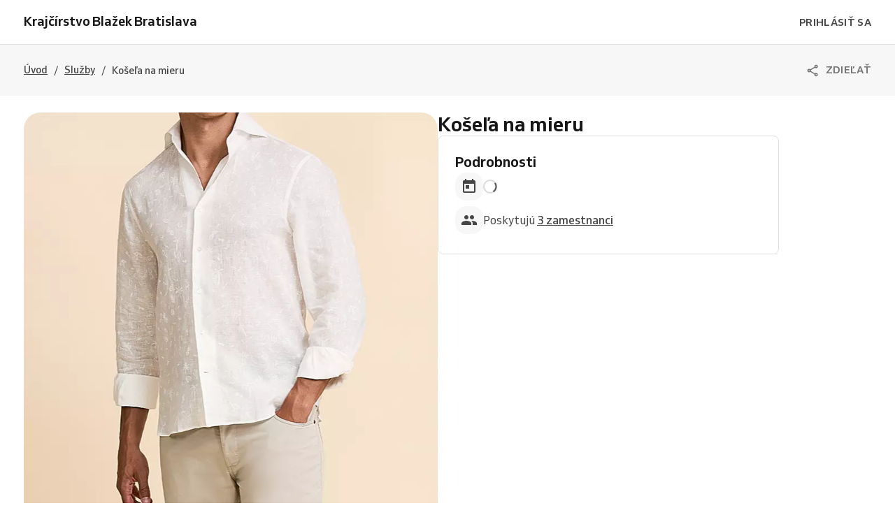

--- FILE ---
content_type: text/html; charset=utf-8
request_url: https://rezervace.blazek.cz/krejcovstvi-bratislava/services/f45da309-1911-4422-9fb2-fa4fb9b5fde4
body_size: 28032
content:
<!DOCTYPE html><html lang="sk"><head><meta charSet="utf-8" data-next-head=""/><meta name="viewport" content="width=device-width" data-next-head=""/><title data-next-head="">Košeľa na mieru | Krajčírstvo Blažek Bratislava</title><link href="https://1951880946.rsc.cdn77.org/resize?type=auto&amp;width=16&amp;url=https://reservio-static-production.s3.eu-central-1.amazonaws.com/businesses/2c8bf598-2dbb-44ba-9e8c-db835233b346.png" rel="shortcut icon" type="image/x-icon" data-next-head=""/><link href="https://rezervace.blazek.cz/krejcovstvi-bratislava/services/f45da309-1911-4422-9fb2-fa4fb9b5fde4" rel="canonical" data-next-head=""/><meta content="Košeľa na mieru | Krajčírstvo Blažek Bratislava" property="og:title" data-next-head=""/><meta content="Košeľa na mieru | Krajčírstvo Blažek Bratislava" property="og:site_name" data-next-head=""/><meta content="Košeľa na mieru | Krajčírstvo Blažek Bratislava" name="twitter:title" data-next-head=""/><meta content="" property="og:url" data-next-head=""/><meta content="" name="twitter:url" data-next-head=""/><meta content="Rezervovať Košeľa na mieru v Krajčírstvo Blažek Bratislava na adrese Mlynské nivy 5A, Bratislava." name="twitter:description" data-next-head=""/><meta content="Rezervovať Košeľa na mieru v Krajčírstvo Blažek Bratislava na adrese Mlynské nivy 5A, Bratislava." property="og:description" data-next-head=""/><meta content="Rezervovať Košeľa na mieru v Krajčírstvo Blažek Bratislava na adrese Mlynské nivy 5A, Bratislava." name="description" data-next-head=""/><meta content="https://1951880946.rsc.cdn77.org/resize?type=auto&amp;width=1200&amp;url=https://reservio-static-production.s3.eu-central-1.amazonaws.com/businesses/8413137d-923c-48ef-8eda-03812568ab35.png&amp;height=630" property="og:image" data-next-head=""/><meta content="https://1951880946.rsc.cdn77.org/resize?type=auto&amp;width=1200&amp;url=https://reservio-static-production.s3.eu-central-1.amazonaws.com/businesses/8413137d-923c-48ef-8eda-03812568ab35.png&amp;height=630" name="twitter:image" data-next-head=""/><meta content="website" property="og:type" data-next-head=""/><meta content="summary" name="twitter:card" data-next-head=""/><script id="breadcrumb-schema" type="application/ld+json" data-next-head="">{"@context":"https://schema.org","@type":"BreadcrumbList","itemListElement":[{"@type":"ListItem","item":"https://rezervace.blazek.cz/krejcovstvi-bratislava/","name":"Úvod","position":1},{"@type":"ListItem","item":"https://rezervace.blazek.cz/krejcovstvi-bratislava/services","name":"Služby","position":2},{"@type":"ListItem","name":"Košeľa na mieru","position":3}]}</script><link rel="preload" as="image" imageSrcSet="https://1951880946.rsc.cdn77.org/resize?type=auto&amp;width=414&amp;url=https://reservio-static-production.s3.eu-central-1.amazonaws.com/services/f364b54d-2d30-47f7-8f76-334c694f6b1c.png 414w, https://1951880946.rsc.cdn77.org/resize?type=auto&amp;width=576&amp;url=https://reservio-static-production.s3.eu-central-1.amazonaws.com/services/f364b54d-2d30-47f7-8f76-334c694f6b1c.png 576w, https://1951880946.rsc.cdn77.org/resize?type=auto&amp;width=768&amp;url=https://reservio-static-production.s3.eu-central-1.amazonaws.com/services/f364b54d-2d30-47f7-8f76-334c694f6b1c.png 768w, https://1951880946.rsc.cdn77.org/resize?type=auto&amp;width=992&amp;url=https://reservio-static-production.s3.eu-central-1.amazonaws.com/services/f364b54d-2d30-47f7-8f76-334c694f6b1c.png 992w, https://1951880946.rsc.cdn77.org/resize?type=auto&amp;width=1200&amp;url=https://reservio-static-production.s3.eu-central-1.amazonaws.com/services/f364b54d-2d30-47f7-8f76-334c694f6b1c.png 1200w, https://1951880946.rsc.cdn77.org/resize?type=auto&amp;width=2400&amp;url=https://reservio-static-production.s3.eu-central-1.amazonaws.com/services/f364b54d-2d30-47f7-8f76-334c694f6b1c.png 2400w" imageSizes="100vw" data-next-head=""/><script id="service-schema-f45da309-1911-4422-9fb2-fa4fb9b5fde4" type="application/ld+json" data-next-head="">{"@context":"https:\u002F\u002Fschema.org\u002F","@type":"Product","name":"Košeľa na mieru","description":"Rezervovať Košeľa na mieru v Krajčírstvo Blažek Bratislava na adrese Mlynské nivy 5A, Bratislava.","offers":{"@type":"Offer","availability":"https:\u002F\u002Fschema.org\u002FInStock","price":"0.00","priceCurrency":"EUR"},"brand":{"@type":"Brand","name":"Krajčírstvo Blažek Bratislava","url":"https:\u002F\u002Frezervace.blazek.cz\u002Fkrejcovstvi-bratislava","logo":["https:\u002F\u002F1951880946.rsc.cdn77.org\u002Fresize?type=auto&width=224&url=https:\u002F\u002Freservio-static-production.s3.eu-central-1.amazonaws.com\u002Fbusinesses\u002F2c8bf598-2dbb-44ba-9e8c-db835233b346.png"],"slogan":"Elegantné a voľnočasové odevy na mieru"},"image":["https:\u002F\u002F1951880946.rsc.cdn77.org\u002Fresize?type=auto&width=1200&url=https:\u002F\u002Freservio-static-production.s3.eu-central-1.amazonaws.com\u002Fservices\u002Ff364b54d-2d30-47f7-8f76-334c694f6b1c.png"]}</script><script id="business-schema-a0bd7503-9daf-4c32-a03f-f8d3539c83d5" type="application/ld+json" data-next-head="">{"@context":"https:\u002F\u002Fschema.org\u002F","@type":"LocalBusiness","name":"Krajčírstvo Blažek Bratislava","address":{"@type":"PostalAddress","addressCountry":"SK","streetAddress":"Mlynské nivy 5A","addressLocality":"Bratislava"},"geo":{"@type":"GeoCoordinates","latitude":48.1463326,"longitude":17.1290334},"logo":["https:\u002F\u002F1951880946.rsc.cdn77.org\u002Fresize?type=auto&width=224&url=https:\u002F\u002Freservio-static-production.s3.eu-central-1.amazonaws.com\u002Fbusinesses\u002F2c8bf598-2dbb-44ba-9e8c-db835233b346.png"],"url":"https:\u002F\u002Frezervace.blazek.cz\u002Fkrejcovstvi-bratislava","branchOf":{"@type":"Organization","name":"Krejčovství Blažek"},"description":"• Otvorené 7 dní v týždni\n• Parkovanie v obchodnom centre\n• Tradičná česká značka\n• Talianske materiály","image":["https:\u002F\u002F1951880946.rsc.cdn77.org\u002Fresize?type=auto&width=1200&url=https:\u002F\u002Freservio-static-production.s3.eu-central-1.amazonaws.com\u002Fbusinesses\u002F8413137d-923c-48ef-8eda-03812568ab35.png"],"telephone":"+421 220 921 293","openingHoursSpecification":[{"@type":"OpeningHoursSpecification","closes":"21:00","dayOfWeek":["Saturday"],"opens":"09:00"},{"@type":"OpeningHoursSpecification","closes":"21:00","dayOfWeek":["Sunday"],"opens":"09:00"},{"@type":"OpeningHoursSpecification","closes":"21:00","dayOfWeek":["Tuesday"],"opens":"10:00"},{"@type":"OpeningHoursSpecification","closes":"21:00","dayOfWeek":["Monday"],"opens":"10:00"},{"@type":"OpeningHoursSpecification","closes":"21:00","dayOfWeek":["Wednesday"],"opens":"10:00"},{"@type":"OpeningHoursSpecification","closes":"21:00","dayOfWeek":["Friday"],"opens":"10:00"},{"@type":"OpeningHoursSpecification","closes":"21:00","dayOfWeek":["Thursday"],"opens":"10:00"}]}</script><script id="logo-schema-a0bd7503-9daf-4c32-a03f-f8d3539c83d5" type="application/ld+json" data-next-head="">{"@context":"https://schema.org/","@type":"Organization","logo":"https://1951880946.rsc.cdn77.org/resize?type=auto&width=224&url=https://reservio-static-production.s3.eu-central-1.amazonaws.com/businesses/2c8bf598-2dbb-44ba-9e8c-db835233b346.png","url":"https://rezervace.blazek.cz/krejcovstvi-bratislava"}</script><link as="font" crossorigin="anonymous" href="/fonts/Venn_A_Rg.woff2" rel="preload" type="font/woff2"/><link as="font" crossorigin="anonymous" href="/fonts/Venn_A_Md.woff2" rel="preload" type="font/woff2"/><link as="font" crossorigin="anonymous" href="/fonts/Venn_A_Bd.woff2" rel="preload" type="font/woff2"/><style>
        @font-face {
            font-family: 'Venn';
            font-style: normal;
            font-weight: 400;
            font-display: swap;
            src: url(/fonts/Venn_A_Rg.woff2) format('woff2');
        }
        @font-face {
            font-family: 'Venn';
            font-style: normal;
            font-weight: 500;
            font-display: swap;
            src: url(/fonts/Venn_A_Md.woff2) format('woff2');
        }
        @font-face {
            font-family: 'Venn';
            font-style: normal;
            font-weight: 600;
            font-display: swap;
            src: url(/fonts/Venn_A_Bd.woff2) format('woff2');
        }
        
        /* Force Adyen and Google Maps to use Venn fonts */
        .adyen-checkout__field,
        .adyen-checkout__field__input,
        .adyen-checkout__label,
        .adyen-checkout__label__text,
        .adyen-checkout__payment-method__header__title,
        .adyen-checkout__payment-method__name,
        .adyen-checkout__form-instruction,
        .google-map-react,
        .google-map-react * {
            font-family: 'Venn', Arial, Helvetica, sans-serif !important;
        }
    </style><link href="/color-palette.css?c=%235690f5" rel="stylesheet"/><link rel="preload" href="https://1013805808.rsc.cdn77.org/_next/static/css/21f4fa03052aac24.css" as="style"/><link rel="stylesheet" href="https://1013805808.rsc.cdn77.org/_next/static/css/21f4fa03052aac24.css" data-n-g=""/><link rel="preload" href="https://1013805808.rsc.cdn77.org/_next/static/css/bbeb23d1d04f1a70.css" as="style"/><link rel="stylesheet" href="https://1013805808.rsc.cdn77.org/_next/static/css/bbeb23d1d04f1a70.css" data-n-p=""/><link rel="preload" href="https://1013805808.rsc.cdn77.org/_next/static/css/b41e33f4dc416f40.css" as="style"/><link rel="stylesheet" href="https://1013805808.rsc.cdn77.org/_next/static/css/b41e33f4dc416f40.css" data-n-p=""/><link rel="preload" href="https://1013805808.rsc.cdn77.org/_next/static/css/89cc0459e31eb92f.css" as="style"/><link rel="stylesheet" href="https://1013805808.rsc.cdn77.org/_next/static/css/89cc0459e31eb92f.css"/><link rel="preload" href="https://1013805808.rsc.cdn77.org/_next/static/css/6c5458b3871fa493.css" as="style"/><link rel="stylesheet" href="https://1013805808.rsc.cdn77.org/_next/static/css/6c5458b3871fa493.css"/><link rel="preload" href="https://1013805808.rsc.cdn77.org/_next/static/css/77d8ae0dea631df2.css" as="style"/><link rel="stylesheet" href="https://1013805808.rsc.cdn77.org/_next/static/css/77d8ae0dea631df2.css"/><noscript data-n-css=""></noscript><script defer="" nomodule="" src="https://1013805808.rsc.cdn77.org/_next/static/chunks/polyfills-42372ed130431b0a.js"></script><script defer="" src="https://1013805808.rsc.cdn77.org/_next/static/chunks/4825.62dc46edca2564d7.js"></script><script defer="" src="https://1013805808.rsc.cdn77.org/_next/static/chunks/5014.0408cf4d6baa6d6b.js"></script><script defer="" src="https://1013805808.rsc.cdn77.org/_next/static/chunks/4664.46d0bc2e09e48e82.js"></script><script src="https://1013805808.rsc.cdn77.org/_next/static/chunks/webpack-f7370434b43e5d16.js" defer=""></script><script src="https://1013805808.rsc.cdn77.org/_next/static/chunks/framework-b9fd9bcc3ecde907.js" defer=""></script><script src="https://1013805808.rsc.cdn77.org/_next/static/chunks/main-ff7a90fb7e46b443.js" defer=""></script><script src="https://1013805808.rsc.cdn77.org/_next/static/chunks/pages/_app-84e93458c6ff6190.js" defer=""></script><script src="https://1013805808.rsc.cdn77.org/_next/static/chunks/4453-3ec78eb2e9ab6569.js" defer=""></script><script src="https://1013805808.rsc.cdn77.org/_next/static/chunks/205-b9d06aa6726ccd06.js" defer=""></script><script src="https://1013805808.rsc.cdn77.org/_next/static/chunks/9727-37282919e4043a9e.js" defer=""></script><script src="https://1013805808.rsc.cdn77.org/_next/static/chunks/6062-3f76f1d0b853be18.js" defer=""></script><script src="https://1013805808.rsc.cdn77.org/_next/static/chunks/8090-f97e597e0541e91d.js" defer=""></script><script src="https://1013805808.rsc.cdn77.org/_next/static/chunks/pages/services/%5BserviceId%5D-d06477427f1c8d1c.js" defer=""></script><script src="https://1013805808.rsc.cdn77.org/_next/static/kqUBEilhP4LZVpR5jJeEw/_buildManifest.js" defer=""></script><script src="https://1013805808.rsc.cdn77.org/_next/static/kqUBEilhP4LZVpR5jJeEw/_ssgManifest.js" defer=""></script><style id="jss-server-side">html {
  box-sizing: border-box;
  text-size-adjust: 100%;
  -webkit-font-smoothing: antialiased;
  -moz-osx-font-smoothing: grayscale;
}
body {
  color: #464646;
  margin: 0;
  font-size: 16px;
  font-family: Venn, Arial, Helvetica, sans-serif;
  line-height: 24px;
  background-color: white;
}
article, aside, footer, header, nav, section, figcaption, figure, main {
  display: block;
}
h1 {
  margin: 0.67em 0 0.4em;
  font-size: 2em;
}
hr {
  height: 0;
  overflow: visible;
  box-sizing: content-box;
}
pre {
  font-size: 1em;
  font-family: monospace, monospace;
}
a {
  background: transparent;
  text-decoration: none;
  text-decoration-skip: objects;
}
a:active, a:hover {
  outline: none;
}
abbr[title] {
  border-bottom: none;
  text-decoration: underline;
}
b, strong {
  font-weight: bolder;
}
code, kbp, samp {
  font-size: 1em;
  font-family: monospace, monospace;
}
dfn {
  font-style: italic;
}
mark {
  color: #000;
  background-color: #ff0;
}
small {
  font-size: 80%;
}
sub, sup {
  position: relative;
  font-size: 75%;
  line-height: 0;
  vertical-align: baseline;
}
sup {
  top: -0.5em;
}
sub {
  bottom: -0.25em;
}
audio, video {
  display: inline-block;
}
audio:not([controls]) {
  height: 0;
  display: none;
}
img {
  border-style: none;
  vertical-align: middle;
  image-rendering: -webkit-optimize-contrast;
}
svg:not(:root) {
  overflow: hidden;
}
button, input, optgroup, select, textarea {
  margin: 0;
  font-size: 100%;
  font-family: Venn, Arial, Helvetica, sans-serif;
  line-height: 1.15;
}
button, input {
  overflow: visible;
}
button, select {
  text-transform: none;
}
button, [type=reset], [type=submit] {
  -webkit-appearance: button;
}
button::-moz-focus-inner, [type=button]::-moz-focus-inner, [type=reset]::-moz-focus-inner, [type=submit]::-moz-focus-inner {
  padding: 0;
  border-style: none;
}
button:-moz-focusring, [type=button]:-moz-focusring, [type=reset]:-moz-focusring, [type=submit]:-moz-focusring {
  outline: 1px dotted ButtonText;
}
:focus-visible {
  outline: none;
}
fieldset {
  border: 1px solid #c0c0c0;
  margin: 0 2px;
  padding: 0.35em 0.625em 0.75em;
}
legend {
  color: inherit;
  display: table;
  padding: 0;
  max-width: 100%;
  box-sizing: border-box;
  white-space: normal;
}
progress {
  display: inline-block;
  vertical-align: baseline;
}
textarea {
  overflow: auto;
}
[type=checkbox], [type=radio] {
  padding: 0;
  box-sizing: border-box;
}
[type=number]::-webkit-inner-spin-button, [type=number]::-webkit-outer-spin-button {
  height: auto;
}
[type=search] {
  appearance: textfield;
  outline-offset: -2px;
}
[type=search]::-webkit-search-cancel-button, [type=search]::-webkit-search-decoration {
  appearance: none;
}
::-webkit-file-upload-button {
  font: inherit;
  appearance: button;
}
details, menu {
  display: block;
}
summary {
  display: list-item;
}
canvas {
  display: inline-block;
}
template {
  display: none;
}
[hidden] {
  display: none;
}
ul {
  margin: 0;
  padding: 0;
}
*, *::before, *::after {
  box-sizing: inherit;
}
.rootBlock-0-2-129 {
  display: block;
}
.rootInline-0-2-130 {
  display: inline-block;
}
.root-0-2-38 {
  display: inline-flex;
}
.root-0-2-38 path {}
.root-d0-0-2-39 {
  line-height: 20px;
  height: 20px;
}
.root-d0-0-2-39 path {}
.root-d1-0-2-131 {
  line-height: 20px;
  height: 20px;
}
.root-d1-0-2-131 path {
  fill: #737373;
}
.root-d2-0-2-134 {
  line-height: 24px;
  height: 24px;
}
.root-d2-0-2-134 path {
  fill: #464646;
}
.root-d3-0-2-145 {
  line-height: 24px;
  height: 24px;
}
.root-d3-0-2-145 path {
  fill: #464646;
}
.root-d4-0-2-166 {
  line-height: 24px;
  height: 24px;
}
.root-d4-0-2-166 path {
  fill: #a2a2a2;
}
.root-d5-0-2-183 {
  line-height: 38px;
  height: 38px;
}
.root-d5-0-2-183 path {
  fill: #a2a2a2;
}
.root-d6-0-2-184 {
  line-height: 20px;
  height: 20px;
}
.root-d6-0-2-184 path {
  fill: #5690f5;
}
.root-d7-0-2-190 {
  line-height: 38px;
  height: 38px;
}
.root-d7-0-2-190 path {
  fill: #a2a2a2;
}
.root-d8-0-2-191 {
  line-height: 20px;
  height: 20px;
}
.root-d8-0-2-191 path {
  fill: #5690f5;
}
.root-d9-0-2-197 {
  line-height: 38px;
  height: 38px;
}
.root-d9-0-2-197 path {
  fill: #a2a2a2;
}
.root-d10-0-2-198 {
  line-height: 20px;
  height: 20px;
}
.root-d10-0-2-198 path {
  fill: #5690f5;
}
.root-d11-0-2-200 {
  line-height: 22px;
  height: 22px;
}
.root-d11-0-2-200 path {
  fill: #464646;
}
.root-d12-0-2-202 {
  line-height: 24px;
  height: 24px;
}
.root-d12-0-2-202 path {
  fill: #464646;
}
.root-d13-0-2-203 {
  line-height: 24px;
  height: 24px;
}
.root-d13-0-2-203 path {
  fill: #464646;
}
.text-0-2-110 {
  color: #737373;
  overflow: inherit;
  font-size: 14px;
  min-width: 0;
  transition: all 0.3s ease;
  font-family: Venn, Arial, Helvetica, sans-serif;
  font-weight: 600;
  line-height: 150%;
  white-space: nowrap;
  text-overflow: ellipsis;
  letter-spacing: 0.02rem;
}
.textLarge-0-2-111 {
  font-size: 16px;
}
.textUppercase-0-2-112 {
  text-transform: uppercase;
}
.textWhite-0-2-113 {
  color: white;
}
.textLight-0-2-114 {
  color: #FFFFFFB8;
}
.textActionBlue-0-2-115 {
  color: #5690f5;
}
.textGrey-0-2-116 {
  color: #737373;
}
.textNegative-0-2-117 {
  color: #ff434e;
}
.textYellow-0-2-118 {
  color: #f2c219;
}
.textPurple-0-2-119 {
  color: #7b61ff;
}
.textAqua-0-2-120 {
  color: #00a8be;
}
.textSuccess-0-2-121 {
  color: #32c21a;
}
.textPassVisits-0-2-122 {
  color: #4AB883;
}
.textPassCredits-0-2-123 {
  color: #9064EF;
}
.textPassTime-0-2-124 {
  color: #E79C2B;
}
.textWrapper-0-2-125 {
  height: 20px;
  display: flex;
  overflow: hidden;
  align-items: center;
}
.textWrapperLarge-0-2-126 {
  height: 24px;
}
.textDark-0-2-127 {
  color: #161616;
}
.button-0-2-48 {
  width: max-content;
  border: none;
  cursor: pointer;
  display: flex;
  outline: none;
  padding: 10px 20px;
  max-width: 100%;
  transition: all 0.3s ease;
  align-items: center;
  border-radius: 4px;
  justify-content: center;
  background-color: transparent;
  -webkit-tap-highlight-color: transparent;
}
.button-0-2-48:focus {
  box-shadow: 0px 0px 0px 2px white, 0px 0px 0px 4px #c9dcfc;
}
.button-0-2-48:disabled {
  cursor: default;
  opacity: 0.5;
}
.button-0-2-48 > div > i {
  height: 20px;
  display: flex;
}
.buttonLarge-0-2-49 {
  padding: 12px 20px;
}
.buttonLarge-0-2-49 > div > i {
  height: 24px;
}
.buttonFullWidth-0-2-50 {
  width: 100%;
}
.buttonBorder-0-2-51 {
  padding: 9px 19px;
  border-style: solid;
  border-width: 1px;
}
.buttonBorderLarge-0-2-52 {
  padding: 11px 19px;
}
.buttonSolidPrimary-0-2-53 {
  background-color: #5690f5;
}
.buttonSolidPrimary-0-2-53:hover:enabled {
  background-color: #4574c4;
}
.linkSolidPrimary-0-2-54 {
  background-color: #5690f5;
}
.linkSolidPrimary-0-2-54:hover {
  background-color: #4574c4;
}
.buttonSolidSecondary-0-2-55 {
  border-color: #5690f5;
}
.buttonSolidSecondary-0-2-55:hover:enabled {
  border-color: #4574c4;
}
.buttonSolidSecondary-0-2-55:hover:enabled > span > div {
  color: #4574c4;
}
.linkSolidSecondary-0-2-56 {
  border-color: #5690f5;
}
.linkSolidSecondary-0-2-56:hover {
  border-color: #4574c4;
}
.linkSolidSecondary-0-2-56:hover > span > div {
  color: #4574c4;
}
.buttonSolidTertiary-0-2-57 {
  border-color: #e0e0e0;
}
.buttonSolidTertiary-0-2-57:hover:enabled {
  border-color: #c9c9c9;
}
.buttonSolidTertiary-0-2-57:hover:enabled > span > div {
  color: #464646;
}
.linkSolidTertiary-0-2-58 {
  border-color: #e0e0e0;
}
.linkSolidTertiary-0-2-58:hover {
  border-color: #c9c9c9;
}
.linkSolidTertiary-0-2-58:hover > span > div {
  color: #464646;
}
.buttonSolidTertiaryLight-0-2-59 {
  border-color: rgba(255, 255, 255, 0.12);
}
.buttonSolidTertiaryLight-0-2-59:hover:enabled {
  border-color: rgba(255, 255, 255, 0.24);
}
.buttonSolidTertiaryLight-0-2-59:hover:enabled > span > div {
  color: white;
}
.linkSolidTertiaryLight-0-2-60 {
  border-color: rgba(255, 255, 255, 0.12);
}
.linkSolidTertiaryLight-0-2-60:hover {
  border-color: rgba(255, 255, 255, 0.24);
}
.linkSolidTertiaryLight-0-2-60:hover > span > div {
  color: white;
}
.buttonSolidTranslucent-0-2-61 {
  background-color: rgba(255, 255, 255, 0.12);
}
.buttonSolidTranslucent-0-2-61:hover:enabled {
  background-color: rgba(255, 255, 255, 0.24);
}
.linkSolidTranslucent-0-2-62 {
  background-color: rgba(255, 255, 255, 0.12);
}
.linkSolidTranslucent-0-2-62:hover:enabled {
  background-color: rgba(255, 255, 255, 0.24);
}
.buttonSolidNegative-0-2-63 {
  background-color: #ff434e;
}
.buttonSolidNegative-0-2-63:hover:enabled {
  background-color: #cc363e;
}
.linkSolidNegative-0-2-64 {
  background-color: #ff434e;
}
.linkSolidNegative-0-2-64:hover {
  background-color: #cc363e;
}
.buttonSolidYellow-0-2-65 {
  background-color: #f2c219;
}
.buttonSolidYellow-0-2-65:hover:enabled {
  background-color: #c29b14;
}
.linkSolidYellow-0-2-66 {
  background-color: #f2c219;
}
.linkSolidYellow-0-2-66:hover {
  background-color: #c29b14;
}
.buttonSolidPurple-0-2-67 {
  background-color: #7b61ff;
}
.buttonSolidPurple-0-2-67:hover:enabled {
  background-color: #624ecc;
}
.linkSolidPurple-0-2-68 {
  background-color: #7b61ff;
}
.linkSolidPurple-0-2-68:hover {
  background-color: #624ecc;
}
.buttonSolidAqua-0-2-69 {
  background-color: #00a8be;
}
.buttonSolidAqua-0-2-69:hover:enabled {
  background-color: #008698;
}
.linkSolidAqua-0-2-70 {
  background-color: #00a8be;
}
.linkSolidAqua-0-2-70:hover {
  background-color: #008698;
}
.buttonSolidReservioRed-0-2-71 {
  background-color: #dc3542;
}
.buttonSolidReservioRed-0-2-71:hover:enabled {
  background-color: #b02b35;
}
.linkSolidReservioRed-0-2-72 {
  background-color: #dc3542;
}
.linkSolidReservioRed-0-2-72:hover {
  background-color: #b02b35;
}
.buttonSolidImportant-0-2-73 {
  background-color: #042a47;
}
.buttonSolidImportant-0-2-73 > span > div {
  color: white;
}
.buttonSolidImportant-0-2-73:hover:enabled {
  background-color: #032239;
}
.linkSolidImportant-0-2-74 {
  background-color: #042a47;
}
.linkSolidImportant-0-2-74 > span > div {
  color: white;
}
.linkSolidImportant-0-2-74:hover {
  background-color: #032239;
}
.buttonSolidSuccess-0-2-75 {
  background-color: #32c21a;
}
.buttonSolidSuccess-0-2-75:hover:enabled {
  background-color: #2d831e;
}
.linkSolidSuccess-0-2-76 {
  background-color: #32c21a;
}
.linkSolidSuccess-0-2-76:hover {
  background-color: #2d831e;
}
.buttonSolidPassVisits-0-2-77 {
  background-color: #4AB883;
}
.buttonSolidPassVisits-0-2-77:hover:enabled {
  background-color: #34815C;
}
.linkSolidPassVisits-0-2-78 {
  background-color: #4AB883;
}
.linkSolidPassVisits-0-2-78:hover {
  background-color: #34815C;
}
.buttonSolidPassCredits-0-2-79 {
  background-color: #9064EF;
}
.buttonSolidPassCredits-0-2-79:hover:enabled {
  background-color: #6546A7;
}
.linkSolidPassCredits-0-2-80 {
  background-color: #9064EF;
}
.linkSolidPassCredits-0-2-80:hover {
  background-color: #6546A7;
}
.buttonSolidPassTime-0-2-81 {
  background-color: #E79C2B;
}
.buttonSolidPassTime-0-2-81:hover:enabled {
  background-color: #A26D1E;
}
.linkSolidPassTime-0-2-82 {
  background-color: #E79C2B;
}
.linkSolidPassTime-0-2-82:hover {
  background-color: #A26D1E;
}
.buttonPlain-0-2-83 {
  padding: 0;
}
.buttonPlainPrimary-0-2-84:hover:enabled > span > div {
  color: #4574c4;
}
.linkPlainPrimary-0-2-85:hover > span > div {
  color: #4574c4;
}
.buttonPlainSecondary-0-2-86:hover:enabled > span > div {
  color: #464646;
}
.linkPlainSecondary-0-2-87:hover > span > div {
  color: #464646;
}
.buttonPlainSecondaryLight-0-2-88:hover:enabled > span > div {
  color: white;
}
.linkPlainSecondaryLight-0-2-89:hover > span > div {
  color: white;
}
.buttonPlainNegative-0-2-90:hover:enabled > span > div {
  color: #cc363e;
}
.linkPlainNegative-0-2-91:hover > span > div {
  color: #cc363e;
}
.buttonPlainYellow-0-2-92:hover:enabled > span > div {
  color: #c29b14;
}
.linkPlainYellow-0-2-93:hover > span > div {
  color: #c29b14;
}
.buttonPlainPurple-0-2-94:hover:enabled > span > div {
  color: #624ecc;
}
.linkPlainPurple-0-2-95:hover > span > div {
  color: #624ecc;
}
.buttonPlainAqua-0-2-96:hover:enabled > span > div {
  color: #008698;
}
.linkPlainAqua-0-2-97:hover > span > div {
  color: #008698;
}
.buttonPlainSuccess-0-2-98:hover:enabled > span > div {
  color: #2d831e;
}
.linkPlainSuccess-0-2-99:hover > span > div {
  color: #2d831e;
}
.buttonPlainPassVisits-0-2-100:hover:enabled > span > div {
  color: #34815C;
}
.linkPlainPassVisits-0-2-101:hover > span > div {
  color: #34815C;
}
.buttonPlainPassCredits-0-2-102:hover:enabled > span > div {
  color: #6546A7;
}
.linkPlainPassCredits-0-2-103:hover > span > div {
  color: #6546A7;
}
.buttonPlainPassTime-0-2-104:hover:enabled > span > div {
  color: #A26D1E;
}
.linkPlainPassTime-0-2-105:hover > span > div {
  color: #A26D1E;
}
.buttonNoChildren-0-2-106 {
  padding-left: 10px;
  padding-right: 10px;
}
.buttonNoChildrenLarge-0-2-107 {
  padding-left: 12px;
  padding-right: 12px;
}
.buttonNoChildrenBorder-0-2-108 {
  padding-left: 9px;
  padding-right: 9px;
}
.buttonNoChildrenLargeBorder-0-2-109 {
  padding-left: 11px;
  padding-right: 11px;
}
.root-0-2-1 {
  margin: 0;
  padding: 0;
}
.typeButton-0-2-2 {
  font-size: 14px;
  font-family: Venn, Arial, Helvetica, sans-serif;
  font-weight: 600;
  line-height: 140%;
  letter-spacing: 0.02rem;
}
.typeButtonLarge-0-2-3 {
  font-size: 16px;
  font-family: Venn, Arial, Helvetica, sans-serif;
  font-weight: 600;
  line-height: 150%;
  letter-spacing: 0.02rem;
}
.typeTextSmall-0-2-4 {
  font-size: 14px;
  font-family: Venn, Arial, Helvetica, sans-serif;
  font-weight: 400;
  line-height: 170%;
}
.typeTextXSmall-0-2-5 {
  font-size: 12px;
  font-family: Venn, Arial, Helvetica, sans-serif;
  font-weight: 400;
  line-height: 150%;
}
.typeTextNormal-0-2-6 {
  font-size: 16px;
  font-family: Venn, Arial, Helvetica, sans-serif;
  font-weight: 400;
  line-height: 150%;
}
.typeTextLarge-0-2-7 {
  font-size: 20px;
  font-family: Venn, Arial, Helvetica, sans-serif;
  font-weight: 400;
  line-height: 150%;
}
.typeDisplay-0-2-8 {
  color: #161616;
  font-size: 30px;
  font-family: Venn, Arial, Helvetica, sans-serif;
  font-weight: 500;
  line-height: 125%;
}
@media (min-width:320px) {
  .typeDisplay-0-2-8 {
    font-size: calc(30px + (44 - 30) * ((100vw - 320px) / (1200 - 320)));
    font-family: Venn, Arial, Helvetica, sans-serif;
    font-weight: 500;
  }
}
@media (min-width:1200px) {
  .typeDisplay-0-2-8 {
    font-size: 44px;
    font-family: Venn, Arial, Helvetica, sans-serif;
    font-weight: 500;
    line-height: 120%;
  }
}
  .typeHeading1-0-2-9 {
    color: #161616;
    font-size: 32px;
    font-family: Venn, Arial, Helvetica, sans-serif;
    font-weight: 600;
    line-height: 125%;
  }
@media (min-width:320px) {
  .typeHeading1-0-2-9 {
    font-size: calc(32px + (40 - 32) * ((100vw - 320px) / (1200 - 320)));
    font-family: Venn, Arial, Helvetica, sans-serif;
    font-weight: 600;
  }
}
@media (min-width:1200px) {
  .typeHeading1-0-2-9 {
    font-size: 40px;
    font-family: Venn, Arial, Helvetica, sans-serif;
    font-weight: 600;
    line-height: 120%;
  }
}
  .typeHeading2-0-2-10 {
    color: #161616;
    font-size: 28px;
    font-family: Venn, Arial, Helvetica, sans-serif;
    font-weight: 600;
    line-height: 125%;
  }
@media (min-width:320px) {
  .typeHeading2-0-2-10 {
    font-size: calc(28px + (32 - 28) * ((100vw - 320px) / (1200 - 320)));
    font-family: Venn, Arial, Helvetica, sans-serif;
    font-weight: 600;
  }
}
@media (min-width:1200px) {
  .typeHeading2-0-2-10 {
    font-size: 32px;
    font-family: Venn, Arial, Helvetica, sans-serif;
    font-weight: 600;
    line-height: 120%;
  }
}
  .typeHeading3-0-2-11 {
    color: #161616;
    font-size: 24px;
    font-family: Venn, Arial, Helvetica, sans-serif;
    font-weight: 600;
    line-height: 125%;
  }
@media (min-width:320px) {
  .typeHeading3-0-2-11 {
    font-size: calc(24px + (28 - 24) * ((100vw - 320px) / (1200 - 320)));
    font-family: Venn, Arial, Helvetica, sans-serif;
    font-weight: 600;
  }
}
@media (min-width:1200px) {
  .typeHeading3-0-2-11 {
    font-size: 28px;
    font-family: Venn, Arial, Helvetica, sans-serif;
    font-weight: 600;
    line-height: 120%;
  }
}
  .typeHeading4-0-2-12 {
    color: #161616;
    font-size: 20px;
    font-family: Venn, Arial, Helvetica, sans-serif;
    font-weight: 600;
    line-height: 125%;
  }
@media (min-width:320px) {
  .typeHeading4-0-2-12 {
    font-size: calc(20px + (24 - 20) * ((100vw - 320px) / (1200 - 320)));
    font-family: Venn, Arial, Helvetica, sans-serif;
    font-weight: 600;
  }
}
@media (min-width:1200px) {
  .typeHeading4-0-2-12 {
    font-size: 24px;
    font-family: Venn, Arial, Helvetica, sans-serif;
    font-weight: 600;
    line-height: 120%;
  }
}
  .typeHeading5-0-2-13 {
    color: #161616;
    font-size: 18px;
    font-family: Venn, Arial, Helvetica, sans-serif;
    font-weight: 600;
    line-height: 125%;
  }
@media (min-width:320px) {
  .typeHeading5-0-2-13 {
    font-size: calc(18px + (20 - 18) * ((100vw - 320px) / (1200 - 320)));
    font-family: Venn, Arial, Helvetica, sans-serif;
    font-weight: 600;
  }
}
@media (min-width:1200px) {
  .typeHeading5-0-2-13 {
    font-size: 20px;
    font-family: Venn, Arial, Helvetica, sans-serif;
    font-weight: 600;
    line-height: 120%;
  }
}
  .typeHeading6-0-2-14 {
    color: #161616;
    font-size: 16px;
    font-family: Venn, Arial, Helvetica, sans-serif;
    font-weight: 600;
    line-height: 125%;
  }
@media (min-width:320px) {
  .typeHeading6-0-2-14 {
    font-size: calc(16px + (18 - 16) * ((100vw - 320px) / (1200 - 320)));
    font-family: Venn, Arial, Helvetica, sans-serif;
    font-weight: 600;
  }
}
@media (min-width:1200px) {
  .typeHeading6-0-2-14 {
    font-size: 18px;
    font-family: Venn, Arial, Helvetica, sans-serif;
    font-weight: 600;
    line-height: 120%;
  }
}
  .typeLabel-0-2-15 {
    font-size: 12px;
    font-family: Venn, Arial, Helvetica, sans-serif;
    font-weight: 600;
    line-height: 125%;
    text-transform: uppercase;
  }
  .alignLeft-0-2-16 {
    text-align: left;
  }
  .alignCenter-0-2-17 {
    text-align: center;
  }
  .alignRight-0-2-18 {
    text-align: right;
  }
  .alignJustify-0-2-19 {
    text-align: justify;
  }
  .textOverflow-0-2-20 {
    overflow: hidden;
    white-space: nowrap;
    text-overflow: ellipsis;
  }
  .hasOverflowWrap-0-2-21 {
    overflow-wrap: anywhere;
  }
  .link-0-2-22 {
    cursor: pointer;
  }
  .root-0-2-23 {
    display: inline;
    transition: color 0.3s ease;
  }
  .stylePrimary-0-2-24 {
    color: #464646;
  }
  .styleSecondary-0-2-25 {
    color: #737373;
  }
  .styleDisabled-0-2-26 {
    color: #c9c9c9;
  }
  .styleLink-0-2-27 {
    color: #5690f5;
  }
  .styleSuccess-0-2-28 {
    color: #00879e;
  }
  .styleError-0-2-29 {
    color: #dc3542;
  }
  .styleInverted-0-2-30 {
    color: white;
  }
  .weightRegular-0-2-31 {
    font-weight: 400;
  }
  .weightMedium-0-2-32 {
    font-weight: 500;
  }
  .weightBold-0-2-33 {
    font-weight: 600;
  }
  .uppercase-0-2-34 {
    text-transform: uppercase;
  }
  .upperFirst-0-2-35 {
    display: inline-block;
  }
  .upperFirst-0-2-35::first-letter {
    text-transform: capitalize;
  }
  .decorationUnderline-0-2-36 {
    text-decoration: underline;
  }
  .decorationLineThrough-0-2-37 {
    text-decoration: line-through;
  }
  .root-0-2-146 {
    width: 100%;
    border: 0;
    height: 1px;
    margin: 0;
    background: #e0e0e0;
  }
  .container-0-2-41 {
    display: flex;
    flex-direction: row;
  }
  .horizontalCenter-0-2-42 {
    align-items: center;
  }
  .spaceBetween-0-2-43 {
    justify-content: space-between;
  }
  .verticalCenter-0-2-44 {
    justify-content: center;
  }
  .verticalEnd-0-2-45 {
    justify-content: flex-end;
  }
  .wrapContainer-0-2-46 {
    flex-wrap: wrap;
  }
  .container-d0-0-2-47 {  }
  .container-0-2-144 {
    flex: 1 1 0%;
    height: 100%;
    display: flex;
    position: relative;
    text-align: center;
    align-items: center;
    justify-content: center;
  }
  .active-0-2-179 {
    opacity: 0.5;
    transition: opacity 150ms ease-in-out;
  }
  .focus-0-2-181 {
    transition: all 0.3s ease;
    border-radius: 4px;
  }
  .focus-0-2-181:focus {
    box-shadow: 0px 0px 0px 2px #c9dcfc;
  }
  .root-0-2-182 {
    cursor: pointer;
    display: inherit;
    opacity: 1;
    outline: none;
  }
  .root-0-2-182.disabled-0-2-180 {
    cursor: inherit;
  }
  .root-0-2-182.disabled-0-2-180:focus {
    box-shadow: none;
  }
  .activityIndicator-0-2-135 {
    display: inline-block;
    padding: 20px;
  }
  .noPadding-0-2-136 {
    padding: 0;
  }
@keyframes keyframes-raiSpinner-0-2-137 {
  from {
    transform: rotate(0deg);
  }
  to {
    transform: rotate(360deg);
  }
}
  .raiSpinner-0-2-138 {
    width: 1.5em;
    height: 1.5em;
    margin: 0;
    position: relative;
    animation-duration: 0.6s;
  }
  .raiSpinnerInner-0-2-139 {  }
  .raiSpinnerItem-0-2-140 {
    top: 0;
    left: 0;
    width: 100%;
    height: 100%;
    position: absolute;
    margin-top: 0;
    margin-left: 0;
    border-radius: 100%;
  }
  .raiSpinnerOuter-0-2-141 {  }
  .raiSpinnerInner-d0-0-2-142 {
    top: 0;
    left: 0;
    width: 100%;
    height: 100%;
    position: absolute;
    border-top: .125em solid #464646;
    margin-top: 0;
    border-left: .125em solid transparent !important;
    margin-left: 0;
    border-right: .125em solid transparent !important;
    border-bottom: .125em solid transparent !important;
    border-radius: 100%;
    animation-name: keyframes-raiSpinner-0-2-137;
    animation-duration: inherit;
    animation-iteration-count: infinite;
    animation-timing-function: linear;
  }
  .raiSpinnerOuter-d1-0-2-143 {
    top: 0;
    left: 0;
    width: 100%;
    border: .125em solid #464646;
    height: 100%;
    opacity: 0.2;
    position: absolute;
    margin-top: 0;
    margin-left: 0;
    border-radius: 100%;
  }
  .container-0-2-133 {
    display: flex;
    box-sizing: content-box;
    align-items: center;
    flex-direction: row;
    justify-content: center;
  }
  .container-0-2-133 > i {
    display: flex;
  }
  .button-0-2-167 {
    border: none;
    cursor: pointer;
    padding: 0;
    transform: scale(1);
    transition: all 300ms ease-in-out;
    border-radius: 1000px;
  }
  .button-0-2-167:hover {
    transform: scale(1.1) !important;
  }
  .buttonBadgePosition-0-2-168 {
    right: -8px;
    bottom: -8px;
    position: absolute;
    border-radius: 1000px;
  }
  .extraIcon-0-2-169 {
    border: 4px solid white;
    display: flex;
    padding: 4px;
    align-items: center;
    border-radius: 1000px;
    justify-content: center;
  }
  .defaultCursor-0-2-170 {
    cursor: default;
  }
  .image-0-2-171 {
    overflow: hidden;
  }
  .root-0-2-172 {
    display: flex;
    position: relative;
    align-items: center;
    justify-content: center;
  }
  .innerBorder-0-2-173 {  }
  .outerBorder-0-2-174 {  }
  .extraIcon-d0-0-2-175 {
    background-color: #eff4fe;
  }
  .root-d1-0-2-176 {
    background-color: #efefef;
  }
  .innerBorder-d2-0-2-177 {
    box-shadow: 0px 0px 0px 2px white;
  }
  .outerBorder-d3-0-2-178 {
    box-shadow: 0px 0px 0px 4px #5690f5;
  }
  .extraIcon-d4-0-2-186 {
    background-color: #eff4fe;
  }
  .root-d5-0-2-187 {
    background-color: #efefef;
  }
  .innerBorder-d6-0-2-188 {
    box-shadow: 0px 0px 0px 2px white;
  }
  .outerBorder-d7-0-2-189 {
    box-shadow: 0px 0px 0px 4px #5690f5;
  }
  .extraIcon-d8-0-2-193 {
    background-color: #eff4fe;
  }
  .root-d9-0-2-194 {
    background-color: #efefef;
  }
  .innerBorder-d10-0-2-195 {
    box-shadow: 0px 0px 0px 2px white;
  }
  .outerBorder-d11-0-2-196 {
    box-shadow: 0px 0px 0px 4px #5690f5;
  }
  .container-0-2-153 {
    display: flex;
    flex-direction: column;
  }
  .inputGroupContainer-0-2-154 {
    display: flex;
    flex-direction: row;
  }
  .inputGroupContainerDisabled-0-2-155 {
    opacity: 0.5;
    background-color: #f7f7f7;
  }
  .inputGroupContainerDisabled-0-2-155 .inputRowDefault-0-2-156 {
    background-color: #f7f7f7;
  }
  .inputGroupContainerDisabled-0-2-155:hover, .inputGroupContainerDisabled-0-2-155:hover .inputRowDefault-0-2-156 {
    border-color: #e0e0e0;
  }
  .inputRowDefault-0-2-156 {
    border: 1px solid #e0e0e0;
    transition: border-color 0.3s ease;
    border-radius: 4px;
    background-color: white;
  }
  .inputRowDefault-0-2-156:hover {
    border-color: #737373;
  }
  .inputRowGrouped-0-2-157 {
    width: 100%;
  }
  .inputRowFocused-0-2-158 {
    box-shadow: 0px 0px 4px rgba(86, 144, 245, 0.6);
    border-color: #4574c4;
  }
  .inputRowFocused-0-2-158:hover {
    border-color: #4574c4;
  }
  .inputRowError-0-2-159 {
    box-shadow: none;
    border-color: #ff434e;
  }
  .inputRowError-0-2-159:hover {
    border-color: #ff434e;
  }
  .inputRowDisabled-0-2-160 {
    opacity: 0.5;
    background-color: #f7f7f7;
  }
  .inputRowDisabled-0-2-160:hover {
    border-color: #e0e0e0;
  }
  .hasLeftElement-0-2-161 {
    border-radius: 0 4px 4px 0;
  }
  .hasRightElement-0-2-162 {
    border-radius: 4px 0 0 4px;
  }
  .labelRow-0-2-163 {
    display: flex;
    margin-bottom: 2px;
    justify-content: space-between;
  }
  .helpTextRow-0-2-164 {
    display: flex;
    margin-top: 8px;
    flex-direction: column;
  }
  .labelRowLeftItems-0-2-165 {
    display: flex;
    align-items: center;
  }
  .container-0-2-148 {
    width: 100%;
    display: flex;
    border-radius: 4px;
    flex-direction: row;
  }
  .elementContainer-0-2-149 {
    display: flex;
    align-items: center;
    justify-items: center;
  }
  .input-0-2-150 {
    color: #464646;
    width: 100%;
    border: none;
    padding: 7px 12px;
    font-size: 16px;
    font-family: Venn, Arial, Helvetica, sans-serif;
    font-weight: 400;
    line-height: 150%;
    border-radius: 4px;
  }
  .input-0-2-150:focus {
    outline: none;
  }
  .input-0-2-150::placeholder {
    color: #a2a2a2;
  }
  .input-0-2-150:disabled {
    background-color: transparent;
  }
  .inputPaddingLeftNone-0-2-151 {
    padding-left: 0;
  }
  .inputPaddingRightNone-0-2-152 {
    padding-right: 0;
  }
  .iconContainer-0-2-147 {
    display: inline-flex;
    margin-left: 12px;
    margin-right: 8px;
  }
  .hoverStyle-0-2-40 path {
    transition: fill 0.3s ease;
  }
  .hoverStyle-0-2-132 path {
    transition: fill 0.3s ease;
  }
  .hoverStyle-0-2-185 path {
    transition: fill 0.3s ease;
  }
  .hoverStyle-0-2-192 path {
    transition: fill 0.3s ease;
  }
  .hoverStyle-0-2-199 path {
    transition: fill 0.3s ease;
  }
  .hoverStyle-0-2-201 path {
    transition: fill 0.3s ease;
  }</style></head><body><div id="__next"><style>
    #nprogress {
      pointer-events: none;
    }
    #nprogress .bar {
      background: #5690f5;
      position: fixed;
      z-index: 9999;
      top: 0;
      left: 0;
      width: 100%;
      height: 2px;
    }
    #nprogress .peg {
      display: block;
      position: absolute;
      right: 0px;
      width: 100px;
      height: 100%;
      box-shadow: 0 0 10px #5690f5, 0 0 5px #5690f5;
      opacity: 1;
      -webkit-transform: rotate(3deg) translate(0px, -4px);
      -ms-transform: rotate(3deg) translate(0px, -4px);
      transform: rotate(3deg) translate(0px, -4px);
    }
    #nprogress .spinner {
      display: block;
      position: fixed;
      z-index: 1031;
      top: 15px;
      right: 15px;
    }
    #nprogress .spinner-icon {
      width: 18px;
      height: 18px;
      box-sizing: border-box;
      border: solid 2px transparent;
      border-top-color: #5690f5;
      border-left-color: #5690f5;
      border-radius: 50%;
      -webkit-animation: nprogresss-spinner 400ms linear infinite;
      animation: nprogress-spinner 400ms linear infinite;
    }
    .nprogress-custom-parent {
      overflow: hidden;
      position: relative;
    }
    .nprogress-custom-parent #nprogress .spinner,
    .nprogress-custom-parent #nprogress .bar {
      position: absolute;
    }
    @-webkit-keyframes nprogress-spinner {
      0% {
        -webkit-transform: rotate(0deg);
      }
      100% {
        -webkit-transform: rotate(360deg);
      }
    }
    @keyframes nprogress-spinner {
      0% {
        transform: rotate(0deg);
      }
      100% {
        transform: rotate(360deg);
      }
    }
  </style><div class="styles_appContainer__Y5Rd6"><div id="modal-container"></div><div class="styles_appHeader___pPx1"><div class="styles_contentContainer__jHhcj"><div class="styles_pageTitle__BzMJ7"><a class="styles_link__cz3zn" data-test="link-app-header-business-title" target="_self" href="/krejcovstvi-bratislava"><h2 class="root-0-2-1 alignLeft-0-2-16 typeHeading6-0-2-14"><span class="root-0-2-23 stylePrimary-0-2-24 weightBold-0-2-33" style="color:#161616">Krajčírstvo Blažek Bratislava</span></h2></a></div><div class="styles_loginContainer__13YXr"><div class="styles_container__An0o5"><a aria-label="Prihlásiť sa" class="styles_userIconLink__D4XSI" data-test="link-app-header-login" href="https://accounts.reservio.com/sk/prihlasit?backlink=https%3A%2F%2Frezervace.blazek.cz%2Fkrejcovstvi-bratislava%2Fservices%2Ff45da309-1911-4422-9fb2-fa4fb9b5fde4&amp;fromId=bp" target="_self"><i class="root-0-2-38 root-d0-0-2-39"><svg aria-hidden="true" class="hoverStyle-0-2-40" color="#737373" style="display:inline-block;stroke:currentColor;fill:currentColor;width:20px;height:20px" viewBox="0 0 1024 1024"><path d="M512 554q64 0 140 18t139 60 63 94v128h-684v-128q0-52 63-94t139-60 140-18zM512 170q70 0 120 51t50 121-50 120-120 50-120-50-50-120 50-121 120-51zM512 636q-88 0-174 33t-86 57v46h520v-46q0-24-86-57t-174-33zM512 252q-38 0-64 26t-26 64 26 63 64 25 64-25 26-63-26-64-64-26z"></path></svg></i></a></div><div class="styles_container__3xhTz"><a class="styles_tab__KEn9d styles_tabFocus__LPpc6 styles_tabHover__nHSqp" data-test="link-app-header-login" href="https://accounts.reservio.com/sk/prihlasit?backlink=https%3A%2F%2Frezervace.blazek.cz%2Fkrejcovstvi-bratislava%2Fservices%2Ff45da309-1911-4422-9fb2-fa4fb9b5fde4&amp;fromId=bp" target="_self"><div class="styles_text__4gTmw">Prihlásiť sa</div></a></div></div></div></div><main class="styles_appMain__xywuC styles_greyBackground__ynzdG"><div class="styles_viewportBoundary__P9EpF styles_hiddenForMobile__t4B6W"><div class="styles_appToolbarTemplate__ART1A"><nav role="navigation"><div class="container-0-2-41 container-d0-0-2-47 horizontalCenter-0-2-42"><a class="styles_appLink__nod4v styles_underline__zCg1q" data-test="breadcrumbs-item-0" style="--hover-color:#161616;color:#464646" target="_self" href="/krejcovstvi-bratislava"><span class="root-0-2-1 alignLeft-0-2-16 hasOverflowWrap-0-2-21 typeTextSmall-0-2-4"><span class="root-0-2-23 stylePrimary-0-2-24 weightMedium-0-2-32" style="color:#464646">Úvod</span></span></a><span class="styles_linksDivider__iNKet">/</span><a class="styles_appLink__nod4v styles_underline__zCg1q" data-test="breadcrumbs-item-1" style="--hover-color:#161616;color:#464646" target="_self" href="/krejcovstvi-bratislava/services"><span class="root-0-2-1 alignLeft-0-2-16 hasOverflowWrap-0-2-21 typeTextSmall-0-2-4"><span class="root-0-2-23 stylePrimary-0-2-24 weightMedium-0-2-32" style="color:#464646">Služby</span></span></a><span class="styles_linksDivider__iNKet">/</span><div aria-current="location"><span class="root-0-2-1 alignLeft-0-2-16 typeTextSmall-0-2-4"><span class="root-0-2-23 stylePrimary-0-2-24 weightMedium-0-2-32">Košeľa na mieru</span></span></div></div></nav><div class="styles_shareButtonContainer__UubBU"><button class="button-0-2-48 buttonPlain-0-2-83 buttonPlainSecondary-0-2-86" type="button" data-test="btn-app-toolbar-share-button"><div class="root-0-2-128 rootBlock-0-2-129" style="margin-top:0;margin-right:8px;margin-bottom:0;margin-left:0"><i class="root-0-2-38 root-d1-0-2-131"><svg aria-hidden="true" class="hoverStyle-0-2-132" color="#737373" style="display:inline-block;stroke:currentColor;fill:currentColor;width:20px;height:20px" viewBox="0 0 1024 1024"><path d="M725.333 686.080c-32.427 0-61.44 12.8-83.627 32.853l-304.213-177.067c2.133-9.813 3.84-19.627 3.84-29.867s-1.707-20.053-3.84-29.867l300.8-175.36c23.040 21.333 53.333 34.56 87.040 34.56 70.827 0 128-57.173 128-128s-57.173-128-128-128c-70.827 0-128 57.173-128 128 0 10.24 1.707 20.053 3.84 29.867l-300.8 175.36c-23.040-21.333-53.333-34.56-87.040-34.56-70.827 0-128 57.173-128 128s57.173 128 128 128c33.707 0 64-13.227 87.040-34.56l303.787 177.493c-2.133 8.96-3.413 18.347-3.413 27.733 0 68.693 55.893 124.587 124.587 124.587s124.587-55.893 124.587-124.587c0-68.693-55.893-124.587-124.587-124.587zM725.333 170.667c23.467 0 42.667 19.2 42.667 42.667s-19.2 42.667-42.667 42.667c-23.467 0-42.667-19.2-42.667-42.667s19.2-42.667 42.667-42.667zM213.333 554.667c-23.467 0-42.667-19.2-42.667-42.667s19.2-42.667 42.667-42.667c23.467 0 42.667 19.2 42.667 42.667s-19.2 42.667-42.667 42.667zM725.333 854.187c-23.467 0-42.667-19.2-42.667-42.667s19.2-42.667 42.667-42.667c23.467 0 42.667 19.2 42.667 42.667s-19.2 42.667-42.667 42.667z"></path></svg></i></div><span class="textWrapper-0-2-125"><div class="text-0-2-110 textUppercase-0-2-112 textGrey-0-2-116">Zdieľať</div></span></button></div></div></div><section class="styles_section__01dED"><div class="styles_viewportBoundary__P9EpF"><div class="styles_paddingBottom__fm0qa styles_paddingTop__8Xevn styles_section__YrTK1"><div class="styles_leftColumn__6KibG"><div class="styles_imageContainer__jEtBP"><img alt="Košeľa na mieru" decoding="async" data-nimg="fill" style="position:absolute;height:100%;width:100%;left:0;top:0;right:0;bottom:0;object-fit:cover;object-position:center;color:transparent;background-size:cover;background-position:center;background-repeat:no-repeat;background-image:url(&quot;data:image/svg+xml;charset=utf-8,%3Csvg xmlns=&#x27;http://www.w3.org/2000/svg&#x27; %3E%3Cfilter id=&#x27;b&#x27; color-interpolation-filters=&#x27;sRGB&#x27;%3E%3CfeGaussianBlur stdDeviation=&#x27;20&#x27;/%3E%3CfeColorMatrix values=&#x27;1 0 0 0 0 0 1 0 0 0 0 0 1 0 0 0 0 0 100 -1&#x27; result=&#x27;s&#x27;/%3E%3CfeFlood x=&#x27;0&#x27; y=&#x27;0&#x27; width=&#x27;100%25&#x27; height=&#x27;100%25&#x27;/%3E%3CfeComposite operator=&#x27;out&#x27; in=&#x27;s&#x27;/%3E%3CfeComposite in2=&#x27;SourceGraphic&#x27;/%3E%3CfeGaussianBlur stdDeviation=&#x27;20&#x27;/%3E%3C/filter%3E%3Cimage width=&#x27;100%25&#x27; height=&#x27;100%25&#x27; x=&#x27;0&#x27; y=&#x27;0&#x27; preserveAspectRatio=&#x27;xMidYMid slice&#x27; style=&#x27;filter: url(%23b);&#x27; href=&#x27;[data-uri]&#x27;/%3E%3C/svg%3E&quot;)" sizes="100vw" srcSet="https://1951880946.rsc.cdn77.org/resize?type=auto&amp;width=414&amp;url=https://reservio-static-production.s3.eu-central-1.amazonaws.com/services/f364b54d-2d30-47f7-8f76-334c694f6b1c.png 414w, https://1951880946.rsc.cdn77.org/resize?type=auto&amp;width=576&amp;url=https://reservio-static-production.s3.eu-central-1.amazonaws.com/services/f364b54d-2d30-47f7-8f76-334c694f6b1c.png 576w, https://1951880946.rsc.cdn77.org/resize?type=auto&amp;width=768&amp;url=https://reservio-static-production.s3.eu-central-1.amazonaws.com/services/f364b54d-2d30-47f7-8f76-334c694f6b1c.png 768w, https://1951880946.rsc.cdn77.org/resize?type=auto&amp;width=992&amp;url=https://reservio-static-production.s3.eu-central-1.amazonaws.com/services/f364b54d-2d30-47f7-8f76-334c694f6b1c.png 992w, https://1951880946.rsc.cdn77.org/resize?type=auto&amp;width=1200&amp;url=https://reservio-static-production.s3.eu-central-1.amazonaws.com/services/f364b54d-2d30-47f7-8f76-334c694f6b1c.png 1200w, https://1951880946.rsc.cdn77.org/resize?type=auto&amp;width=2400&amp;url=https://reservio-static-production.s3.eu-central-1.amazonaws.com/services/f364b54d-2d30-47f7-8f76-334c694f6b1c.png 2400w" src="https://1951880946.rsc.cdn77.org/resize?type=auto&amp;width=2400&amp;url=https://reservio-static-production.s3.eu-central-1.amazonaws.com/services/f364b54d-2d30-47f7-8f76-334c694f6b1c.png"/></div></div><div class="styles_rightColumn__6dR9n"><h1 class="root-0-2-1 alignLeft-0-2-16 hasOverflowWrap-0-2-21 typeHeading3-0-2-11"><span class="root-0-2-23 stylePrimary-0-2-24 weightBold-0-2-33" style="color:#161616">Košeľa na mieru</span></h1><div class="styles_serviceInfoCard__FjpqA"><div class="styles_serviceInfoCardTop__5Vc10"><h3 class="root-0-2-1 alignLeft-0-2-16 typeHeading5-0-2-13"><span class="root-0-2-23 stylePrimary-0-2-24 weightBold-0-2-33" style="color:#161616">Podrobnosti</span></h3><div class="styles_eventInfoRows__3Wzfg"><div class="styles_infoRow__xvWkG"><div class="container-0-2-133" style="background-color:#f7f7f7;border-radius:16px;height:40px;width:40px"><i class="root-0-2-38 root-d2-0-2-134"><svg aria-hidden="true" color="#464646" viewBox="0 0 1024 1024" style="display:inline-block;stroke:currentColor;fill:currentColor;width:24px;height:24px"><path d="M298 426h214v214h-214v-214zM810 810v-468h-596v468h596zM810 128q34 0 60 26t26 60v596q0 34-26 60t-60 26h-596q-36 0-61-25t-25-61v-596q0-34 25-60t61-26h42v-86h86v86h340v-86h86v86h42z"></path></svg></i></div><div><div class="container-0-2-144"><div class="activityIndicator-0-2-135 noPadding-0-2-136"><div class="raiSpinner-0-2-138" style="font-size:small"><div class="raiSpinnerOuter-0-2-141 raiSpinnerOuter-d1-0-2-143"></div><div class="raiSpinnerInner-0-2-139 raiSpinnerInner-d0-0-2-142"></div></div></div></div></div></div><div class="styles_infoRow__xvWkG"><div class="container-0-2-133" style="background-color:#f7f7f7;border-radius:16px;height:40px;width:40px"><i class="root-0-2-38 root-d3-0-2-145"><svg aria-hidden="true" color="#464646" viewBox="0 0 1024 1024" style="display:inline-block;stroke:currentColor;fill:currentColor;width:24px;height:24px"><path d="M682.667 469.333c70.827 0 127.573-57.173 127.573-128s-56.747-128-127.573-128c-70.827 0-128 57.173-128 128s57.173 128 128 128zM341.333 469.333c70.827 0 127.573-57.173 127.573-128s-56.747-128-127.573-128c-70.827 0-128 57.173-128 128s57.173 128 128 128zM341.333 554.667c-99.413 0-298.667 49.92-298.667 149.333v106.667h597.333v-106.667c0-99.413-199.253-149.333-298.667-149.333zM682.667 554.667c-12.373 0-26.453 0.853-41.387 2.133 49.493 35.84 84.053 84.053 84.053 147.2v106.667h256v-106.667c0-99.413-199.253-149.333-298.667-149.333z"></path></svg></i></div><div class="styles_staffContainer__X4qRG"><span class="root-0-2-1 alignLeft-0-2-16 typeTextNormal-0-2-6"><span class="root-0-2-23 stylePrimary-0-2-24 weightRegular-0-2-31">Poskytujú <button class="styles_appLink__nod4v styles_underline__zCg1q styles_button__zJ8pl" data-test="btn-service-detail-page-staff-members" style="--hover-color:#161616;color:#464646" type="button"><span class="root-0-2-1 alignLeft-0-2-16 hasOverflowWrap-0-2-21 typeTextNormal-0-2-6"><span class="root-0-2-23 stylePrimary-0-2-24 weightMedium-0-2-32" style="color:#464646">3 zamestnanci</span></span></button></span></span></div></div></div></div></div></div></div></div></section><section class="styles_section__01dED" id="staff-section"><div class="styles_viewportBoundary__P9EpF"><hr class="root-0-2-146"/><div class="styles_paddingBottom__fm0qa styles_paddingTop__8Xevn styles_content__qthxP"><header class="styles_sectionHeader__F4YIU"><div class="styles_textFields__5oOuz"><h2 class="root-0-2-1 alignLeft-0-2-16 typeHeading3-0-2-11"><span class="root-0-2-23 stylePrimary-0-2-24 weightBold-0-2-33" style="color:#161616">Zamestnanci</span></h2><span class="styles_figure__L1Kiq">3</span></div><div class="styles_searchBar__npXLh"><div class="container-0-2-153"><div class="inputRowDefault-0-2-156"><div class="container-0-2-148"><div class="elementContainer-0-2-149"><div class="iconContainer-0-2-147"><i class="root-0-2-38 root-d4-0-2-166"><svg aria-hidden="true" color="#a2a2a2" viewBox="0 0 1024 1024" style="display:inline-block;stroke:currentColor;fill:currentColor;width:24px;height:24px"><path d="M680.959 607.573l173.397 174.080-71.68 71.68-173.397-173.397c-48.242 32.768-101.035 49.152-158.379 49.152-76.914 0-142.677-27.307-197.291-81.92s-81.92-120.377-81.92-197.291c0-76.914 27.307-142.677 81.92-197.291s120.377-81.92 197.291-81.92c76.914 0 142.677 27.307 197.291 81.92s81.92 120.377 81.92 197.291c0 57.799-16.384 110.364-49.152 157.696zM636.586 449.877c0-51.428-18.091-95.346-54.272-131.755s-79.986-54.613-131.413-54.613c-51.428 0-95.346 18.204-131.755 54.613s-54.613 80.327-54.613 131.755c0 51.428 18.204 95.232 54.613 131.413s80.327 54.272 131.755 54.272c51.428 0 95.232-18.091 131.413-54.272s54.272-79.986 54.272-131.413z"></path></svg></i></div></div><input class="input-0-2-150 inputPaddingLeftNone-0-2-151" data-test="input-business-booking-page-staff-search" id="input-search-rsq" aria-required="false" aria-describedby="input-search-rsq_error" placeholder="Hľadať…" type="text" value=""/></div></div></div></div></header><ul class="styles_staffBookCardList__0y3bY"><li class="styles_staffBookCard__d6VlR"><a class="styles_staffLink__ie0vE" data-test="link-staff-book-card-staff-detail-0" target="_self" href="/krejcovstvi-bratislava/staff/097dd1eb-96cf-4265-9180-51a6ed1cfd67"><div class="root-0-2-182 disabled-0-2-180" focusable="false" role="img" tabindex="-1"><div class="root-0-2-172 root-d1-0-2-176" style="border-radius:25.6px;height:64px;width:64px"><i class="root-0-2-38 root-d5-0-2-183"><svg aria-hidden="true" color="#a2a2a2" viewBox="0 0 1024 1024" style="display:inline-block;stroke:currentColor;fill:currentColor;width:38px;height:38px"><path d="M512 554q64 0 140 18t139 60 63 94v128h-684v-128q0-52 63-94t139-60 140-18zM512 170q70 0 120 51t50 121-50 120-120 50-120-50-50-120 50-121 120-51zM512 636q-88 0-174 33t-86 57v46h520v-46q0-24-86-57t-174-33zM512 252q-38 0-64 26t-26 64 26 63 64 25 64-25 26-63-26-64-64-26z"></path></svg></i></div></div><h3 class="root-0-2-1 alignCenter-0-2-17 hasOverflowWrap-0-2-21 typeTextNormal-0-2-6"><span class="root-0-2-23 stylePrimary-0-2-24 weightBold-0-2-33" style="color:#464646">Alžbeta Weiszová</span></h3></a><button class="styles_appLink__nod4v styles_underline__zCg1q styles_button__zJ8pl" data-test="link-staff-book-card-book-now-0" style="--hover-color:#4574c4;color:#5690f5" type="button"><span class="root-0-2-1 alignLeft-0-2-16 hasOverflowWrap-0-2-21 typeTextSmall-0-2-4"><span class="root-0-2-23 stylePrimary-0-2-24 weightMedium-0-2-32" style="color:#5690f5">Rezervovať teraz</span></span><i class="root-0-2-38 root-d6-0-2-184"><svg aria-hidden="true" class="hoverStyle-0-2-185" color="#5690f5" style="display:inline-block;stroke:currentColor;fill:currentColor;width:20px;height:20px" viewBox="0 0 1024 1024"><path d="M426 256l256 256-256 256-60-60 196-196-196-196z"></path></svg></i></button></li><li class="styles_staffBookCard__d6VlR"><a class="styles_staffLink__ie0vE" data-test="link-staff-book-card-staff-detail-1" target="_self" href="/krejcovstvi-bratislava/staff/c760865c-abd2-4a6c-b93f-226f86e54739"><div class="root-0-2-182 disabled-0-2-180" focusable="false" role="img" tabindex="-1"><div class="root-0-2-172 root-d5-0-2-187" style="border-radius:25.6px;height:64px;width:64px"><i class="root-0-2-38 root-d7-0-2-190"><svg aria-hidden="true" color="#a2a2a2" viewBox="0 0 1024 1024" style="display:inline-block;stroke:currentColor;fill:currentColor;width:38px;height:38px"><path d="M512 554q64 0 140 18t139 60 63 94v128h-684v-128q0-52 63-94t139-60 140-18zM512 170q70 0 120 51t50 121-50 120-120 50-120-50-50-120 50-121 120-51zM512 636q-88 0-174 33t-86 57v46h520v-46q0-24-86-57t-174-33zM512 252q-38 0-64 26t-26 64 26 63 64 25 64-25 26-63-26-64-64-26z"></path></svg></i></div></div><h3 class="root-0-2-1 alignCenter-0-2-17 hasOverflowWrap-0-2-21 typeTextNormal-0-2-6"><span class="root-0-2-23 stylePrimary-0-2-24 weightBold-0-2-33" style="color:#464646">Michaela Mackovičová</span></h3></a><button class="styles_appLink__nod4v styles_underline__zCg1q styles_button__zJ8pl" data-test="link-staff-book-card-book-now-1" style="--hover-color:#4574c4;color:#5690f5" type="button"><span class="root-0-2-1 alignLeft-0-2-16 hasOverflowWrap-0-2-21 typeTextSmall-0-2-4"><span class="root-0-2-23 stylePrimary-0-2-24 weightMedium-0-2-32" style="color:#5690f5">Rezervovať teraz</span></span><i class="root-0-2-38 root-d8-0-2-191"><svg aria-hidden="true" class="hoverStyle-0-2-192" color="#5690f5" style="display:inline-block;stroke:currentColor;fill:currentColor;width:20px;height:20px" viewBox="0 0 1024 1024"><path d="M426 256l256 256-256 256-60-60 196-196-196-196z"></path></svg></i></button></li><li class="styles_staffBookCard__d6VlR"><a class="styles_staffLink__ie0vE" data-test="link-staff-book-card-staff-detail-2" target="_self" href="/krejcovstvi-bratislava/staff/558d502b-ef54-4e28-849a-b259224f9954"><div class="root-0-2-182 disabled-0-2-180" focusable="false" role="img" tabindex="-1"><div class="root-0-2-172 root-d9-0-2-194" style="border-radius:25.6px;height:64px;width:64px"><i class="root-0-2-38 root-d9-0-2-197"><svg aria-hidden="true" color="#a2a2a2" viewBox="0 0 1024 1024" style="display:inline-block;stroke:currentColor;fill:currentColor;width:38px;height:38px"><path d="M512 554q64 0 140 18t139 60 63 94v128h-684v-128q0-52 63-94t139-60 140-18zM512 170q70 0 120 51t50 121-50 120-120 50-120-50-50-120 50-121 120-51zM512 636q-88 0-174 33t-86 57v46h520v-46q0-24-86-57t-174-33zM512 252q-38 0-64 26t-26 64 26 63 64 25 64-25 26-63-26-64-64-26z"></path></svg></i></div></div><h3 class="root-0-2-1 alignCenter-0-2-17 hasOverflowWrap-0-2-21 typeTextNormal-0-2-6"><span class="root-0-2-23 stylePrimary-0-2-24 weightBold-0-2-33" style="color:#464646">Miriam Holečková</span></h3></a><button class="styles_appLink__nod4v styles_underline__zCg1q styles_button__zJ8pl" data-test="link-staff-book-card-book-now-2" style="--hover-color:#4574c4;color:#5690f5" type="button"><span class="root-0-2-1 alignLeft-0-2-16 hasOverflowWrap-0-2-21 typeTextSmall-0-2-4"><span class="root-0-2-23 stylePrimary-0-2-24 weightMedium-0-2-32" style="color:#5690f5">Rezervovať teraz</span></span><i class="root-0-2-38 root-d10-0-2-198"><svg aria-hidden="true" class="hoverStyle-0-2-199" color="#5690f5" style="display:inline-block;stroke:currentColor;fill:currentColor;width:20px;height:20px" viewBox="0 0 1024 1024"><path d="M426 256l256 256-256 256-60-60 196-196-196-196z"></path></svg></i></button></li></ul></div></div></section><section class="styles_section__01dED" id="about-us-section"><div class="styles_viewportBoundary__P9EpF"><hr class="root-0-2-146"/><div class="styles_paddingBottom__fm0qa styles_paddingTop__8Xevn styles_section__jUcKP"><header class="styles_sectionHeader__F4YIU"><div class="styles_textFields__5oOuz"><h2 class="root-0-2-1 alignLeft-0-2-16 typeHeading3-0-2-11"><span class="root-0-2-23 stylePrimary-0-2-24 weightBold-0-2-33" style="color:#161616">O nás</span></h2></div></header><div class="styles_sectionLayout__Ajc76"><div class="styles_leftContent__nNZys styles_rowGap__I_Emb"><div class="styles_card__3huNI styles_paddingRight__OyNya"><h3 class="root-0-2-1 alignLeft-0-2-16 typeHeading5-0-2-13"><span class="root-0-2-23 stylePrimary-0-2-24 weightBold-0-2-33 upperFirst-0-2-35" style="color:#161616">Slogan</span></h3><div class="styles_text__SJF_H"><p class="root-0-2-1 alignLeft-0-2-16 hasOverflowWrap-0-2-21 typeTextNormal-0-2-6">Elegantné a voľnočasové odevy na mieru</p></div></div><div class="styles_card__3huNI styles_paddingRight__OyNya"><h3 class="root-0-2-1 alignLeft-0-2-16 typeHeading5-0-2-13"><span class="root-0-2-23 stylePrimary-0-2-24 weightBold-0-2-33 upperFirst-0-2-35" style="color:#161616">Kto sme</span></h3><div class="styles_text__OzNGg"><p class="root-0-2-1 alignLeft-0-2-16 hasOverflowWrap-0-2-21 typeTextNormal-0-2-6">• Otvorené 7 dní v týždni<br/>• Parkovanie v obchodnom centre<br/>• Tradičná česká značka<br/>• Talianske materiály</p></div></div><div class="styles_card__3huNI styles_paddingRight__OyNya"><h3 class="root-0-2-1 alignLeft-0-2-16 typeHeading5-0-2-13"><span class="root-0-2-23 stylePrimary-0-2-24 weightBold-0-2-33 upperFirst-0-2-35" style="color:#161616">Adresa</span></h3><div class="styles_address__hGW1B"><div class="styles_mapContainer__umciH"><iframe class="styles_map__rgRMn" loading="lazy" src="https://www.google.com/maps/embed/v1/place?key=AIzaSyAVzwSzTva05gk0AVrg4apClYuWyaeSdNY&amp;q=48.1463326, 17.1290334" title="Mlynské nivy 5A, Bratislava, SK"></iframe></div><div class="styles_note__1mYa_"><p class="root-0-2-1 alignLeft-0-2-16 hasOverflowWrap-0-2-21 typeTextNormal-0-2-6"><span class="root-0-2-23 stylePrimary-0-2-24 weightRegular-0-2-31">Mlynské nivy 5A, Bratislava</span></p><p class="root-0-2-1 alignLeft-0-2-16 hasOverflowWrap-0-2-21 typeTextNormal-0-2-6"><span class="root-0-2-23 stylePrimary-0-2-24 weightRegular-0-2-31">OC Nivy, obchod Blažek, 1. patro</span></p></div><a class="styles_appLink__nod4v styles_underline__zCg1q" data-test="link-business-booking-page-about-use-get-directions" href="https://www.google.com/maps/dir/?api=1&amp;destination=48.1463326%2C17.1290334" target="_self"><i class="root-0-2-38 root-d11-0-2-200"><svg aria-hidden="true" class="hoverStyle-0-2-201" color="#464646" style="display:inline-block;stroke:currentColor;fill:currentColor;width:22px;height:22px" viewBox="0 0 1024 1024"><path d="M598 618l148-148-148-150v106h-214q-18 0-30 13t-12 31v170h84v-128h172v106zM926 482q12 12 12 30t-12 30l-384 384q-12 12-30 12t-30-12l-384-384q-12-12-12-30t12-30l384-384q12-12 30-12t30 12z"></path></svg></i><span class="root-0-2-1 alignLeft-0-2-16 hasOverflowWrap-0-2-21 typeTextNormal-0-2-6"><span class="root-0-2-23 stylePrimary-0-2-24 weightMedium-0-2-32" style="color:#464646">Získajte trasu</span></span></a></div></div></div><div class="styles_rightContent__DMpjY"><div class="styles_card__3huNI styles_paddingRight__OyNya"><h3 class="root-0-2-1 alignLeft-0-2-16 typeHeading5-0-2-13"><span class="root-0-2-23 stylePrimary-0-2-24 weightBold-0-2-33 upperFirst-0-2-35" style="color:#161616">Kontaktné údaje</span></h3><div class="styles_contactSection__PgghL"><div class="styles_contactRowContainer__3nAAB"><i class="root-0-2-38 root-d12-0-2-202"><svg aria-hidden="true" color="#464646" viewBox="0 0 1024 1024" style="display:inline-block;stroke:currentColor;fill:currentColor;width:24px;height:24px"><path d="M320.711 468.978c51.2 100.622 133.689 182.756 234.311 234.311l78.222-78.222c9.6-9.6 23.822-12.8 36.267-8.533 39.822 13.156 82.844 20.267 126.933 20.267 19.556 0 35.556 16 35.556 35.556v124.089c0 19.556-16 35.556-35.556 35.556-333.867 0-604.444-270.578-604.444-604.444 0-19.556 16-35.556 35.556-35.556h124.444c19.556 0 35.556 16 35.556 35.556 0 44.444 7.111 87.111 20.267 126.933 3.911 12.444 1.067 26.311-8.889 36.267l-78.222 78.222z"></path></svg></i><a class="styles_appLink__nod4v styles_underline__zCg1q" data-test="link-business-booking-page-about-us-section-contact-phone" href="tel:+421 220 921 293" itemProp="telephone" style="--hover-color:#161616;color:#464646" target="_self"><span class="root-0-2-1 alignLeft-0-2-16 hasOverflowWrap-0-2-21 typeTextNormal-0-2-6"><span class="root-0-2-23 stylePrimary-0-2-24 weightMedium-0-2-32" style="color:#464646">+421 2 209 212 93</span></span></a></div><div class="styles_socials__7pEo5"><div class="styles_contactRowContainer__3nAAB"><i class="root-0-2-38 root-d13-0-2-203"><svg aria-hidden="true" color="#464646" viewBox="0 0 1024 1024" style="display:inline-block;stroke:currentColor;fill:currentColor;width:24px;height:24px"><path d="M512 128c106.117 0 196.646 37.559 271.588 112.676s112.412 165.559 112.412 271.324c0 105.765-37.471 196.207-112.412 271.324s-165.471 112.676-271.588 112.676c-106.117 0-196.646-37.559-271.588-112.676s-112.412-165.559-112.412-271.324c0-105.765 37.471-196.207 112.412-271.324s165.471-112.676 271.588-112.676zM777.293 358.761c-38.37-67.305-93.527-112.977-165.471-137.014 22.782 42.066 40.169 87.737 52.159 137.014h113.311zM511.101 205.521c-32.375 46.873-56.356 97.953-71.944 153.239h145.686c-16.787-55.286-41.368-106.366-73.742-153.239zM214.333 589.521h129.499c-3.597-30.047-5.396-55.887-5.396-77.521s1.799-47.474 5.396-77.521h-129.499c-5.995 27.643-8.993 53.484-8.993 77.521s2.998 49.878 8.993 77.521zM246.707 665.239c38.37 67.305 93.527 112.977 165.471 137.014-22.782-42.066-40.169-87.737-52.159-137.014h-113.311zM360.019 358.761c11.991-49.277 29.377-94.948 52.159-137.014-71.944 24.038-127.101 69.709-165.471 137.014h113.311zM511.101 818.479c32.375-46.873 56.956-97.953 73.742-153.239h-145.686c15.588 55.286 39.569 106.366 71.944 153.239zM601.030 589.521c4.796-30.047 7.194-55.887 7.194-77.521s-2.398-47.474-7.194-77.521h-179.859c-3.597 30.047-5.396 55.887-5.396 77.521s1.799 47.474 5.396 77.521h179.859zM611.822 802.254c71.944-24.038 127.101-69.709 165.471-137.014h-113.311c-11.991 49.277-29.377 94.948-52.159 137.014zM678.37 589.521h129.499c7.194-27.643 10.792-53.484 10.792-77.521s-3.597-49.878-10.792-77.521h-129.499c3.597 30.047 5.396 55.887 5.396 77.521s-1.799 47.474-5.396 77.521z"></path></svg></i><a class="styles_appLink__nod4v styles_underline__zCg1q" data-test="link-business-booking-page-about-us-section-contact-website" href="http://www.blazek.sk" rel="noopener" style="--hover-color:#161616;color:#464646" target="_self"><span class="root-0-2-1 alignLeft-0-2-16 hasOverflowWrap-0-2-21 typeTextNormal-0-2-6"><span class="root-0-2-23 stylePrimary-0-2-24 weightMedium-0-2-32" style="color:#464646">Webová stránka</span></span></a></div></div></div></div><div class="styles_card__3huNI styles_paddingBottom__el26E styles_paddingRight__OyNya"><h3 class="root-0-2-1 alignLeft-0-2-16 typeHeading5-0-2-13"><span class="root-0-2-23 stylePrimary-0-2-24 weightBold-0-2-33 upperFirst-0-2-35" style="color:#161616">Otváracie hodiny</span></h3><div class="styles_openingHoursList__PRySA"><div class="styles_openingHoursDayRow__xfKoM"><div class="styles_dayName__7iHsD"><h4 class="root-0-2-1 alignLeft-0-2-16 typeTextNormal-0-2-6"><span class="root-0-2-23 stylePrimary-0-2-24 weightBold-0-2-33 upperFirst-0-2-35" style="color:#464646">pondelok</span></h4></div><div class="styles_hoursList__2wRU2"><span class="root-0-2-1 alignLeft-0-2-16 typeTextNormal-0-2-6"><span class="root-0-2-23 stylePrimary-0-2-24 weightRegular-0-2-31" style="color:#464646">10:00 – 21:00</span></span></div></div><div class="styles_openingHoursDayRow__xfKoM"><div class="styles_dayName__7iHsD"><h4 class="root-0-2-1 alignLeft-0-2-16 typeTextNormal-0-2-6"><span class="root-0-2-23 stylePrimary-0-2-24 weightBold-0-2-33 upperFirst-0-2-35" style="color:#464646">utorok</span></h4></div><div class="styles_hoursList__2wRU2"><span class="root-0-2-1 alignLeft-0-2-16 typeTextNormal-0-2-6"><span class="root-0-2-23 stylePrimary-0-2-24 weightRegular-0-2-31" style="color:#464646">10:00 – 21:00</span></span></div></div><div class="styles_openingHoursDayRow__xfKoM"><div class="styles_dayName__7iHsD"><h4 class="root-0-2-1 alignLeft-0-2-16 typeTextNormal-0-2-6"><span class="root-0-2-23 stylePrimary-0-2-24 weightBold-0-2-33 upperFirst-0-2-35" style="color:#464646">streda</span></h4></div><div class="styles_hoursList__2wRU2"><span class="root-0-2-1 alignLeft-0-2-16 typeTextNormal-0-2-6"><span class="root-0-2-23 stylePrimary-0-2-24 weightRegular-0-2-31" style="color:#464646">10:00 – 21:00</span></span></div></div><div class="styles_openingHoursDayRow__xfKoM"><div class="styles_dayName__7iHsD"><h4 class="root-0-2-1 alignLeft-0-2-16 typeTextNormal-0-2-6"><span class="root-0-2-23 stylePrimary-0-2-24 weightBold-0-2-33 upperFirst-0-2-35" style="color:#464646">štvrtok</span></h4></div><div class="styles_hoursList__2wRU2"><span class="root-0-2-1 alignLeft-0-2-16 typeTextNormal-0-2-6"><span class="root-0-2-23 stylePrimary-0-2-24 weightRegular-0-2-31" style="color:#464646">10:00 – 21:00</span></span></div></div><div class="styles_openingHoursDayRow__xfKoM"><div class="styles_dayName__7iHsD"><h4 class="root-0-2-1 alignLeft-0-2-16 typeTextNormal-0-2-6"><span class="root-0-2-23 stylePrimary-0-2-24 weightBold-0-2-33 upperFirst-0-2-35" style="color:#464646">piatok</span></h4></div><div class="styles_hoursList__2wRU2"><span class="root-0-2-1 alignLeft-0-2-16 typeTextNormal-0-2-6"><span class="root-0-2-23 stylePrimary-0-2-24 weightRegular-0-2-31" style="color:#464646">10:00 – 21:00</span></span></div></div><div class="styles_openingHoursDayRow__xfKoM"><div class="styles_dayName__7iHsD"><h4 class="root-0-2-1 alignLeft-0-2-16 typeTextNormal-0-2-6"><span class="root-0-2-23 stylePrimary-0-2-24 weightBold-0-2-33 upperFirst-0-2-35" style="color:#464646">sobota</span></h4></div><div class="styles_hoursList__2wRU2"><span class="root-0-2-1 alignLeft-0-2-16 typeTextNormal-0-2-6"><span class="root-0-2-23 stylePrimary-0-2-24 weightRegular-0-2-31" style="color:#464646">09:00 – 21:00</span></span></div></div><div class="styles_openingHoursDayRow__xfKoM"><div class="styles_dayName__7iHsD"><h4 class="root-0-2-1 alignLeft-0-2-16 typeTextNormal-0-2-6"><span class="root-0-2-23 stylePrimary-0-2-24 weightBold-0-2-33 upperFirst-0-2-35" style="color:#464646">nedeľa</span></h4></div><div class="styles_hoursList__2wRU2"><span class="root-0-2-1 alignLeft-0-2-16 typeTextNormal-0-2-6"><span class="root-0-2-23 stylePrimary-0-2-24 weightRegular-0-2-31" style="color:#464646">09:00 – 21:00</span></span></div></div></div></div></div></div></div></div></section></main><section class="Toastify" aria-live="polite" aria-atomic="false" aria-relevant="additions text" aria-label="Notifications Alt+T"></section></div></div><script id="__NEXT_DATA__" type="application/json">{"props":{"pageProps":{"bookingPageSettings":{"__typename":"BookingPageSettings","color":"#5690f5","layout":"HORIZONTAL","language":"sk","googleAnalyticsId":"","sklikConversionId":"","metaConversionId":"","isBookingPageEnabled":true,"isBookingPageIndexingEnabled":true,"isMarketplaceRedirectEnabled":false,"isReservioBrandingEnabled":false,"isAskingForMarketingNotificationsEnabled":true,"isRatingDisplayed":false,"onlinePaymentsEnabled":false,"sections":["SERVICES","STAFF","ABOUT_US"],"isOrdersEnabled":true},"businessId":"a0bd7503-9daf-4c32-a03f-f8d3539c83d5","businessIdentifier":"krejcovstvi-bratislava","businessSettings":{"__typename":"BusinessSettings","weekStart":"MONDAY","dateFormat":"DAY_MONTH_YEAR","timeFormat":"HOURS_24","timezone":"Europe/Prague","currency":"EUR","bookingType":"APPOINTMENT","paymentOptions":["AT_VENUE","COUPON"],"reservationsPermittedFor":"ALL_PERMITTED","reservationsCancelAllowed":315360000,"reservationsLaterThan":2592000,"reservationsInAdvance":259200,"maxSpotsPerReservation":5},"currentUrl":"https://rezervace.blazek.cz/krejcovstvi-bratislava/services/f45da309-1911-4422-9fb2-fa4fb9b5fde4","identifier":"rezervace.blazek.cz","initialApolloState":{"ServiceMarketplace:37a8f1e7-3e37-4e31-b698-f7041834e0d8":{"__typename":"Service","id":"37a8f1e7-3e37-4e31-b698-f7041834e0d8"},"Resource:097dd1eb-96cf-4265-9180-51a6ed1cfd67":{"__typename":"Resource","id":"097dd1eb-96cf-4265-9180-51a6ed1cfd67","name":"Alžbeta Weiszová","description":"","picture":null,"services({\"pagination\":{\"limit\":1,\"offset\":0}})":{"__typename":"ServiceConnection","nodes":[{"__ref":"ServiceMarketplace:37a8f1e7-3e37-4e31-b698-f7041834e0d8"}],"pageInfo":{"__typename":"PageInfo","totalCount":5}}},"Resource:c760865c-abd2-4a6c-b93f-226f86e54739":{"__typename":"Resource","id":"c760865c-abd2-4a6c-b93f-226f86e54739","name":"Michaela Mackovičová","description":"Externý pracovník\nIČO: 483 031 19","picture":null,"services({\"pagination\":{\"limit\":1,\"offset\":0}})":{"__typename":"ServiceConnection","nodes":[{"__ref":"ServiceMarketplace:37a8f1e7-3e37-4e31-b698-f7041834e0d8"}],"pageInfo":{"__typename":"PageInfo","totalCount":5}}},"Resource:558d502b-ef54-4e28-849a-b259224f9954":{"__typename":"Resource","id":"558d502b-ef54-4e28-849a-b259224f9954","name":"Miriam Holečková","description":"","picture":null,"services({\"pagination\":{\"limit\":1,\"offset\":0}})":{"__typename":"ServiceConnection","nodes":[{"__ref":"ServiceMarketplace:37a8f1e7-3e37-4e31-b698-f7041834e0d8"}],"pageInfo":{"__typename":"PageInfo","totalCount":5}}},"Business:a0bd7503-9daf-4c32-a03f-f8d3539c83d5":{"__typename":"Business","id":"a0bd7503-9daf-4c32-a03f-f8d3539c83d5","resources({\"filter\":{\"serviceId\":\"f45da309-1911-4422-9fb2-fa4fb9b5fde4\",\"text\":\"\"},\"pagination\":{\"limit\":12,\"offset\":0}})":{"__typename":"ResourceConnection","nodes":[{"__ref":"Resource:097dd1eb-96cf-4265-9180-51a6ed1cfd67"},{"__ref":"Resource:c760865c-abd2-4a6c-b93f-226f86e54739"},{"__ref":"Resource:558d502b-ef54-4e28-849a-b259224f9954"}],"pageInfo":{"__typename":"PageInfo","totalCount":3}},"service({\"serviceInput\":{\"serviceId\":\"f45da309-1911-4422-9fb2-fa4fb9b5fde4\"}})":{"__ref":"Service:f45da309-1911-4422-9fb2-fa4fb9b5fde4"},"businessDetails":{"__typename":"BusinessDetails","name":"Krajčírstvo Blažek Bratislava","identifier":"krejcovstvi-bratislava","slogan":"Elegantné a voľnočasové odevy na mieru","description":"• Otvorené 7 dní v týždni\n• Parkovanie v obchodnom centre\n• Tradičná česká značka\n• Talianske materiály","websiteUrl":"http://www.blazek.sk","facebookUrl":"","profilePageUrl":"https://rezervace.blazek.cz/krejcovstvi-bratislava","phone":"+421 220 921 293","reviewCount":0,"rating":null,"privacyPolicy":"","termsAndConditions":"","address":{"__typename":"BusinessAddress","street":"Mlynské nivy 5A","city":"Bratislava","country":"SK","state":"","note":"OC Nivy, obchod Blažek, 1. patro","coordinates":{"__typename":"Coordinates","latitude":48.1463326,"longitude":17.1290334}},"openingHours":[{"__ref":"OpeningHours:11d34b7d-5b97-4994-a010-5a9f6ad1992c"},{"__ref":"OpeningHours:ee12f227-e0f8-44bb-bd0e-7331927f7ea5"},{"__ref":"OpeningHours:74b6fd3c-f7e3-471c-94f3-d1f952ff5626"},{"__ref":"OpeningHours:69e286b9-7a68-4a7e-9cc6-c2a499ef3e3f"},{"__ref":"OpeningHours:5e5fc6fb-838b-454c-a942-8df16c958fbd"},{"__ref":"OpeningHours:9f264adc-2d6e-4ffa-b4f2-9357b175e5b8"},{"__ref":"OpeningHours:da3836ba-e66b-496e-b049-dbeb7f26316f"}]},"businessSettings":{"__typename":"BusinessSettings","weekStart":"MONDAY","dateFormat":"DAY_MONTH_YEAR","timeFormat":"HOURS_24","timezone":"Europe/Prague","currency":"EUR","bookingType":"APPOINTMENT","paymentOptions":["AT_VENUE","COUPON"],"reservationsPermittedFor":"ALL_PERMITTED","reservationsCancelAllowed":315360000,"reservationsLaterThan":2592000,"reservationsInAdvance":259200,"maxSpotsPerReservation":5},"bookingPageSettings":{"__typename":"BookingPageSettings","color":"#5690f5","layout":"HORIZONTAL","language":"sk","googleAnalyticsId":"","sklikConversionId":"","metaConversionId":"","isBookingPageEnabled":true,"isBookingPageIndexingEnabled":true,"isMarketplaceRedirectEnabled":false,"isReservioBrandingEnabled":false,"isAskingForMarketingNotificationsEnabled":true,"isRatingDisplayed":false,"onlinePaymentsEnabled":false,"sections":["SERVICES","STAFF","ABOUT_US"],"isOrdersEnabled":true},"cover":{"__ref":"Image:8413137d-923c-48ef-8eda-03812568ab35"},"logo":{"__ref":"Image:2c8bf598-2dbb-44ba-9e8c-db835233b346"},"isExternalLinkingEnabled":true,"enterprise":{"__ref":"Enterprise:3002528d-3c5a-440c-b742-c6ce84e76bc3"},"resources({\"filter\":{\"serviceId\":\"f45da309-1911-4422-9fb2-fa4fb9b5fde4\"}})":{"__typename":"ResourceConnection","pageInfo":{"__typename":"PageInfo","totalCount":3}},"services({})":{"__typename":"ServiceConnection","pageInfo":{"__typename":"PageInfo","totalCount":5}}},"Enterprise:3002528d-3c5a-440c-b742-c6ce84e76bc3":{"__typename":"Enterprise","id":"3002528d-3c5a-440c-b742-c6ce84e76bc3","business({\"businessInput\":{\"businessIdentifier\":\"krejcovstvi-bratislava\"}})":{"__ref":"Business:a0bd7503-9daf-4c32-a03f-f8d3539c83d5"},"name":"Krejčovství Blažek","language":"cs","identifier":"krejcovstvi-blazek-main","businessGroups:{}":{"__typename":"BusinessGroupConnection","nodes":[{"__ref":"BusinessGroup:4056f2f7-5aa0-485f-87b2-0752776c822d"}],"pageInfo":{"__typename":"PageInfo","totalCount":1}}},"ROOT_QUERY":{"__typename":"Query","bookingFrontByDomain({\"input\":{\"domain\":\"rezervace.blazek.cz\"}})":{"__ref":"Enterprise:3002528d-3c5a-440c-b742-c6ce84e76bc3"}},"Image:f364b54d-2d30-47f7-8f76-334c694f6b1c":{"__typename":"Image","id":"f364b54d-2d30-47f7-8f76-334c694f6b1c","url":"https://reservio-static-production.s3.eu-central-1.amazonaws.com/services/f364b54d-2d30-47f7-8f76-334c694f6b1c.png","blurredImage":"[data-uri]"},"Service:f45da309-1911-4422-9fb2-fa4fb9b5fde4":{"__typename":"Service","id":"f45da309-1911-4422-9fb2-fa4fb9b5fde4","color":1,"description":"","duration":3600,"name":"Košeľa na mieru","picture":{"__ref":"Image:f364b54d-2d30-47f7-8f76-334c694f6b1c"},"position":1,"price":{"__typename":"Money","amount":"0.00","currency":"EUR"},"question":"","resources({\"pagination\":{\"limit\":1,\"offset\":0}})":{"__typename":"ResourceConnection","nodes":[{"__ref":"Resource:097dd1eb-96cf-4265-9180-51a6ed1cfd67"}],"pageInfo":{"__typename":"PageInfo","totalCount":3}}},"OpeningHours:11d34b7d-5b97-4994-a010-5a9f6ad1992c":{"__typename":"OpeningHours","id":"11d34b7d-5b97-4994-a010-5a9f6ad1992c","days":["SATURDAY"],"start":32400,"end":75600},"OpeningHours:ee12f227-e0f8-44bb-bd0e-7331927f7ea5":{"__typename":"OpeningHours","id":"ee12f227-e0f8-44bb-bd0e-7331927f7ea5","days":["SUNDAY"],"start":32400,"end":75600},"OpeningHours:74b6fd3c-f7e3-471c-94f3-d1f952ff5626":{"__typename":"OpeningHours","id":"74b6fd3c-f7e3-471c-94f3-d1f952ff5626","days":["TUESDAY"],"start":36000,"end":75600},"OpeningHours:69e286b9-7a68-4a7e-9cc6-c2a499ef3e3f":{"__typename":"OpeningHours","id":"69e286b9-7a68-4a7e-9cc6-c2a499ef3e3f","days":["MONDAY"],"start":36000,"end":75600},"OpeningHours:5e5fc6fb-838b-454c-a942-8df16c958fbd":{"__typename":"OpeningHours","id":"5e5fc6fb-838b-454c-a942-8df16c958fbd","days":["WEDNESDAY"],"start":36000,"end":75600},"OpeningHours:9f264adc-2d6e-4ffa-b4f2-9357b175e5b8":{"__typename":"OpeningHours","id":"9f264adc-2d6e-4ffa-b4f2-9357b175e5b8","days":["FRIDAY"],"start":36000,"end":75600},"OpeningHours:da3836ba-e66b-496e-b049-dbeb7f26316f":{"__typename":"OpeningHours","id":"da3836ba-e66b-496e-b049-dbeb7f26316f","days":["THURSDAY"],"start":36000,"end":75600},"Image:8413137d-923c-48ef-8eda-03812568ab35":{"__typename":"Image","id":"8413137d-923c-48ef-8eda-03812568ab35","url":"https://reservio-static-production.s3.eu-central-1.amazonaws.com/businesses/8413137d-923c-48ef-8eda-03812568ab35.png","blurredImage":"[data-uri]"},"Image:2c8bf598-2dbb-44ba-9e8c-db835233b346":{"__typename":"Image","id":"2c8bf598-2dbb-44ba-9e8c-db835233b346","url":"https://reservio-static-production.s3.eu-central-1.amazonaws.com/businesses/2c8bf598-2dbb-44ba-9e8c-db835233b346.png","blurredImage":"[data-uri]"},"Image:e4e6c515-0f4e-4ee4-a21a-6acef31b9300":{"__typename":"Image","id":"e4e6c515-0f4e-4ee4-a21a-6acef31b9300","url":"https://reservio-static-production.s3.eu-central-1.amazonaws.com/businesses/e4e6c515-0f4e-4ee4-a21a-6acef31b9300.png","blurredImage":"[data-uri]"},"Image:c1a0c559-964b-4304-b7ed-cedc6b92e9f0":{"__typename":"Image","id":"c1a0c559-964b-4304-b7ed-cedc6b92e9f0","url":"https://reservio-static-production.s3.eu-central-1.amazonaws.com/businesses/c1a0c559-964b-4304-b7ed-cedc6b92e9f0.jpeg","blurredImage":"[data-uri]"},"Business:b0983f0f-8e97-4403-894d-f623ce338afb":{"__typename":"Business","id":"b0983f0f-8e97-4403-894d-f623ce338afb","cover":{"__ref":"Image:e4e6c515-0f4e-4ee4-a21a-6acef31b9300"},"logo":{"__ref":"Image:c1a0c559-964b-4304-b7ed-cedc6b92e9f0"},"businessDetails":{"__typename":"BusinessDetails","name":"Krejčovství Blažek Praha","identifier":"krejcovstvi-blazek-praha","rating":4.97,"reviewCount":402,"profilePageUrl":"https://rezervace.blazek.cz/krejcovstvi-blazek-praha","address":{"__typename":"BusinessAddress","street":"Nekázanka 11","city":"Praha - Nové Město","country":"CZ","state":"Hl","note":"","coordinates":{"__typename":"Coordinates","latitude":50.0849069,"longitude":14.4283687}}},"bookingPageSettings":{"__typename":"BookingPageSettings","isRatingDisplayed":true}},"BusinessGroup:4056f2f7-5aa0-485f-87b2-0752776c822d":{"__typename":"BusinessGroup","id":"4056f2f7-5aa0-485f-87b2-0752776c822d","name":"Krejčovství Blažek","businesses({})":[{"__ref":"Business:b0983f0f-8e97-4403-894d-f623ce338afb"},{"__ref":"Business:a0bd7503-9daf-4c32-a03f-f8d3539c83d5"}]}},"is404Displayed":false,"isMobile":false,"isUserLoggedIn":false,"locale":"sk","messages":{"POS_repeat_payment_button":"Zopakovať platbu","back-to-home":"Späť na úvod","back-to-previous":"Späť na predchádzajúcu","basic-back":"Späť","basic-booking-page-search-no-results-found-description":"Je nám ľúto, ale pre \u003cb\u003e„{searchTerm}“\u003c/b\u003e sme nenašli žiadne výsledky.\nSkontrolujte prosím pravopis a skúste to znova.","basic-booking-page-search-no-results-found-title":"Neboli nájdené žiadne výsledky.","basic-cancel":"Zrušiť","basic-categories":"Kategórie","basic-category":"Kategória","basic-close":"Zavrieť","basic-continue":"Pokračovať","basic-copied":"Skopírované!","basic-copy-link-accessibility-label":"Skopírovať odkaz","basic-deselectAll":"Zrušiť výber","basic-discard":"Zahodiť","basic-edit":"Upraviť","basic-email":"E-mail","basic-events":"Udalosti","basic-name-person":"Meno","basic-or":"alebo","basic-password-placeholder":"Heslo","basic-role-admin":"Admin","basic-role-manager":"Manažér","basic-role-personal":"Osobný","basic-role-staff":"Zamestnanec","basic-save":"Uložiť","basic-save-changes":"Uložiť zmeny","basic-search-for":"Hľadať…","basic-selectAll":"Vybrať všetko","basic-share":"Zdieľať","basic-showLess":"Zobraziť menej","basic-showMore":"Zobraziť viac","billing-firstname":"Meno","billing-lastname":"Priezvisko","booking-2-differentTimezone":"Všetky časy sú v inej časovej zóne","booking-2-noSlots":"Žiadny voľný termín","booking-4-contact":"Kontakty","booking-page-about-us-address":"Adresa","booking-page-about-us-contact-info":"Kontaktné údaje","booking-page-about-us-opening-hours":"Otváracie hodiny","booking-page-about-us-opening-hours-all":"Všetky otváracie hodiny","booking-page-about-us-title":"O nás","booking-page-about-us-who-we-are":"Kto sme","booking-page-business-bar":"Máte vlastný podnik? \u003ca\u003eVyskúšajte Reservio\u003c/a\u003e a vytvorte si svoje vlastné rezervačné webové stránky.","booking-page-business-details-get-directions":"Získajte trasu","booking-page-business-details-not-reviewed-yet":"Zatiaľ nehodnotené","booking-page-business-details-opening-state-closed":"Zatvorené","booking-page-business-details-opening-state-open":"Otvorené","booking-page-business-details-review-count":"{count, plural, one {# recenzia} few {# recenzie} many {# recenzií} other {# recenzií}}","booking-page-business-details-review-show-reviews-accessibility-label":"Zobraziť recenzie","booking-page-checkout-account-selection":"Ako sa chcete rezervovať?","booking-page-checkout-account-selection-continue-as-guest":"Pokračujte ako hosť","booking-page-checkout-account-selection-continue-as-guest-create-reserevio-account":"Chcem si vytvoriť účet Reservio pre správu svojich rezervácií.","booking-page-checkout-account-selection-continue-to-book":"Pokračujte v rezervácii","booking-page-checkout-account-selection-error-email-already-registered":"Používateľ s touto e-mailovou adresou je už zaregistrovaný.","booking-page-checkout-account-selection-error-empty-phone-number":"Pre rezerváciu služieb prosím vyplňte svoje telefónne číslo.","booking-page-checkout-account-selection-log-in-with-reservio":"Prihlásiť sa cez Reservio","booking-page-checkout-account-selection-no-account":"Nemám účet","booking-page-checkout-account-selection-reservio-account":"Mám účet Reservio","booking-page-checkout-booking-confirmation-summary-sent":"Na váš e-mail sme poslali zhrnutie rezervácie\n\u003cu\u003e{email}\u003c/u\u003e.\nAk e-mail nedostanete, skontrolujte prosím priečinok nevyžiadanej pošty.","booking-page-checkout-booking-confirmation-title":"Skvelé! Máte rezerváciu!","booking-page-checkout-booking-details":"Detaily rezervácie","booking-page-checkout-booking-details-agreement-company-privacy":"Súhlasím so \u003ca\u003eZásadami ochrany osobných údajov\u003c/a\u003e podniku {company}.","booking-page-checkout-booking-details-agreement-company-terms":"Súhlasím so \u003ca\u003eVšeobecnými podmienkami\u003c/a\u003e podniku {company}.","booking-page-checkout-booking-details-agreement-company-terms-privacy":"Súhlasím so \u003ca1\u003eVšeobecnými podmienkami\u003c/a1\u003e a \u003ca2\u003eZásadami ochrany osobných údajov\u003c/a2\u003e podniku {company}.","booking-page-checkout-booking-details-agreement-marketing":"Súhlasím so zasielaním propagačných správ, marketingových e-mailov, zliav a tipov.","booking-page-checkout-booking-details-agreements":"Súhlasy","booking-page-checkout-booking-details-agreements-error-not-checked":"Pre pokračovanie musíte odsúhlasiť Všeobecné podmienky a Zásady ochrany osobných údajov.","booking-page-checkout-booking-details-booking-note":"Poznámka k rezervácii","booking-page-checkout-booking-details-booking-note-placeholder":"Pridať poznámku","booking-page-checkout-booking-details-booking-note-remove":"Odstrániť poznámku","booking-page-checkout-booking-details-cancellation-policy":"Podmienky zrušenia","booking-page-checkout-booking-details-payment-option-card-online":"Platba kartou online","booking-page-checkout-booking-details-payment-option-cash":"Platba v hotovosti na mieste","booking-page-checkout-booking-details-payment-option-gift-card":"Darčekový poukaz","booking-page-checkout-booking-details-payment-option-gift-card-placeholder":"Zadajte kód","booking-page-checkout-booking-details-payment-option-pass":"Permanentka","booking-page-checkout-booking-details-payment-option-pass-credit":"{count, plural, one {{passName} (# zvyšný kredit)} few {{passName} (# zvyšné kredity)} many {{passName} (# zvyšného kreditu)} other {{passName} (# zvyšných kreditov)}}","booking-page-checkout-booking-details-payment-option-pass-entries":"{count, plural, one {{passName} (# zvyšný vstup)} few {{passName} (# zvyšné vstupy)} many {{passName} (# zvyšného vstupu)} other {{passName} (# zvyšných vstupov)}}","booking-page-checkout-booking-details-payment-option-pass-placeholder":"Zvoľte permanentku","booking-page-checkout-booking-details-payment-option-pass-time":"{passName} (vyprší {date})","booking-page-checkout-booking-details-payment-options":"Platobné metódy","booking-page-checkout-booking-details-personal-information":"Osobné údaje","booking-page-checkout-date-and-time":"Dátum a čas","booking-page-checkout-error-booking-not-availble":"Je nám ľúto, ale momentálne nie je možné rezervovať.","booking-page-checkout-error-booking-verification":"Je nám ľúto, ale rezervácia nebola overená pre problémy s pripojením. Prosím skúste znova.","booking-page-checkout-error-booking_must_be_created_at_least":"Ospravedlňujeme sa, ale rezervácia musí byť vytvorená aspoň s nasledujúcim časovým predstihom: {time} Prosím, vyberte iný čas.","booking-page-checkout-error-email-not-verified":"Je nám ľúto, ale na dokončenie tejto rezervácie musíte overiť svoju e-mailovú adresu. Skontrolujte si svoju e-mailovú schránku.","booking-page-checkout-error-event-full":"Je nám ľúto, ale vybratá udalosť je plná. Vyberte inú udalosť.","booking-page-checkout-error-event-not-available":"Je nám ľúto, ale vybraný čas rezervácie nie je platný alebo bola udalosť zrušená.","booking-page-checkout-error-general":"Ups! Nie sme si istí, čo sa stalo. Kontaktujte našu zákaznícku podporu.","booking-page-checkout-error-only-existing-clients":"Je nám ľúto, ale iba existujúci klienti tejto firmy môžu vykonať rezerváciu.","booking-page-checkout-error-only-new-clients-or-with-valid-pass":"Je nám ľúto, ale iba noví klienti alebo klienti s platnou permanentkou môžu vykonať rezerváciu.","booking-page-checkout-error-only-with-valid-pass":"Je nám ľúto, ale rezerváciu si môžu urobiť len klienti s platnou permanentkou.","booking-page-checkout-error-reached_maximum_number_of_reservations":"Je nám ľúto, ale dosiahli ste maximálny počet rezervácií povolených na jedného používateľa. Limit je ({numberBookings}).","booking-page-checkout-error-refunded":"Vaša platba bude automaticky vrátená, zvyčajne do jedného pracovného dňa.","booking-page-checkout-error-time-not-available":"Je nám ľúto, ale vybraný čas je už rezervovaný. Vyberte iný čas.","booking-page-checkout-log-in-to-checkout-booking-page-button":"Rezervačný web","booking-page-checkout-log-in-to-checkout-description":"Ak chcete zobraziť ďalšie ponuky, navštívte rezervačný web.","booking-page-checkout-log-in-to-checkout-title":"Ak chcete pokračovať, prihláste sa","booking-page-checkout-order-details":"Detaily objednávky","booking-page-checkout-pass-buy-as-gift-checkbox":"Chcem kúpiť ako darček","booking-page-checkout-pass-personalize-title":"Prispôsobte si darčekový poukaz","booking-page-checkout-redirect-to-payment":"Budete presmerovaní na našu partnerskú webovú stránku, kde dokončíte platbu.","booking-page-checkout-select-term":"Vyberte termín","booking-page-checkout-select-term-error-term-not-selected":"Ak chcete pokračovať na ďalší krok, vyberte dátum a čas.","booking-page-checkout-select-term-no-terms-available":"Žiadne dostupné termíny","booking-page-checkout-service-flow-choose-staff":"Vyberte zamestnanca","booking-page-checkout-service-flow-choose-staff-member":"Vyberte si zamestnanca","booking-page-checkout-service-flow-choose-staff-member-anyone-available":"Ktokoľvek dostupný","booking-page-checkout-service-flow-search-for-staff":"Vyhľadajte zamestnanca…","booking-page-checkout-staff-flow-choose-service":"Vyberte službu","booking-page-checkout-staff-flow-choose-service-all-services":"Všetky služby","booking-page-checkout-staff-flow-search-for-service":"Vyhľadať službu…","booking-page-checkout-summary":"Zhrnutie","booking-page-checkout-total":"Celkom","booking-page-enterprise-locations-no-locations":"Tento podnik nemá žiadne pobočky","booking-page-enterprise-locations-title":"Pobočky","booking-page-enterprise-search-for-location-or-address":"Vyhľadajte miesto alebo adresu…","booking-page-enterprise-show-cards":"Zobraziť karty","booking-page-enterprise-view-map":"Zobraziť mapu","booking-page-event-detail-button-book-now":"Rezervovať teraz","booking-page-event-detail-details-description":"Popis","booking-page-event-detail-details-info-capacity-is-full":"Kapacita je naplnená.","booking-page-event-detail-details-info-time-to-book-expired":"Časový limit na rezerváciu tejto udalosti vypršal.","booking-page-event-detail-details-spots-add-accessibility-label":"Pridať miesto","booking-page-event-detail-details-spots-remove-accessibility-label":"Odobrať miesto","booking-page-event-detail-details-title":"Podrobnosti","booking-page-event-detail-venue-contact-phone-number-accessibility-label":"Firemné telefónne číslo","booking-page-event-detail-venue-contact-website-accessibility-label":"Firemná webová stránka","booking-page-event-detail-venue-title":"Miesto","booking-page-events-X-spots-available":"{count, plural, one {# voľné miesto} few {# voľné miesta} many {# voľného miesta} other {# voľných miest}}","booking-page-events-calendar-view-button-accessibility-label":"Kalendár","booking-page-events-calendar-view-event-past-event":"Minulá udalosť","booking-page-events-calendar-view-next-week-accessibility-label":"Budúci týždeň","booking-page-events-calendar-view-previous-week-accessibility-label":"Predchádzajúci týždeň","booking-page-events-list-view-button-accessibility-label":"Zoznam","booking-page-events-list-view-open-calendar-accessibility-label":"Otvoriť kalendár","booking-page-events-list-view-select-day":"Vyberte deň","booking-page-events-list-view-select-day-next-month-accessibility-label":"Budúci mesiac","booking-page-events-list-view-select-day-previous-month-accessibility-label":"Predchádzajúci mesiac","booking-page-events-no-events-description":"Je nám ľúto, ale tento týždeň sa nekonajú žiadne udalosti. Ďalšia udalosť sa uskutoční {date}.","booking-page-events-no-events-for-this-day":"V tento deň nie sú naplánované žiadne udalosti","booking-page-events-no-events-show-upcoming-events":"Zobraziť najbližšie udalosti","booking-page-events-no-events-title":"Žiadne udalosti","booking-page-events-no-more-events":"Žiadne ďalšie udalosti","booking-page-events-no-upcoming-events-description":"Je nám ľúto, ale v najbližšej dobe sa nekonajú žiadne udalosti.","booking-page-events-show-all-events":"Zobraziť všetky udalosti","booking-page-events-title":"Udalosti","booking-page-log-in":"Prihlásiť sa","booking-page-log-in-to-continue-modal-description":"Aby ste mohli pokračovať v rezervácii, musíte sa prihlásiť.","booking-page-log-in-to-continue-modal-title":"Ak chcete pokračovať, prihláste sa","booking-page-passes-multiple-show-all-X-passes":"{count, plural, one {} few {Zobraziť všetky # permanentky} many {} other {Zobraziť všetkých # permanentiek}}","booking-page-passes-page-filter":"Filtrovať","booking-page-passes-page-filter-all-cards":"Všetky","booking-page-passes-page-filter-credits":"Kreditové","booking-page-passes-page-filter-time":"Časové","booking-page-passes-page-title":"Permanentky","booking-page-passes-pass-use-for-X-classes":"{count, plural, one {# lekcia} few {# lekcie} many {# lekcií} other {# lekcií}}","booking-page-passes-pass-use-for-X-services":"{count, plural, one {Môžete použiť pre \u003ca\u003e# službu\u003c/a\u003e} few {Môžete použiť pre \u003ca\u003e# služby\u003c/a\u003e} many {Môžete použiť pre \u003ca\u003e# služby\u003c/a\u003e} other {Môžete použiť pre \u003ca\u003e# služieb\u003c/a\u003e}}","booking-page-passes-pass-use-for-X-services-modal-title":"{count, plural, one {# služba} few {# služby} many {} other {# služieb}}","booking-page-passes-section-scroll-to-left-accessibility-label":"Posunúť doľava","booking-page-passes-section-scroll-to-right-accessibility-label":"Posunúť doprava","booking-page-passes-title":"Permanentky","booking-page-powered-by-reservio":"Vytvorené službou","booking-page-privacy-policy-page-title":"Zásady ochrany osobných údajov","booking-page-reviews-filter-by-score":"Filtrovať podľa hodnotenia","booking-page-reviews-filter-reviews":"Filtrovať recenzie","booking-page-reviews-only-text-reviews":"Len s textom","booking-page-reviews-page-no-more-reviews":"Žiadne ďalšie recenzie","booking-page-reviews-page-title":"Recenzie","booking-page-reviews-rating-bad":"Zlé","booking-page-reviews-rating-great":"Skvelé","booking-page-reviews-rating-not-good":"Horšie","booking-page-reviews-rating-okay":"Dobré","booking-page-reviews-rating-perfect":"Perfektné","booking-page-reviews-review-read-more":"Prečítajte si viac","booking-page-reviews-show-all-reviews":"Zobraziť všetky recenzie","booking-page-reviews-show-only-text-reviews":"Zobraziť iba recenzie s textom","booking-page-reviews-title":"Recenzie","booking-page-service-detail-button-book-now":"Rezervovať","booking-page-service-detail-description-title":"Popis","booking-page-service-detail-details-next-available-term":"Ďalší dostupný termín je {date} o {time}","booking-page-service-detail-details-no-available-term":"Žiadny dostupný termín","booking-page-service-detail-details-provided-by-X-staff-members":"{count, plural, one {Poskytuje \u003ca\u003e# zamestnanec\u003c/a\u003e} few {Poskytujú \u003ca\u003e# zamestnanci\u003c/a\u003e} many {} other {Poskytuje \u003ca\u003e# zamestnancov\u003c/a\u003e}}","booking-page-service-detail-details-title":"Podrobnosti","booking-page-services-categories-filter-by-category-title":"Filtrovať podľa kategórie","booking-page-services-categories-show-all-categories":"Zobraziť všetky kategórie","booking-page-services-service-book-label":"Rezervovať","booking-page-services-show-all-services":"Zobraziť všetky služby","booking-page-services-title":"Služby","booking-page-share-modal-or-copy-link":"alebo skopírovať odkaz","booking-page-share-modal-share-on-facebook-accessibility-label":"Zdieľať na Facebooku","booking-page-share-modal-share-on-linkedin-accessibility-label":"Zdieľať na LinkedIne","booking-page-share-modal-share-on-twitter-accessibility-label":"Zdieľať na X","booking-page-share-modal-share-on-whatsapp-accessibility-label":"Zdieľať na WhatsAppe","booking-page-share-modal-share-via-email-accessibility-label":"Zdieľať prostredníctvom e-mailu","booking-page-share-modal-template-email-body":"Tu je odkaz na moju rezervačnú webovú stránku: {href}","booking-page-share-modal-template-email-subject":"Zdieľanie mojej rezervačnej webovej stránky s vami!","booking-page-share-modal-template-twitter":"Chcem sa s vami podeliť o svoj rezervačný web!","booking-page-share-modal-template-whatsapp":"Tu je odkaz na moju rezervačnú webovú stránku: {href}","booking-page-share-modal-title":"Zdieľať cez","booking-page-staff-members-book-now":"Rezervovať teraz","booking-page-staff-members-multiple-show-all-X-staff-members":"{count, plural, one {} few {Zobraziť všetkých # zamestnancov} many {} other {Zobraziť všetkých # zamestnancov}}","booking-page-staff-members-page-search":"Vyhľadajte zamestnanca…","booking-page-staff-members-page-title":"Zamestnanci","booking-page-staff-members-show-all-staff-members":"Zobraziť všetkých zamestnancov","booking-page-staff-members-title":"Zamestnanci","booking-page-staff-page-about-me-title":"O mne","booking-page-terms-and-conditions-page-title":"Všeobecné podmienky","booking-page-weekly-calendar-event-full-capacity":"Naplnená kapacita","booking-payment-pay-with":"Zaplatiť pomocou","booking-placesLeft":"{count, plural, one {# voľné miesto} few {# voľné miesta} many {# voľného miesta} other {# voľných miest}}","booking-website-reviews-tooltip":"Dúfame, že recenzie od skutočných používateľov vám pomôžu pri rozhodovaní. Preto môžu písať recenzie iba používatelia, ktorí si službu zakúpili a vyskúšali.","bookingError-alreadyBooked":"Už ste rezervovaní","bookingError-clientBlocked":"Váš účet bol zablokovaný. Pre viac informácií a odblokovanie prosíme kontaktujte daný podnik.","bookingError-noAvailableResource":"Voľný termín pre túto službu nie je k dispozícii","bookingError-paymentFailed":"Platba nebola úspešná","bookingError-validationError":"Kontaktujte prosím zákaznícku starostlivosť","booking_website-pass_checkout-login_modal-headline1":"Ak si chcete zakúpiť permanentku, prihláste sa","booking_website-pass_checkout-login_modal-headline2":"Vytvorte si účet a užite si bezproblémový proces rezervácie:","booking_website-pass_detail-applicable_for-headline":"{count, plural,\n  one {Vzťahuje sa na # službu}\n  few {Vzťahuje sa na # služby}\n  many {Vzťahuje sa na # služieb}\n  other {Vzťahuje sa na # služieb}\n}","booking_website-pass_detail-expiration-no_expiration":"Bez vypršania platnosti","booking_website-pass_detail-expiration-value":"Platnosť: {value}","business-company-name":"Názov spoločnosti","button-add_note":"Pridať poznámku","button-add_to_calendar":"Pridať do kalendára","button-applied":"Uplatnené","button-apply":"Uplatniť","button-back_to_booking_page":"Späť na rezervačný web","button-book":"Rezervovať","button-book_now_with_pass":"Rezervovať sa s permanentkou","button-buy":"Kúpiť","button-buy_now":"Kúpiť teraz","button-change_booking":"Zmeniť rezerváciu","button-confirm_and_pay":"Potvrdiť a zaplatiť","button-confirm_booking":"Potvrdiť rezerváciu","button-confirm_booking_pay":"Potvrdiť rezerváciu a zaplatiť","button-expand_all":"Rozbaliť všetko","button-login_in":"Prihlásiť sa","button-other_methods":"Iný spôsob","button-proceed_to_checkout":"Prejsť k pokladni","button-sign_up":"Zaregistrovať sa","by-providing-phone-number":"Poskytnutím svojho telefónneho čísla súhlasíte s prijímaním SMS pripomienok a aktualizácií týkajúcich sa vašich naplánovaných stretnutí.","calendar-cell-expired-booking-time":"Čas na rezerváciu vypršal","can-be-canceled-anytime":"Rezerváciu je možné kedykoľvek zrušiť.","can-be-canceled-to":"Rezervácia môže byť zrušená do {date}.","cannot-be-canceled":"Rezerváciu nie je možné zrušiť.","checkout-headline-great_thanks_for_your_order":"Skvelé, ďakujeme za vašu objednávku!","checkout-text-weve_sent_an_order_summary_to_your_email":"Na váš e-mail sme poslali zhrnutie objednávky \n\u003cu\u003e{email}\u003c/u\u003e. \nAk e-mail nedostanete, skontrolujte, prosím, priečinok s nevyžiadanou poštou.","checkout-total_excl_vat":"Celkom bez DPH","checkout-total_incl_vat":"Celkom s DPH","clientCoupon-expireOn":"Platnosť do","clientLogin-benefits-item1":"Všetky vaše rezervácie na jednom mieste","clientLogin-benefits-item3":"Rezervácia na pár klikov","clientLogin-benefits-item4":"Informácie o vašich permanentkách a ako ich používať","company_details-address_line_1":"1. riadok adresy","company_details-checkbox-add_billing_address":"Pridať fakturačnú adresu","company_details-checkbox-add_company_details":"Pridať údaje spoločnosti","company_details-tax_id":"DIČ","compay_details-address_line_2":"2. riadok adresy","coupon-summary-credits":"{count, plural, one {# kredit} few {# kredity} many {# kreditu} other {# kreditov}}","coupon-summary-visits":"{count, plural, one {# vstup} few {# vstupy} many {# vstupu} other {# vstupov}}","crossroad-new-business-account":"Nový podnikateľský účet","crossroad-userzone-menu-home":"Úvod","crossroad-userzone-passes-pass-X-credits-remaining":"{count, plural, one {# zvyšný kredit} few {# zvyšné kredity} many {# zvyšného kreditu} other {# zvyšných kreditov}}","crossroad-userzone-passes-pass-X-entries-remaining":"{count, plural, one {# zvyšný vstup} few {# zvyšné vstupy} many {# zvyšného vstupu} other {# zvyšných vstupov}}","crossroad-userzone-passes-pass-valid-until":"Platí do {date}","error-accepts_bookings_from_new_clients":"Ľutujeme, ale tento podnik prijíma rezervácie iba od nových klientov alebo klientov s platnou permanentkou.","error-business_cannot_accept_new_bookings_at":"Podnik momentálne nemôže prijímať nové rezervácie. Ohľadom ďalšieho postupu sa skontaktujte priamo s podnikom.","error-email-format":"E-mail má nesprávny formát","error-incorrect_format":"Nesprávny formát","error-oops_were_not_sure_what_happened_but":"Ups! Nie sme si istí, čo sa stalo, no vaša rezervácia nebola vytvorená. Kontaktujte našu zákaznícku podporu.","error-password-length":"Heslo musí obsahovať aspoň 6 znakov. Odporúčame kombináciu písmen a číslic.","error-phone-format":"Telefónne číslo má nesprávny formát","error-required":"Toto pole je povinné.","error-service_cannot_be_booked":"Službu nie je možné rezervovať","error-sorry_but_the_business_only_accepts":"Ľutujeme, ale tento podnik prijíma rezervácie iba od klientov s platnou permanentkou.","error-sorry_but_this_business_doesnt_accept":"Ľutujeme, ale tento podnik momentálne neprijíma rezervácie od nových klientov.","error-the_payment_has_failed_please":"Je nám ľúto, ale platba zlyhala. Skúste to znova alebo vyberte iný spôsob platby.","error-verify_your_email_address_to_complete":"Pre dokončenie rezervácie overte svoju e-mailovú adresu. Skontrolujte svoju e-mailovú schránku.","error-your_are_already_booked_for_this":"Na túto udalosť ste už rezervovaní.","event-detail-cannot-be-booked-yet":"Udalosť momentálne nie je možné rezervovať.","filter-entries":"Vstupové","gift-type-birthday":"Narodeniny","gift-type-christmas":"Vianoce","gift-type-classic":"Klasický","headline-applicable_for_count_classes":"{count, plural,\n  one {Vzťahuje sa na # lekciu}\n  few {Vzťahuje sa na # lekcie}\n  many {Vzťahuje sa na # lekcií}\n  other {Vzťahuje sa na # lekcií}\n}","headline-payment_methods":"Spôsoby platby","homepage-copyright":"Copyright 2012 - {currentYear} Reservio. Všetky práva vyhradené.","image-alt-reservio-business":"Reservio Business","link-hide_details":"Skryť podrobnosti","link-show_details":"Zobraziť podrobnosti","log-in":"Prihlásiť sa","marketplace-homepage-all-categories":"Všetky kategórie","menu-bookings":"Rezervácie","menu-business-coupons":"Permanentky","menu-logout":"Odhlásiť sa","menu-profile":"Profil","menu-switch-account":"Prepnúť účet","meta-tags-event-detail-description-1":"Rezervovať {eventName} v {businessName} dňa {date} s {staff}.","meta-tags-event-detail-description-2":"Rezervovať {eventName} v {businessName} dňa {date} s {staff}.","meta-tags-event-detail-title":"{eventName} dňa {date} | {businessName}","meta-tags-event-list-description-1":"Spoznajte naplánované udalosti v {businessName}, {address}.","meta-tags-event-list-description-2":"Spoznajte naplánované udalosti v {businessName}.","meta-tags-event-list-title":"Kalendár udalostí | {businessName}","meta-tags-homepage-description-1":"Online rezervácie pre {businessName} na adrese {address} s {averageReviewValue} hviezdičkami.","meta-tags-homepage-description-2":"Online rezervácie pre {businessName} v meste {town}.","meta-tags-homepage-description-3":"Online rezervácie pre {businessName}.","meta-tags-homepage-description-4":"Pozrite si pobočky {businessName} a rezervujte si termín online.","meta-tags-homepage-title":"Online rezervácie | {businessName}","meta-tags-privacy-description-1":"Prečítajte si zásady ochrany osobných údajov podniku {businessName}.","meta-tags-reviews-description-1":"Vytvore si rezerváciu v {businessName} s {noOfReviews} recenziami v hodnote {averageValue}.","meta-tags-service-detail-description-1":"Rezervovať {serviceName} v {businessName} na adrese {address}.","meta-tags-service-detail-description-2":"Rezervovať {serviceName} v {businessName}.","meta-tags-service-list-description-1":"Spoznajte služby, ktoré poskytuje {businessName}, {address}.","meta-tags-service-list-description-2":"Spoznajte služby, ktoré poskytuje {businessName}.","meta-tags-staff-detail-description-1":"Zarezervovať si {name}.","meta-tags-staff-detail-description-2":"Zarezervovať si {services} u {name}.","meta-tags-staff-list-description-1":"Spoznajte personál {businessName} a rezervujte si ďalší termín.","meta-tags-terms-description-1":"Prečítajte si všeobecné podmienky podniku {businessName}.","openingHours-alwaysClosed":"Vždy zatvorené","optional":"Nepovinné","page-business-coupons-amount":"Hodnota","page-business-details-informations-city":"Mesto","page-business-details-informations-country":"Krajina","page-business-details-informations-slogan":"Slogan","page-business-details-informations-website":"Webová stránka","page-clients-address":"Adresa","page-order-billingDic":"IČ DPH","page-orderPackage-couponPlaceholder":"Kód kupónu","page-transaction-details-modal-business-id":"IČO","page-transaction-details-modal-postal-code":"PSČ","payment_methods-card":"Platobná karta","payment_methods-inperson_payment":"Platba osobne","payment_methods-payment_failed-headline":"Platba nebola úspešná","payment_methods-payment_failed-subtext":"Zopakujte platbu alebo skúste iný spôsob platby.","phone-number":"Telefónne číslo","please-try-again":"Prosím, skúste to znovu","registration-name-error-notAllowedPhrase":"Táto fráza nie je povolená","search":"Vyhľadať","serviceGroup-other":"Ostatné služby","settings-priceFree":"Zadarmo","show-results":"Zobraziť výsledky","spam-booking-details-business-reached-limit":"Podnik dosiahol limit rezervácií v kalendári. Kontaktujte ich pre ďalší postup.","status-code-400-message":"Požiadavka nemôže byť vykonaná, pretože bola syntakticky nesprávne zapísaná.","status-code-400-title":"{statusCode} Nesprávna požiadavka","status-code-401-message":"Táto časť vyžaduje heslo alebo je inak chránená. Ak sa domnievate, že ste sa dostali na túto stránku omylom, vráťte sa na prihlasovaciu stránku a skúste to znova. Ak budete mať naďalej problémy, kontaktujte správcu webu.","status-code-401-title":"{statusCode} Neoprávnené","status-code-403-message":"Táto časť vyžaduje heslo alebo je inak chránená. Ak sa domnievate, že ste sa dostali na túto stránku omylom, vráťte sa na prihlasovaciu stránku a skúste to znova. Ak budete mať naďalej problémy, kontaktujte správcu webu.","status-code-403-title":"{statusCode} Zakázané","status-code-404-message":"Je nám ľúto, ale nemôžeme nájsť stránku, ktorú hľadáte. Vráťte sa na domovskú alebo predchádzajúcu stránku. Ak potrebujete pomoc, nezabudnite navštíviť naše \u003ca\u003ecentrum pomoci\u003c/a\u003e.","status-code-404-title":"Ospravedlňujeme sa, ale táto stránka neexistuje.","status-code-500-message":"Vyskytla sa interná chyba servera.","status-code-500-title":"{statusCode} Interná chyba servera","time-at":"{date} o {time}","time-duration-days":"{count, plural, one {# deň} few {# dni} many {# dňa} other {# dní}}","time-duration-months":"{count, plural, one {# mesiac} few {# mesiace} many {# mesiaca} other {# mesiacov}}","time-duration-years":"{count, plural, one {# rok} few {# roky} many {# roka} other {# rokov}}","voluntary-price-value-from":"Od {costMin}","warning-your_local_time_date_at_time":"Váš miestny čas: {date} o {time}","wizard2-details-service-question":"Doplňujúca otázka","your-answer-placeholder":"Vaša odpoveď","your-passes":"Vaše permanentky"},"serviceId":"f45da309-1911-4422-9fb2-fa4fb9b5fde4","_sentryTraceData":"a051fc5bc2694681b47bacc1b85646da-abfb087987af4738-0","_sentryBaggage":"sentry-environment=production,sentry-public_key=242e38b7fe084c7eb0e2cb037784e8fd,sentry-trace_id=a051fc5bc2694681b47bacc1b85646da,sentry-transaction=%2Fservices%2F%5BserviceId%5D,sentry-sampled=false"},"__N_SSP":true},"page":"/services/[serviceId]","query":{"businessIdentifier":"krejcovstvi-bratislava","serviceId":"f45da309-1911-4422-9fb2-fa4fb9b5fde4"},"buildId":"kqUBEilhP4LZVpR5jJeEw","assetPrefix":"https://1013805808.rsc.cdn77.org","runtimeConfig":{"IMAGE_CDN_URL":"https://1951880946.rsc.cdn77.org","adyenClientKey":"live_XXG7VIBEJFBGNGRFPYCVQLAZBAONEVRU","adyenEnvironment":"live","buildVersion":"3.77.3","environment":"production","googleTagManagerId":"GTM-57SS3HV","ordersEnabled":"true","reservioAccountsUrl":"https://accounts.reservio.com","reservioBusinessAppUrl":"https://app.reservio.com","reservioUrl":"https://www.reservio.com","serverApiUrl":"http://api.reservio.svc.cluster.local/"},"isFallback":false,"isExperimentalCompile":false,"dynamicIds":[64825,65014,14664],"gssp":true,"scriptLoader":[]}</script></body></html>

--- FILE ---
content_type: text/css; charset=UTF-8
request_url: https://1013805808.rsc.cdn77.org/_next/static/css/21f4fa03052aac24.css
body_size: 3788
content:
:root{--color-action-blue-100:#eef4fe;--color-action-blue-200:#e4edfd;--color-action-blue-300:#c9dbfc;--color-action-blue-400:#aecafa;--color-action-blue-500:#93b8f9;--color-action-blue-600:#78a6f7;--color-action-blue-700:#5690f5;--color-action-blue-800:#4573c4;--color-aqua-100:#e5f6f8;--color-aqua-200:#d6f1f5;--color-aqua-300:#ade3ea;--color-aqua-400:#85d5e0;--color-aqua-500:#5cc7d5;--color-aqua-600:#33bacb;--color-aqua-700:#00a8be;--color-aqua-800:#008698;--color-black:#000000;--color-dark-100:#e6eaed;--color-dark-200:#d7dde1;--color-dark-300:#afbbc4;--color-dark-400:#8699a7;--color-dark-500:#5e7789;--color-dark-600:#36556c;--color-dark-700:#042a47;--color-dark-800:#032239;--color-focus-light-blue:#c2d8fc;--color-grey-000:#ffffff;--color-grey-100:#f7f7f7;--color-grey-200:#efefef;--color-grey-300:#e0e0e0;--color-grey-400:#c9c9c9;--color-grey-500:#a2a2a2;--color-grey-600:#737373;--color-grey-700:#464646;--color-grey-800:#161616;--color-negative-100:#fff0f1;--color-negative-200:#ffe1e3;--color-negative-300:#ffc3c6;--color-negative-400:#ffa5aa;--color-negative-500:#ff878e;--color-negative-600:#ff6972;--color-negative-700:#ff434e;--color-negative-800:#cc363e;--color-purple-100:#f2efff;--color-purple-200:#eae6ff;--color-purple-300:#d5ccff;--color-purple-400:#c0b3ff;--color-purple-500:#aa9aff;--color-purple-600:#9581ff;--color-purple-700:#7b61ff;--color-purple-800:#624ecc;--color-reservio-red:#dc3542;--color-reservio-white:#ffffff;--color-success-100:#eaf9e8;--color-success-200:#def5da;--color-success-300:#bdecb6;--color-success-400:#9ce291;--color-success-500:#7bd86c;--color-success-600:#5bcf48;--color-success-700:#32c21a;--color-success-800:#2d831e;--color-warning-100:#fdf3e5;--color-warning-200:#fcebd6;--color-warning-300:#f9d8ad;--color-warning-400:#f6c485;--color-warning-500:#f3b05c;--color-warning-600:#f19d33;--color-warning-700:#ed8400;--color-warning-800:#be6a00;--color-yellow-100:#fef9e8;--color-yellow-200:#fdf5da;--color-yellow-300:#fbecb5;--color-yellow-400:#f9e291;--color-yellow-500:#f7d86c;--color-yellow-600:#f5cf47;--color-yellow-700:#f2c219;--color-yellow-800:#c29b14;--color-credit-coupon-background:#9064EF1F;--color-credit-coupon-icon:#9064EF;--color-credit-coupon-icon-hover:#6546A7;--color-time-coupon-background:#E79C2B1F;--color-time-coupon-icon:#E79C2B;--color-time-coupon-icon-hover:#A26D1E;--color-visit-coupon-background:#4AB8831F;--color-visit-coupon-icon:#4AB883;--color-visit-coupon-icon-hover:#34815C;--color-credit-coupon-primary:#270CB4;--color-credit-coupon-secondary:#270CB41F;--color-time-coupon-primary:#077871;--color-time-coupon-secondary:#0778711F;--color-visit-coupon-primary:#A74915;--color-visit-coupon-secondary:#A749151F;--color-service-0:#3a6ec9;--color-service-1:#168a96;--color-service-2:#007567;--color-service-3:#458747;--color-service-4:#f5b03d;--color-service-5:#ed7c1d;--color-service-6:#db3535;--color-service-7:#ba2768;--color-service-8:#634dad;--color-service-9:#803fa6;--color-service-10:#335296;--color-service-11:#2285bf;--color-service-12:#69a142;--color-service-13:#a2ad49;--color-service-14:#f7961b;--color-service-15:#e65225;--color-service-16:#694f4a;--color-service-17:#4d4d4d;--color-service-18:#3e4d54;--color-blue-400:#5690f5;--color-red-400:#dc3542;--color-white:#ffffff;--color-blue-100:#e6efff;--color-blue-200:#c2d8fc;--color-blue-300:#7aacff;--color-blue-500:#3d76db;--color-green-100:#c4ecf5;--color-green-200:#a2deeb;--color-green-300:#67cedb;--color-green-400:#00bcd4;--color-green-500:#00879e;--color-orange-100:#f8e2b6;--color-orange-200:#fbc049;--color-orange-300:#f5a300;--color-orange-400:#ed8400;--color-orange-500:#db7d00;--color-purple-400:#8f6ef0;--color-red-100:#fde2e5;--color-red-200:#fa7d8b;--color-red-300:#f25e71;--color-red-500:#c72735;--color-yellow-1:#fff9de;--color-yellow-2:#fee177;--color-facebook:#4267b2;--color-google:#5690f5;--color-twitter:#60bfe9;--gradient-2:linear-gradient(135deg,#c56ab6,#8f6ef0);--gradient-3:linear-gradient(135deg,#8f6ef0,#5690f5);--gradient-brand:linear-gradient(135deg,#00bcd4,#5690f5);--radius-tiny:2px;--radius-small:4px;--radius-medium:6px;--radius-large:8px;--radius-huge:12px;--radius-gigantic:16px;--radius-rounded:1000px;--shadow-down-1:0px 4px 8px 0px rgba(0,0,0,0.08);--shadow-down-2:0px 8px 12px 0px rgba(0,0,0,0.08);--shadow-down-3:0px 8px 16px 0px rgba(0,0,0,0.12);--shadow-down-4:0px 8px 24px 0px rgba(0,0,0,0.16);--shadow-down-5:0px 12px 40px 0px rgba(0,0,0,0.16);--shadow-up-1:0px -4px 8px 0px rgba(0,0,0,0.08);--shadow-up-2:0px -8px 12px 0px rgba(0,0,0,0.08);--shadow-up-3:0px -8px 16px 0px rgba(0,0,0,0.12);--shadow-up-4:0px -8px 24px 0px rgba(0,0,0,0.16);--shadow-up-5:0px -12px 40px 0px rgba(0,0,0,0.16);--spacing-micro:2px;--spacing-tiny:4px;--spacing-small:8px;--spacing-medium:12px;--spacing-large:16px;--spacing-huge:20px;--spacing-gigantic:24px;--breakpoint-medium-mobile:414px;--breakpoint-large-mobile:576px;--breakpoint-tablet:768px;--breakpoint-desktop:992px;--breakpoint-large-desktop:1200px;--font-family-regular:"Venn, Arial, Helvetica, sans-serif";--font-family-medium:"Venn, Arial, Helvetica, sans-serif";--font-family-bold:"Venn, Arial, Helvetica, sans-serif";--font-weight-regular:400;--font-weight-medium:500;--font-weight-bold:600;--font-size-micro:8px;--font-size-tiny:12px;--font-size-small:14px;--font-size-base:16px;--font-size-medium:18px;--font-size-large:21px;--font-size-huge:24px;--line-height-small:15px;--line-height-medium:19px;--line-height-large:24px;--line-height-huge:36px;--line-height-relaxed:1.5;--line-height-tight:1.25;--letter-spacing-button:0.02rem;--typography-display-font-size:30px;--typography-display-line-height:1.25;--typography-display-font-weight:var(--font-weight-medium);--typography-heading1-font-size:32px;--typography-heading1-line-height:1.25;--typography-heading1-font-weight:var(--font-weight-bold);--typography-heading2-font-size:28px;--typography-heading2-line-height:1.25;--typography-heading2-font-weight:var(--font-weight-bold);--typography-heading3-font-size:24px;--typography-heading3-line-height:1.25;--typography-heading3-font-weight:var(--font-weight-bold);--typography-heading4-font-size:20px;--typography-heading4-line-height:1.25;--typography-heading4-font-weight:var(--font-weight-bold);--typography-heading5-font-size:18px;--typography-heading5-line-height:1.25;--typography-heading5-font-weight:var(--font-weight-bold);--typography-heading6-font-size:16px;--typography-heading6-line-height:1.25;--typography-heading6-font-weight:var(--font-weight-bold);--typography-text-large-font-size:20px;--typography-text-large-line-height:1.5;--typography-text-normal-font-size:16px;--typography-text-normal-line-height:1.5;--typography-text-small-font-size:14px;--typography-text-small-line-height:1.7;--typography-text-xsmall-font-size:12px;--typography-text-xsmall-line-height:1.5;--typography-label-font-size:12px;--typography-label-line-height:1.25;--typography-label-font-weight:var(--font-weight-bold);--typography-button-font-size:14px;--typography-button-line-height:1.4;--typography-button-font-weight:var(--font-weight-bold);--typography-button-letter-spacing:var(--letter-spacing-button);--typography-button-large-font-size:16px;--typography-button-large-line-height:1.5;--typography-button-large-font-weight:var(--font-weight-bold);--typography-button-large-letter-spacing:var(--letter-spacing-button)}@media (min-width:1200px){:root{--typography-display-font-size:44px;--typography-display-line-height:1.2;--typography-heading1-font-size:40px;--typography-heading1-line-height:1.2;--typography-heading2-font-size:32px;--typography-heading2-line-height:1.2;--typography-heading3-font-size:28px;--typography-heading3-line-height:1.2;--typography-heading4-font-size:24px;--typography-heading4-line-height:1.2;--typography-heading5-font-size:20px;--typography-heading5-line-height:1.2;--typography-heading6-font-size:18px;--typography-heading6-line-height:1.2}}body{font-family:var(--font-family-regular);font-size:var(--font-size-base);line-height:var(--line-height-relaxed);color:var(--color-grey-800)}html{scroll-padding-top:60px;scroll-behavior:smooth}@media (max-width:768px){html{scroll-padding-top:78px}}.styles_appContainer__Y5Rd6{display:flex;flex-direction:column;min-height:100vh}.styles_floatingButtonContainer___6Zu8{position:fixed;bottom:var(--spacing-medium);width:100%;display:flex;justify-content:center}:root{--toastify-color-light:#fff;--toastify-color-dark:#121212;--toastify-color-info:#3498db;--toastify-color-success:#07bc0c;--toastify-color-warning:#f1c40f;--toastify-color-error:hsl(6,78%,57%);--toastify-color-transparent:rgba(255,255,255,0.7);--toastify-icon-color-info:var(--toastify-color-info);--toastify-icon-color-success:var(--toastify-color-success);--toastify-icon-color-warning:var(--toastify-color-warning);--toastify-icon-color-error:var(--toastify-color-error);--toastify-container-width:fit-content;--toastify-toast-width:320px;--toastify-toast-offset:16px;--toastify-toast-top:max(var(--toastify-toast-offset),env(safe-area-inset-top));--toastify-toast-right:max(var(--toastify-toast-offset),env(safe-area-inset-right));--toastify-toast-left:max(var(--toastify-toast-offset),env(safe-area-inset-left));--toastify-toast-bottom:max(var(--toastify-toast-offset),env(safe-area-inset-bottom));--toastify-toast-background:#fff;--toastify-toast-padding:14px;--toastify-toast-min-height:64px;--toastify-toast-max-height:800px;--toastify-toast-bd-radius:6px;--toastify-toast-shadow:0px 4px 12px rgba(0,0,0,0.1);--toastify-font-family:sans-serif;--toastify-z-index:9999;--toastify-text-color-light:#757575;--toastify-text-color-dark:#fff;--toastify-text-color-info:#fff;--toastify-text-color-success:#fff;--toastify-text-color-warning:#fff;--toastify-text-color-error:#fff;--toastify-spinner-color:#616161;--toastify-spinner-color-empty-area:#e0e0e0;--toastify-color-progress-light:linear-gradient(90deg,#4cd964,#5ac8fa,#007aff,#34aadc,#5856d6,#ff2d55);--toastify-color-progress-dark:#bb86fc;--toastify-color-progress-info:var(--toastify-color-info);--toastify-color-progress-success:var(--toastify-color-success);--toastify-color-progress-warning:var(--toastify-color-warning);--toastify-color-progress-error:var(--toastify-color-error);--toastify-color-progress-bgo:0.2}.Toastify__toast-container{z-index:var(--toastify-z-index);-webkit-transform:translateZ(var(--toastify-z-index));position:fixed;width:var(--toastify-container-width);box-sizing:border-box;color:#fff;display:flex;flex-direction:column}.Toastify__toast-container--top-left{top:var(--toastify-toast-top);left:var(--toastify-toast-left)}.Toastify__toast-container--top-center{top:var(--toastify-toast-top);left:50%;transform:translateX(-50%);align-items:center}.Toastify__toast-container--top-right{top:var(--toastify-toast-top);right:var(--toastify-toast-right);align-items:end}.Toastify__toast-container--bottom-left{bottom:var(--toastify-toast-bottom);left:var(--toastify-toast-left)}.Toastify__toast-container--bottom-center{bottom:var(--toastify-toast-bottom);left:50%;transform:translateX(-50%);align-items:center}.Toastify__toast-container--bottom-right{bottom:var(--toastify-toast-bottom);right:var(--toastify-toast-right);align-items:end}.Toastify__toast{--y:0;position:relative;touch-action:none;width:var(--toastify-toast-width);min-height:var(--toastify-toast-min-height);box-sizing:border-box;margin-bottom:1rem;padding:var(--toastify-toast-padding);border-radius:var(--toastify-toast-bd-radius);box-shadow:var(--toastify-toast-shadow);max-height:var(--toastify-toast-max-height);font-family:var(--toastify-font-family);z-index:0;display:flex;flex:1 1 auto;align-items:center;word-break:break-word}@media only screen and (max-width:480px){.Toastify__toast-container{width:100vw;left:env(safe-area-inset-left);margin:0}.Toastify__toast-container--top-center,.Toastify__toast-container--top-left,.Toastify__toast-container--top-right{top:env(safe-area-inset-top);transform:translateX(0)}.Toastify__toast-container--bottom-center,.Toastify__toast-container--bottom-left,.Toastify__toast-container--bottom-right{bottom:env(safe-area-inset-bottom);transform:translateX(0)}.Toastify__toast-container--rtl{right:env(safe-area-inset-right);left:auto}.Toastify__toast{--toastify-toast-width:100%;margin-bottom:0;border-radius:0}}.Toastify__toast-container[data-stacked=true]{width:var(--toastify-toast-width)}.Toastify__toast--stacked{position:absolute;width:100%;transform:translate3d(0,var(--y),0) scale(var(--s));transition:transform .3s}.Toastify__toast--stacked[data-collapsed] .Toastify__close-button,.Toastify__toast--stacked[data-collapsed] .Toastify__toast-body{transition:opacity .1s}.Toastify__toast--stacked[data-collapsed=false]{overflow:visible}.Toastify__toast--stacked[data-collapsed=true]:not(:last-child)>*{opacity:0}.Toastify__toast--stacked:after{content:"";position:absolute;left:0;right:0;height:calc(var(--g) * 1px);bottom:100%}.Toastify__toast--stacked[data-pos=top]{top:0}.Toastify__toast--stacked[data-pos=bot]{bottom:0}.Toastify__toast--stacked[data-pos=bot].Toastify__toast--stacked:before{transform-origin:top}.Toastify__toast--stacked[data-pos=top].Toastify__toast--stacked:before{transform-origin:bottom}.Toastify__toast--stacked:before{content:"";position:absolute;left:0;right:0;bottom:0;height:100%;transform:scaleY(3);z-index:-1}.Toastify__toast--rtl{direction:rtl}.Toastify__toast--close-on-click{cursor:pointer}.Toastify__toast-icon{-webkit-margin-end:10px;margin-inline-end:10px;width:22px;flex-shrink:0;display:flex}.Toastify--animate{animation-fill-mode:both;animation-duration:.5s}.Toastify--animate-icon{animation-fill-mode:both;animation-duration:.3s}.Toastify__toast-theme--dark{background:var(--toastify-color-dark);color:var(--toastify-text-color-dark)}.Toastify__toast-theme--colored.Toastify__toast--default,.Toastify__toast-theme--light{background:var(--toastify-color-light);color:var(--toastify-text-color-light)}.Toastify__toast-theme--colored.Toastify__toast--info{color:var(--toastify-text-color-info);background:var(--toastify-color-info)}.Toastify__toast-theme--colored.Toastify__toast--success{color:var(--toastify-text-color-success);background:var(--toastify-color-success)}.Toastify__toast-theme--colored.Toastify__toast--warning{color:var(--toastify-text-color-warning);background:var(--toastify-color-warning)}.Toastify__toast-theme--colored.Toastify__toast--error{color:var(--toastify-text-color-error);background:var(--toastify-color-error)}.Toastify__progress-bar-theme--light{background:var(--toastify-color-progress-light)}.Toastify__progress-bar-theme--dark{background:var(--toastify-color-progress-dark)}.Toastify__progress-bar--info{background:var(--toastify-color-progress-info)}.Toastify__progress-bar--success{background:var(--toastify-color-progress-success)}.Toastify__progress-bar--warning{background:var(--toastify-color-progress-warning)}.Toastify__progress-bar--error{background:var(--toastify-color-progress-error)}.Toastify__progress-bar-theme--colored.Toastify__progress-bar--error,.Toastify__progress-bar-theme--colored.Toastify__progress-bar--info,.Toastify__progress-bar-theme--colored.Toastify__progress-bar--success,.Toastify__progress-bar-theme--colored.Toastify__progress-bar--warning{background:var(--toastify-color-transparent)}.Toastify__close-button{color:#fff;position:absolute;top:6px;right:6px;background:transparent;outline:none;border:none;padding:0;cursor:pointer;opacity:.7;transition:.3s ease;z-index:1}.Toastify__toast--rtl .Toastify__close-button{left:6px;right:unset}.Toastify__close-button--light{color:#000;opacity:.3}.Toastify__close-button>svg{fill:currentColor;height:16px;width:14px}.Toastify__close-button:focus,.Toastify__close-button:hover{opacity:1}@keyframes Toastify__trackProgress{0%{transform:scaleX(1)}to{transform:scaleX(0)}}.Toastify__progress-bar{position:absolute;bottom:0;left:0;width:100%;height:100%;z-index:1;opacity:.7;transform-origin:left}.Toastify__progress-bar--animated{animation:Toastify__trackProgress linear 1 forwards}.Toastify__progress-bar--controlled{transition:transform .2s}.Toastify__progress-bar--rtl{right:0;left:auto;transform-origin:right;border-bottom-left-radius:0}.Toastify__progress-bar--wrp{position:absolute;overflow:hidden;bottom:0;left:0;width:100%;height:5px;border-bottom-left-radius:var(--toastify-toast-bd-radius);border-bottom-right-radius:var(--toastify-toast-bd-radius)}.Toastify__progress-bar--wrp[data-hidden=true]{opacity:0}.Toastify__progress-bar--bg{opacity:var(--toastify-color-progress-bgo);width:100%;height:100%}.Toastify__spinner{width:20px;height:20px;box-sizing:border-box;border:2px solid;border-radius:100%;border-color:var(--toastify-spinner-color-empty-area);border-right-color:var(--toastify-spinner-color);animation:Toastify__spin .65s linear infinite}@keyframes Toastify__bounceInRight{0%,60%,75%,90%,to{animation-timing-function:cubic-bezier(.215,.61,.355,1)}0%{opacity:0;transform:translate3d(3000px,0,0)}60%{opacity:1;transform:translate3d(-25px,0,0)}75%{transform:translate3d(10px,0,0)}90%{transform:translate3d(-5px,0,0)}to{transform:none}}@keyframes Toastify__bounceOutRight{20%{opacity:1;transform:translate3d(-20px,var(--y),0)}to{opacity:0;transform:translate3d(2000px,var(--y),0)}}@keyframes Toastify__bounceInLeft{0%,60%,75%,90%,to{animation-timing-function:cubic-bezier(.215,.61,.355,1)}0%{opacity:0;transform:translate3d(-3000px,0,0)}60%{opacity:1;transform:translate3d(25px,0,0)}75%{transform:translate3d(-10px,0,0)}90%{transform:translate3d(5px,0,0)}to{transform:none}}@keyframes Toastify__bounceOutLeft{20%{opacity:1;transform:translate3d(20px,var(--y),0)}to{opacity:0;transform:translate3d(-2000px,var(--y),0)}}@keyframes Toastify__bounceInUp{0%,60%,75%,90%,to{animation-timing-function:cubic-bezier(.215,.61,.355,1)}0%{opacity:0;transform:translate3d(0,3000px,0)}60%{opacity:1;transform:translate3d(0,-20px,0)}75%{transform:translate3d(0,10px,0)}90%{transform:translate3d(0,-5px,0)}to{transform:translateZ(0)}}@keyframes Toastify__bounceOutUp{20%{transform:translate3d(0,calc(var(--y) - 10px),0)}40%,45%{opacity:1;transform:translate3d(0,calc(var(--y) + 20px),0)}to{opacity:0;transform:translate3d(0,-2000px,0)}}@keyframes Toastify__bounceInDown{0%,60%,75%,90%,to{animation-timing-function:cubic-bezier(.215,.61,.355,1)}0%{opacity:0;transform:translate3d(0,-3000px,0)}60%{opacity:1;transform:translate3d(0,25px,0)}75%{transform:translate3d(0,-10px,0)}90%{transform:translate3d(0,5px,0)}to{transform:none}}@keyframes Toastify__bounceOutDown{20%{transform:translate3d(0,calc(var(--y) - 10px),0)}40%,45%{opacity:1;transform:translate3d(0,calc(var(--y) + 20px),0)}to{opacity:0;transform:translate3d(0,2000px,0)}}.Toastify__bounce-enter--bottom-left,.Toastify__bounce-enter--top-left{animation-name:Toastify__bounceInLeft}.Toastify__bounce-enter--bottom-right,.Toastify__bounce-enter--top-right{animation-name:Toastify__bounceInRight}.Toastify__bounce-enter--top-center{animation-name:Toastify__bounceInDown}.Toastify__bounce-enter--bottom-center{animation-name:Toastify__bounceInUp}.Toastify__bounce-exit--bottom-left,.Toastify__bounce-exit--top-left{animation-name:Toastify__bounceOutLeft}.Toastify__bounce-exit--bottom-right,.Toastify__bounce-exit--top-right{animation-name:Toastify__bounceOutRight}.Toastify__bounce-exit--top-center{animation-name:Toastify__bounceOutUp}.Toastify__bounce-exit--bottom-center{animation-name:Toastify__bounceOutDown}@keyframes Toastify__zoomIn{0%{opacity:0;transform:scale3d(.3,.3,.3)}50%{opacity:1}}@keyframes Toastify__zoomOut{0%{opacity:1}50%{opacity:0;transform:translate3d(0,var(--y),0) scale3d(.3,.3,.3)}to{opacity:0}}.Toastify__zoom-enter{animation-name:Toastify__zoomIn}.Toastify__zoom-exit{animation-name:Toastify__zoomOut}@keyframes Toastify__flipIn{0%{transform:perspective(400px) rotateX(90deg);animation-timing-function:ease-in;opacity:0}40%{transform:perspective(400px) rotateX(-20deg);animation-timing-function:ease-in}60%{transform:perspective(400px) rotateX(10deg);opacity:1}80%{transform:perspective(400px) rotateX(-5deg)}to{transform:perspective(400px)}}@keyframes Toastify__flipOut{0%{transform:translate3d(0,var(--y),0) perspective(400px)}30%{transform:translate3d(0,var(--y),0) perspective(400px) rotateX(-20deg);opacity:1}to{transform:translate3d(0,var(--y),0) perspective(400px) rotateX(90deg);opacity:0}}.Toastify__flip-enter{animation-name:Toastify__flipIn}.Toastify__flip-exit{animation-name:Toastify__flipOut}@keyframes Toastify__slideInRight{0%{transform:translate3d(110%,0,0);visibility:visible}to{transform:translate3d(0,var(--y),0)}}@keyframes Toastify__slideInLeft{0%{transform:translate3d(-110%,0,0);visibility:visible}to{transform:translate3d(0,var(--y),0)}}@keyframes Toastify__slideInUp{0%{transform:translate3d(0,110%,0);visibility:visible}to{transform:translate3d(0,var(--y),0)}}@keyframes Toastify__slideInDown{0%{transform:translate3d(0,-110%,0);visibility:visible}to{transform:translate3d(0,var(--y),0)}}@keyframes Toastify__slideOutRight{0%{transform:translate3d(0,var(--y),0)}to{visibility:hidden;transform:translate3d(110%,var(--y),0)}}@keyframes Toastify__slideOutLeft{0%{transform:translate3d(0,var(--y),0)}to{visibility:hidden;transform:translate3d(-110%,var(--y),0)}}@keyframes Toastify__slideOutDown{0%{transform:translate3d(0,var(--y),0)}to{visibility:hidden;transform:translate3d(0,500px,0)}}@keyframes Toastify__slideOutUp{0%{transform:translate3d(0,var(--y),0)}to{visibility:hidden;transform:translate3d(0,-500px,0)}}.Toastify__slide-enter--bottom-left,.Toastify__slide-enter--top-left{animation-name:Toastify__slideInLeft}.Toastify__slide-enter--bottom-right,.Toastify__slide-enter--top-right{animation-name:Toastify__slideInRight}.Toastify__slide-enter--top-center{animation-name:Toastify__slideInDown}.Toastify__slide-enter--bottom-center{animation-name:Toastify__slideInUp}.Toastify__slide-exit--bottom-left,.Toastify__slide-exit--top-left{animation-name:Toastify__slideOutLeft;animation-timing-function:ease-in;animation-duration:.3s}.Toastify__slide-exit--bottom-right,.Toastify__slide-exit--top-right{animation-name:Toastify__slideOutRight;animation-timing-function:ease-in;animation-duration:.3s}.Toastify__slide-exit--top-center{animation-name:Toastify__slideOutUp;animation-timing-function:ease-in;animation-duration:.3s}.Toastify__slide-exit--bottom-center{animation-name:Toastify__slideOutDown;animation-timing-function:ease-in;animation-duration:.3s}@keyframes Toastify__spin{0%{transform:rotate(0deg)}to{transform:rotate(1turn)}}.styles_container__Ns4Y0>div{padding:0;width:100%;height:48px;min-height:48px}

--- FILE ---
content_type: text/css; charset=UTF-8
request_url: https://1013805808.rsc.cdn77.org/_next/static/css/89cc0459e31eb92f.css
body_size: -537
content:
.styles_serviceInfoCard__FjpqA{border:1px solid var(--color-grey-300);border-radius:var(--radius-large)}.styles_serviceInfoCardTop__5Vc10{padding:var(--spacing-gigantic);display:flex;flex-direction:column;gap:var(--spacing-gigantic)}.styles_serviceInfoCardBottom__dFE_7{border-top:1px solid var(--color-grey-300);padding:var(--spacing-gigantic);display:flex;flex-direction:column;gap:20px}.styles_section__YrTK1{padding-top:var(--spacing-gigantic);display:flex;column-gap:136px}.styles_leftColumn__6KibG{width:100%;display:flex;flex-direction:column;row-gap:32px;max-width:592px}.styles_leftColumnWithImage__A2V5W{row-gap:48px}.styles_imageContainer__jEtBP{width:100%;height:592px;position:relative;overflow:hidden;border-radius:var(--spacing-gigantic)}.styles_rightColumn__6dR9n{width:100%;max-width:488px;display:flex;flex-direction:column;row-gap:var(--spacing-gigantic)}@media (max-width:992px){.styles_section__YrTK1{column-gap:68px}}@media (max-width:768px){.styles_leftColumn__6KibG{row-gap:unset;max-width:unset}}

--- FILE ---
content_type: application/javascript; charset=UTF-8
request_url: https://1013805808.rsc.cdn77.org/_next/static/chunks/6062-3f76f1d0b853be18.js
body_size: 2665
content:
(self.webpackChunk_N_E=self.webpackChunk_N_E||[]).push([[6062],{7177:n=>{n.exports={logo:"styles_logo__A8Nv3"}},15087:(n,e,s)=>{"use strict";s.d(e,{A:()=>x});var t=s(37876),i=s(86102),r=s(99945),a=s(54587),o=s.n(a),l=s(48230),u=s.n(l);s(14232);var d=s(77742),g=s(7177),c=s.n(g);let p=n=>{let{dataTest:e,height:s,href:i,isNextLink:a=!1,width:l}=n,{formatMessage:g}=(0,d.A)(),p=()=>(0,t.jsx)(o(),{alt:g({defaultMessage:"Reservio Business",id:"image-alt-reservio-business"}),height:s,src:r,unoptimized:!0,width:l});return a?(0,t.jsx)(u(),{className:c().logo,"data-test":e,href:i,children:p()}):(0,t.jsx)("a",{className:c().logo,"data-test":e,href:i,rel:"noreferrer",target:"_blank",children:p()})};var m=s(18430),b=s(30824),y=s(55490),_=s(5083),k=s(15039),f=s.n(k),h=s(48227),v=s(58993),F=s.n(v);let x=n=>{let{businessName:e}=n,{colors:s}=(0,h.DP)(),{formatMessage:r,locale:a}=(0,d.A)();return(0,t.jsxs)("footer",{className:F().footer,children:[(0,t.jsx)(i.A,{children:(0,t.jsxs)("div",{className:F().content,children:[(0,t.jsxs)("div",{className:F().logo,children:[r({defaultMessage:"Powered by",id:"booking-page-powered-by-reservio"}),(0,t.jsx)(p,{dataTest:"link-booking-page-footer-logo",height:12,href:(0,_.A)({locale:a,utmTags:{campaign:e,content:"footer_logo"}}),width:88})]}),(0,t.jsxs)(b.A,{align:"center",type:"textSmall",children:["\xa9\xa0",r({id:"homepage-copyright"},{currentYear:new Date().getFullYear()})]})]})}),(0,t.jsx)(m.A,{hasRoundedCorners:!1,isCentered:!0,size:"small",type:"info",children:(0,t.jsx)("div",{className:f()({[F().promoText]:!0,[F().promoTextDark]:(0,y.A)(s.actionBlue700)}),children:r({defaultMessage:"Got your own business? <a>Try Reservio</a> and create your own Booking Page.",id:"booking-page-business-bar"},{a:n=>(0,t.jsx)("a",{className:f()({[F().link]:!0,[F().linkDark]:(0,y.A)(s.actionBlue700)}),"data-test":"link-booking-page-footer-pricing",href:(0,_.A)({locale:a,utmTags:{campaign:e,content:"footer_link"}}),rel:"noreferrer",target:"_blank",children:n[0]})})})})]})}},25851:n=>{n.exports={appHeader:"styles_appHeader___pPx1",hiddenForTablet:"styles_hiddenForTablet__mPPxX",contentContainer:"styles_contentContainer__jHhcj",loginContainer:"styles_loginContainer__13YXr"}},37475:(n,e,s)=>{"use strict";s.d(e,{A:()=>_});var t=s(44617),i=s(54431),r=s(35572);let a=(n,e)=>e<n?1:e%n==0?e/n:Math.ceil(e/n);var o=s(99994),l=s(14232),u=s(63853),d=s(28888),g=s(23676),c=s(79350);function p(){let n=(0,d._)(["\n    fragment BookingFrontByDomainBusinessFragment on Business {\n        id\n        businessDetails {\n            name\n            identifier\n            slogan\n            description\n            websiteUrl\n            facebookUrl\n            profilePageUrl\n            phone\n            reviewCount\n            rating\n            privacyPolicy\n            termsAndConditions\n            address {\n                ...AddressFragment\n            }\n            openingHours {\n                id\n                days\n                start\n                end\n            }\n        }\n        businessSettings {\n            weekStart\n            dateFormat\n            timeFormat\n            timezone\n            currency\n            bookingType\n            paymentOptions\n            reservationsPermittedFor\n            reservationsCancelAllowed\n            reservationsLaterThan\n            reservationsInAdvance\n            maxSpotsPerReservation\n        }\n        bookingPageSettings {\n            color\n            layout\n            language\n            googleAnalyticsId\n            sklikConversionId\n            metaConversionId\n            isBookingPageEnabled\n            isBookingPageIndexingEnabled\n            isMarketplaceRedirectEnabled\n            isReservioBrandingEnabled\n            isAskingForMarketingNotificationsEnabled\n            isRatingDisplayed\n            onlinePaymentsEnabled\n            sections\n            isOrdersEnabled\n        }\n        cover {\n            ...BookingFrontImageFragment\n        }\n        logo {\n            ...BookingFrontImageFragment\n        }\n        isExternalLinkingEnabled\n        enterprise {\n            id\n            name\n        }\n        resources(filter: $resourcesFilter) {\n            pageInfo {\n                totalCount\n            }\n        }\n        services(filter: $servicesFilter) {\n            pageInfo {\n                totalCount\n            }\n        }\n    }\n    ","\n    ","\n"]);return p=function(){return n},n}function m(){let n=(0,d._)(["\n    query BookingFrontByDomain(\n        $input: bookingFrontByDomainQueryInput!\n        $businessGroupsPagination: PaginationInput\n        $businessGroupsFilter: BusinessGroupFilter\n        $businessesFilter: BusinessesFilter\n        $businessInput: BusinessInput!\n        $resourcesFilter: ResourceFilter\n        $servicesFilter: ServiceFilter\n    ) {\n        bookingFrontByDomain(input: $input) {\n            ... on Enterprise {\n                id\n                language\n                name\n                identifier\n                business(businessInput: $businessInput) {\n                    ...BookingFrontByDomainBusinessFragment\n                }\n                businessGroups(\n                    pagination: $businessGroupsPagination\n                    filter: $businessGroupsFilter\n                ) {\n                    nodes {\n                        id\n                        name\n                        businesses(filter: $businessesFilter) {\n                            id\n                            cover {\n                                ...BookingFrontImageFragment\n                            }\n                            logo {\n                                ...BookingFrontImageFragment\n                            }\n                            businessDetails {\n                                name\n                                identifier\n                                rating\n                                reviewCount\n                                profilePageUrl\n                                address {\n                                    ...AddressFragment\n                                }\n                            }\n                            bookingPageSettings {\n                                isRatingDisplayed\n                            }\n                        }\n                    }\n                    pageInfo {\n                        totalCount\n                    }\n                }\n            }\n            ... on Business {\n                ...BookingFrontByDomainBusinessFragment\n            }\n            ... on BookingFrontNotFound {\n                url\n            }\n        }\n    }\n    ","\n    ","\n    ","\n"]);return m=function(){return n},n}let b=(0,c.J1)(p(),g.d3,g.QZ),y=(0,c.J1)(m(),g.d3,g.QZ,b),_=n=>{let{businessGroups:e,businessIdentifier:s,identifier:d,resourceId:g,serviceId:c}=n,[p,m]=(0,l.useState)(null),[b,_]=(0,l.useState)(null),[k,f]=(0,l.useState)(1),[h,v]=(0,l.useState)((null==e?void 0:e.nodes.map(n=>n.id))||[]),[F,x]=(0,l.useState)(""),B=(0,l.useRef)(!1),{data:w,error:A,fetchMore:j,loading:P,refetch:I}=(0,i.IT)(y,{context:{clientName:r.zj},onCompleted:n=>{let e=n.bookingFrontByDomain;if((0,t.kA)(e)){let n=e.businessGroups.pageInfo.totalCount;null===p&&m(n),_(n)}},variables:{businessGroupsPagination:{limit:5,offset:0},businessInput:{businessIdentifier:(0,o.A)(s)?s:""},input:{domain:d},...c?{resourcesFilter:{serviceId:c}}:{},...g?{servicesFilter:{resourceId:g}}:{}}}),C=()=>{f(1),B.current=!1},N=async()=>{let n=k+1,e=a(5,b||0);n>e||B.current||(n===e&&(B.current=!0),f(n),await j({variables:{businessGroupsPagination:{limit:5,offset:(n-1)*5}}}))},T=async n=>{f(n),await I({businessGroupsPagination:{limit:5,offset:(n-1)*5}})},D=async n=>{v(n),C(),await I({businessGroupsFilter:{businessGroupIds:n,text:F},businessGroupsPagination:{limit:5,offset:0}})},G=(0,u.YQ)(async n=>{C(),await I({businessGroupsFilter:{businessGroupIds:h,text:n},businessGroupsPagination:{limit:5,offset:0},businessesFilter:{text:n}})},500);return{changePage:T,changeSearchValue:async n=>{x(n),await G(n)},changeSelectedBusinessGroupIds:D,data:w,error:A,fetchMoreBusinessGroups:N,loading:P,maxPage:a(5,b||0),page:k,refetch:I,resetPagination:C,searchValue:F,selectedBusinessGroupIds:h,totalBusinessGroupsCountFirstLoad:p}}},41576:(n,e,s)=>{"use strict";s.d(e,{A:()=>f});var t=s(37876),i=s(5809),r=s(27263),a=s(15039),o=s.n(a);s(14232);var l=s(73777),u=s(21144),d=s(30824),g=s(80096),c=s(48230),p=s.n(c),m=s(43139),b=s.n(m);let y=n=>{let{href:e,text:s}=n,{isInIframe:i}=(0,u.$y)();return(0,t.jsx)("div",{className:b().pageTitle,children:(0,t.jsx)(p(),{className:b().link,"data-test":"link-app-header-business-title",href:e,target:i?"_blank":"_self",children:(0,t.jsx)(d.A,{element:"h2",type:"heading6",children:(0,t.jsx)(g.A,{color:"grey800",weight:"bold",children:s})})})})};var _=s(25851),k=s.n(_);let f=n=>{let{businessDetails:e,hasMobileLogin:s=!0,isHiddenForTablet:a=!1}=n,{name:u}=e,{basePathname:d}=(0,r.m)();return(0,t.jsx)("div",{className:o()({[k().appHeader]:!0,[k().hiddenForTablet]:a}),children:(0,t.jsxs)("div",{className:k().contentContainer,children:[(0,t.jsx)(l.A,{dataTest:"btn-mobile-app-toolbar-back",hasBorder:!0}),(0,t.jsx)(y,{href:d,text:u}),(0,t.jsx)("div",{className:o()({[k().loginContainer]:!0,[k().hiddenForTablet]:!s}),children:(0,t.jsx)(i.A,{dataTest:"link-app-header-login"})})]})})}},43139:n=>{n.exports={pageTitle:"styles_pageTitle__BzMJ7",link:"styles_link__cz3zn"}},52611:n=>{n.exports={appMain:"styles_appMain__xywuC",greyBackground:"styles_greyBackground__ynzdG"}},58993:n=>{n.exports={footer:"styles_footer__GSFQa",content:"styles_content__fqKQP",logo:"styles_logo__Wt16r",copyright:"styles_copyright__BvBCK",promoText:"styles_promoText__DwI5N",promoTextDark:"styles_promoTextDark__7EcLG",link:"styles_link__n37bi",linkDark:"styles_linkDark__i9KmF"}},70546:(n,e,s)=>{"use strict";s.d(e,{A:()=>l});var t=s(37876),i=s(15039),r=s.n(i);s(14232);var a=s(52611),o=s.n(a);let l=n=>{let{children:e,withGreyBackground:s=!1}=n;return(0,t.jsx)("main",{className:r()(o().appMain,{[o().greyBackground]:s}),children:e})}},73043:(n,e,s)=>{"use strict";s.d(e,{A:()=>i});var t=s(4989);let i=(n,e)=>{let{googleAnalyticsId:s}=n;s&&((0,t.A)(s)||void 0!==window.ga&&void 0!==window.ga.getByName&&"function"==typeof window.ga.getByName&&(window.ga.getByName("business")||window.ga("create",s,"auto",{name:"business"}),window.ga("business.send","pageview",e)))}},77496:(n,e,s)=>{"use strict";s.d(e,{A:()=>t});let t=n=>{let{businessDetails:e,enterprise:s}=n,{identifier:t,profilePageUrl:i}=e;return s?i.replace("/".concat(t),""):i}},89897:(n,e,s)=>{"use strict";s.d(e,{A:()=>t});let t=(n,e)=>{if(!n.isReservioBrandingEnabled&&(null==e?void 0:e.url))return e.url}},99994:(n,e,s)=>{"use strict";s.d(e,{A:()=>t});let t=n=>"string"==typeof n&&/^[a-z0-9-]+$/.test(n)}}]);

--- FILE ---
content_type: application/javascript; charset=UTF-8
request_url: https://1013805808.rsc.cdn77.org/_next/static/chunks/9727-37282919e4043a9e.js
body_size: 67940
content:
(self.webpackChunk_N_E=self.webpackChunk_N_E||[]).push([[9727],{554:e=>{e.exports={sectionLayout:"styles_sectionLayout__Ajc76"}},951:(e,t,r)=>{"use strict";r.d(t,{A:()=>i});var n=r(89099);let i=()=>{let{asPath:e}=(0,n.useRouter)();return{getAppPath:()=>{let t=new URL(e,"https://www.reservio.com");return{deleteSearchParam:e=>{t.searchParams.delete(e)},setSearchParam:(e,r)=>{t.searchParams.set(e,r)},toString:()=>"".concat(t.pathname,"?").concat(t.searchParams.toString())}}}}},1105:e=>{e.exports={backdrop:"styles_backdrop__jsJmP",container:"styles_container__5sb9D",containerOpen:"styles_containerOpen__R77fa",containerFadedOut:"styles_containerFadedOut__ffE0f",menu:"styles_menu__dnSx2",menuOpen:"styles_menuOpen__hqAQj"}},1119:(e,t,r)=>{"use strict";r.d(t,{A:()=>c});var n=r(37876);r(26232),r(14232);var i=r(6148),s=r(48227);let a=(0,r(68224).MA)(e=>{let{spacing:t,radiuses:r,colors:n}=e;return{modal:{animationFillMode:"forwards !important",backgroundColor:e=>{let{backgroundColor:t="white"}=e;return n[t]},padding:0,minHeight:"100%",width:"100%",margin:0,maxWidth:"100%",overflowY:"visible","@media (min-width: 768px)":{borderRadius:r.large,height:"auto",minHeight:"auto",width:592}},modalMedium:{animationFillMode:"forwards !important",backgroundColor:e=>{let{backgroundColor:t="white"}=e;return n[t]},padding:0,minHeight:"100%",width:"100%",margin:0,maxWidth:"100%",overflowY:"visible","@media (min-width: 768px)":{borderRadius:r.large,height:"auto",minHeight:"auto",width:800}},modalLarge:{animationFillMode:"forwards !important",backgroundColor:e=>{let{backgroundColor:t="white"}=e;return n[t]},padding:0,minHeight:"100%",width:"100%",margin:0,maxWidth:"100%",overflowY:"visible","@media (min-width: 1184px)":{borderRadius:r.large,height:"auto",minHeight:"auto",maxWidth:1008}},modalFullScreen:{animationFillMode:"forwards !important",backgroundColor:e=>{let{backgroundColor:t="white"}=e;return n[t]},padding:0,minHeight:"100%",margin:0,maxWidth:"100%",width:"100%"},modalSmall:{animationFillMode:"forwards !important",backgroundColor:e=>{let{backgroundColor:t="white"}=e;return n[t]},padding:0,minHeight:"100%",width:"100%",margin:0,maxWidth:"100%",overflowY:"visible","@media (min-width: 768px)":{borderRadius:r.large,height:"auto",minHeight:"auto",width:488}},closeButton:e=>{let{closeButtonPosition:i="right",size:s="normal",isActionModal:a=!1,hasCloseIcon:o}=e;return{borderRadius:r.small,color:n.grey600,cursor:"pointer",transition:"all 0.3s ease",width:24,height:24,"&:hover":{color:n.grey800},"&:focus":{boxShadow:"0px 0px 0px 2px white, 0px 0px 0px 4px ".concat(n.actionBlue300)},..."right"===i?{right:t.gigantic}:{left:t.gigantic},...a?{top:32}:"fullScreen"===s?{top:o?t.gigantic:27}:{top:t.huge}}},modalContainer:{animationFillMode:"forwards !important"},overlay:{animationFillMode:"forwards !important"}}}),o=(0,n.jsx)("svg",{height:24,viewBox:"0 0 24 24",width:24,children:(0,n.jsx)("path",{d:"M19,6.41L17.59,5L12,10.59L6.41,5L5,6.41L10.59,12L5,17.59L6.41,19L12,13.41L17.59,19L19,17.59L13.41,12L19,6.41Z",fill:"currentColor"})}),l=(0,n.jsx)("svg",{fill:"none",height:"16",viewBox:"0 0 16 16",width:"16",xmlns:"http://www.w3.org/2000/svg",children:(0,n.jsx)("path",{d:"M16 7H3.83L9.415 1.415L8 0L0 8L8 16L9.415 14.585L3.83 9H16V7Z",fill:"#737373"})}),c=e=>{let{closeButtonAccessibilityLabel:t,ariaDescribedby:r,ariaLabelledby:c,children:d,container:u,focusTrapped:h=!0,initialFocusRef:g,isOpen:p,onClose:m,onAnimationEnd:v,size:x="normal",hasCloseIcon:b=!0}=e,y=(0,s.DP)(),f=a({...e,hasCloseIcon:b,theme:y}),_={closeButton:f.closeButton,modal:(()=>{switch(x){case"fullScreen":return f.modalFullScreen;case"medium":return f.modalMedium;case"large":return f.modalLarge;case"small":return f.modalSmall;default:return f.modal}})(),modalContainer:f.modalContainer,overlay:f.overlay};return(0,n.jsx)(i.A,{ariaDescribedby:r,ariaLabelledby:c,center:!0,classNames:_,closeIcon:(0,n.jsx)("i",{"aria-label":t,children:b?o:l}),container:u,focusTrapped:h,initialFocusRef:g,onAnimationEnd:v,onClose:m,onEscKeyDown:e=>{e.preventDefault()},open:p,children:d})}},1310:(e,t,r)=>{"use strict";r.d(t,{A:()=>a});var n=r(37876);r(14232);var i=r(10117),s=r.n(i);let a=e=>{let{children:t}=e;return(0,n.jsx)("span",{className:s().screenReaderText,children:t})}},1766:e=>{e.exports={container:"styles_container__JIa_J"}},2069:e=>{e.exports={list:"styles_list__V5D94"}},2745:(e,t,r)=>{"use strict";r.d(t,{A:()=>v});var n=r(37876),i=r(14232),s=r(15039),a=r.n(s),o=r(48227),l=r(18318),c=r(76764),d=r(30824),u=r(80096),h=r(95525);let g=(0,r(68224).MA)(e=>{let{colors:t,radiuses:r,spacing:n}=e;return{button:{borderRadius:r.rounded,border:"none",cursor:"pointer",padding:0,transform:"scale(1)",transition:"all 300ms ease-in-out","&:hover":{transform:"scale(1.1) !important"}},buttonBadgePosition:{bottom:-8,right:-8,position:"absolute",borderRadius:r.rounded},extraIcon:{backgroundColor:e=>{let{iconExtra:r}=e;return(null==r?void 0:r.backgroundColor)||t.actionBlue100},border:[4,"solid","white"],borderRadius:r.rounded,display:"flex",alignItems:"center",justifyContent:"center",padding:n.tiny},defaultCursor:{cursor:"default"},image:{overflow:"hidden"},root:{alignItems:"center",backgroundColor:e=>{let{backgroundColor:r}=e;return r||t.grey200},display:"flex",justifyContent:"center",position:"relative"},innerBorder:{boxShadow:e=>{let{innerBorder:t}=e;return"0px 0px 0px ".concat(t?t.width:2,"px ").concat(t?t.color:"white")}},outerBorder:{boxShadow:e=>{let{innerBorder:r,outerBorder:n}=e;return"0px 0px 0px ".concat(r&&n?r.width+n.width:4,"px ").concat(n?n.color:t.actionBlue700)}}}}),p={name:"person_outline",size:24},m={name:"photo_camera",size:16},v=e=>{let{buttonAccessibilityLabel:t,dataTestAvatar:r,dataTestButton:s,iconAvatar:v,iconExtra:x,imageSource:b,initialsFontSize:y="textSmall",innerBorder:f,isLoadingAvatar:_,outerBorder:A,hasBadge:k=!1,hasButton:j=!1,name:w="",size:M=40,variant:I="icon",onClickAvatar:S,onClickButton:C,customImageElement:z,width:N,height:B}=e,T=(0,o.DP)(),{colors:L}=T,P=g({...e,theme:T}),[D,R]=(0,i.useState)((null==b?void 0:b.uri)||null),E="empty"===I,F="initials"===I,O="icon"===I,q="image"===I,H=!S,W=!C,$={[P.root]:!0,[P.innerBorder]:!!f||!!A},U={[P.buttonBadgePosition]:!0,[P.defaultCursor]:H};(0,i.useEffect)(()=>{(null==b?void 0:b.uri)&&R(b.uri)},[b]);let Y=()=>{R(null)},G=e=>{C&&(e.stopPropagation(),C())},J={borderRadius:.4*(B||M),height:B||M,width:N||M},V=()=>(0,n.jsx)("div",{className:a()($),style:J,children:(()=>{let e=[(()=>{let e=null;if(_){let e=!1;return N&&B&&N*B>3600&&(e=!0),M>60&&(e=!0),(0,n.jsx)(h.Rh,{color:T.colors.grey700,size:e?"large":"small"},"loading")}return E&&(e=(0,n.jsx)("div",{style:J},"empty")),q&&z&&(e=(0,n.jsx)("div",{className:a()(P.image),style:J,children:z},"image")),q&&D&&(e=(0,n.jsx)("div",{className:a()(P.image),style:J,children:(0,n.jsx)("img",{alt:w||"",onErrorCapture:Y,src:D,width:N||M})},"image")),F&&w&&(e=(0,n.jsx)(d.A,{accessible:!1,type:y,children:(0,n.jsx)(u.A,{color:"grey500",weight:"bold",children:(e=>{if(!e)return null;let t=e.trim().split(" ");return t.length>1?(t[0][0]+t[t.length-1][0]).toUpperCase():t[0].substr(0,2).toUpperCase()})(w)})},"initials")),O&&(e=(0,n.jsx)(c.A,{color:(null==v?void 0:v.color)||L.grey500,name:(null==v?void 0:v.name)||p.name,size:(null==v?void 0:v.size)||p.size},"icon")),e})()];if(e&&(j||k)){let r=()=>(0,n.jsx)("div",{className:P.extraIcon,children:(0,n.jsx)(c.A,{color:(null==x?void 0:x.color)||L.actionBlue700,name:(null==x?void 0:x.name)||m.name,size:(null==x?void 0:x.size)||m.size})});if(j){let i=(0,n.jsx)("button",{"aria-label":t,className:a()([P.button,P.buttonBadgePosition]),"data-test":s,disabled:W,onClick:G,type:"button",children:r()},"button");e.push(i)}else{let t=(0,n.jsx)("div",{className:a()(U),children:r()},"badge");e.push(t)}}return e})()});return(0,n.jsx)(l.A,{accessibilityRole:H?"img":"button",dataTest:r,disabled:H,onPress:()=>{null==S||S()},children:A?(0,n.jsx)("div",{className:P.outerBorder,style:J,children:V()}):V()})}},3416:(e,t,r)=>{"use strict";r.d(t,{A:()=>s});let n=[".",",","!","?","'","{","}","(",")","[","]","/"],i=(e,t,r,i)=>e<r&&e>i&&((e,t)=>n.indexOf(t[e])>=0&&" "===t[e+1])(e,t),s=function(e){let t,r,n=arguments.length>1&&void 0!==arguments[1]?arguments[1]:80,s=arguments.length>2&&void 0!==arguments[2]?arguments[2]:100,a=arguments.length>3&&void 0!==arguments[3]?arguments[3]:200;if(a<n||s>a||s<n)throw Error("The minimum length must be less than the maximum, and the ideal must be between the minimum and maximum.");if(e.length<s)return[e,""];let o=s,l=s,c=r=>{" "===e[r]&&(t=t||r)};for(;o<a||l>n;){if(i(o,e,a,n)){r=o+1;break}if(i(l,e,a,n)){r=l+1;break}c(o),c(l);o+=1,l-=1}return void 0===r&&(r=t&&t>=n&&t<=a?t:s-n<a-s?n:a),[e.slice(0,r),e.slice(r).trim()]}},4461:e=>{e.exports={progressBar:"styles_progressBar__cvAU1",progress:"styles_progress__aRe6B"}},5083:(e,t,r)=>{"use strict";r.d(t,{A:()=>o});var n=r(35572),i=r(39324);let{publicRuntimeConfig:s}=r.n(i)()(),a=["br","cs","en","fr","hu","it","nb","nl","es","pl","pt-br","ru","sk"],o=e=>{let{locale:t,utmTags:r}=e,i=new URL(s.reservioUrl||n.j1.HOMEPAGE);return a.includes(t)&&(i.pathname="/".concat(t)),r&&(i.search=new URLSearchParams({utm_campaign:r.campaign,utm_content:r.content,utm_medium:"referral",utm_source:"booking_page"}).toString()),i.toString()}},5809:(e,t,r)=>{"use strict";r.d(t,{A:()=>eF});var n=r(37876),i=r(51670),s=r(17525),a=r(39975),o=r(76223),l=r(21144),c=r(47984),d=r(14232),u=r(77742),h=r(76764),g=r(15039),p=r.n(g),m=r(13447),v=r.n(m);let x={hover:"var(--color-grey-800, #161616)"},b=e=>{let{dataTest:t,hasShadow:r=!1,href:i}=e,{formatMessage:s}=(0,u.A)(),{isInIframe:a}=(0,l.$y)(),[o,c]=(0,d.useState)(!1);return(0,n.jsx)("a",{"aria-label":s({defaultMessage:"Login",id:"booking-page-log-in"}),className:p()({[v().userIconLink]:!0,[v().withShadow]:r}),"data-test":t,href:i,onMouseEnter:()=>c(!0),onMouseLeave:()=>c(!1),target:a?"_blank":"_self",children:(0,n.jsx)(h.A,{name:"person_outline",size:20,transition:{hasHover:o,hoverColor:x.hover}})})};var y=r(98477);let f=(0,d.createContext)({isDrawerFadedOut:!0,isDrawerOpen:!1,setIsDrawerFadedOut:()=>null,setIsDrawerOpen:()=>null}),_=e=>{let{children:t}=e,[r,i]=(0,d.useState)(!1),[s,a]=(0,d.useState)(!0);return(0,n.jsx)(f.Provider,{value:{isDrawerFadedOut:s,isDrawerOpen:r,setIsDrawerFadedOut:a,setIsDrawerOpen:i},children:t})},A=()=>(0,d.useContext)(f);var k=r(1851),j=r(2745),w=r(45132),M=r(96005),I=r(66906),S=r(30824),C=r(80096),z=r(48227);let N=(0,r(68224).MA)(e=>{let{colors:t,spacing:r}=e;return{container:{"&:hover":{backgroundColor:t.grey100},padding:[r.large,r.gigantic],transition:"background-color 0.2s linear"}}}),B=(0,d.forwardRef)((e,t)=>{let{avatarUrl:r,dataTest:i,hasArrow:s=!1,hasCheckbox:a=!1,href:o,name:l,type:c,customImageElement:d,target:u,checkboxColorOverride:g,nameTextType:p,onClick:m}=e,{colors:v,spacing:x}=(0,z.DP)(),b=N();return(0,n.jsx)("a",{"data-test":i,href:o,onClick:e=>{null==m||m(e)},ref:t,target:u,children:(0,n.jsx)("div",{className:b.container,children:(0,n.jsxs)(M.A,{alignItems:"center",children:[(0,n.jsx)(I.A,{right:x.large,children:(0,n.jsx)(j.A,{customImageElement:d,imageSource:r?{uri:r}:void 0,name:l||void 0,size:48,variant:r||d?"image":l?"initials":"icon"})}),(0,n.jsxs)(w.A,{children:[(0,n.jsx)(S.A,{element:"div",type:p,children:(0,n.jsx)(C.A,{weight:"bold",children:l})}),c?(0,n.jsx)(S.A,{element:"div",type:"textSmall",children:(0,n.jsx)(C.A,{color:"grey700",children:c})}):null]}),s?(0,n.jsx)(h.A,{name:"il-arrow-right",size:16}):null,a?(0,n.jsx)(h.A,{color:g||v.actionBlue700,name:"check_circle",size:20}):null]})})})});var T=r(99927),L=r(39324),P=r.n(L);let{publicRuntimeConfig:D}=P()(),R=e=>{let{currentUrl:t,pathname:r}=e,n=new URL(D.reservioAccountsUrl);return r?n.pathname="/personal/".concat(r):n.pathname="/personal",n.searchParams.append("backlink",t),n.toString()};var E=r(82054),F=r.n(E),O=r(54431),q=r(28888);function H(){let e=(0,q._)(["\n    query UserAccessByLoggedUserJsonApi {\n        userAccessByLoggedUser {\n            business {\n                bookingType\n                id\n                logo {\n                    url\n                    id\n                }\n                name\n            }\n            id\n            role\n        }\n    }\n"]);return H=function(){return e},e}let W=(0,r(79350).J1)(H()),{publicRuntimeConfig:$}=P()(),U=e=>{let{businessId:t,currentUrl:r}=e,n=new URL($.reservioAccountsUrl);return n.pathname="/new-business",t&&n.searchParams.append("newBusinessId",t),n.searchParams.append("backlink",r),n.toString()},{publicRuntimeConfig:Y}=P()();var G=r(48352),J=r(26172),V=r.n(J);let K=()=>{let{formatMessage:e}=(0,u.A)(),{currentUrl:t}=(0,a.m)(),{isInIframe:r}=(0,l.$y)();return(0,n.jsx)("div",{className:V().container,children:(0,n.jsx)(G.A,{dataTest:"link-drawer-new-business-account",href:U({currentUrl:t}),iconLeftName:"add_circle_outline",style:"plain",target:r?"_blank":"_self",type:"tertiary",children:e({defaultMessage:"New business account",id:"crossroad-new-business-account"})})})};var X=r(95525),Q=r(25282),Z=r(40819),ee=r.n(Z);let et=()=>(0,n.jsx)("div",{className:ee().container,children:(0,n.jsx)(Q.A,{paddingHorizontal:16,children:(0,n.jsx)(X.cG,{})})});var er=r(35572);let en=()=>{let e,{formatMessage:t}=(0,u.A)(),{currentUrl:r}=(0,a.m)(),{isInIframe:i}=(0,l.$y)(),{data:o,error:c,loading:h}=(0,O.IT)(W,e);if(!o||c)return null;if(h)return(0,n.jsx)(s.eI,{});let g=o.userAccessByLoggedUser,p=0===g.length;return(0,n.jsxs)(n.Fragment,{children:[(0,n.jsx)(et,{}),g.map((e,a)=>{var o;let{business:l,id:c,role:u}=e;return(0,n.jsxs)(d.Fragment,{children:[(0,n.jsx)(B,{customImageElement:(null==(o=l.logo)?void 0:o.url)?(0,n.jsx)(s.$E,{alt:l.name,height:48,src:l.logo.url,width:48}):void 0,dataTest:"link-drawer-accounts-list-business-account-".concat(a),href:(e=>{let{accessId:t,business:n}=e;return n.bookingType?((e,t)=>{let r=new URL(Y.reservioBusinessAppUrl);return r.pathname=e,t&&Object.entries(t).forEach(e=>{let[t,n]=e;r.searchParams.set(t,n)}),r.toString()})("/user/select-calendar/",{accessId:t,backlink:r}):U({businessId:n.id,currentUrl:r})})({accessId:c,business:l}),name:l.name,target:i?"_blank":"_self",type:(e=>{let{formatMessage:t,role:r}=e;switch(r){case er.$m.ADMIN:return t({defaultMessage:"Admin",id:"basic-role-admin"});case er.$m.MANAGER:return t({defaultMessage:"Manager",id:"basic-role-manager"});case er.$m.STAFF:return t({defaultMessage:"Staff",id:"basic-role-staff"});case er.$m.NO:default:return}})({formatMessage:t,role:u})}),(0,n.jsx)(et,{})]},c)}),p?(0,n.jsx)(K,{}):null]})},ei=e=>{let{user:t}=e,{formatMessage:r}=(0,u.A)(),{currentUrl:i}=(0,a.m)(),{isInIframe:o}=(0,l.$y)(),{isTablet:c}=(0,k.T)();return(0,n.jsxs)("div",{className:F().container,children:[(0,n.jsx)(S.A,{type:"heading6",children:(0,n.jsx)(C.A,{color:"grey800",weight:"bold",children:r({defaultMessage:"Switch account",id:"menu-switch-account"})})}),(0,n.jsxs)("div",{className:F().list,children:[(0,n.jsx)(B,{checkboxColorOverride:T.z.colors.actionBlue700,customImageElement:t.profileImageUrl?(0,n.jsx)(s.$E,{alt:t.name||"",height:48,src:t.profileImageUrl,width:48}):void 0,dataTest:"link-drawer-accounts-list-personal-account",hasCheckbox:!0,href:R({currentUrl:i}),name:t.name||"",nameTextType:c?"textNormal":"textSmall",target:o?"_blank":"_self",type:r({defaultMessage:"Personal",id:"basic-role-personal"})}),(0,n.jsx)(en,{})]})]})};var es=r(16514),ea=r.n(es);let eo=e=>{let{color:t={default:"grey700",hover:"grey800"},dataTest:r,href:i,iconName:s,text:a}=e,{colors:o}=(0,z.DP)(),{isInIframe:c}=(0,l.$y)(),{isTablet:u}=(0,k.T)(),[g,p]=(0,d.useState)(!1);return(0,n.jsx)("a",{className:ea().link,"data-test":r,href:i,onMouseEnter:()=>{p(!0)},onMouseLeave:()=>{p(!1)},rel:"noreferrer",target:c?"_blank":"_self",children:(0,n.jsxs)("div",{className:ea().content,children:[(0,n.jsx)(h.A,{color:o[t.default],name:s,transition:{hasHover:g,hoverColor:o[t.hover]}}),(0,n.jsx)(S.A,{type:u?"textNormal":"textSmall",children:(0,n.jsx)(C.A,{color:g?t.hover:t.default,weight:"bold",children:a})})]})})};var el=r(41256),ec=r.n(el);let{publicRuntimeConfig:ed}=P()(),eu=()=>{let{formatMessage:e}=(0,u.A)(),{currentUrl:t}=(0,a.m)(),r="/logout?redirect=".concat(t);if(!(e=>{if(!e)return!1;try{return!new URL(e).hostname.endsWith(".reservio.com")}catch(e){return!1}})(t)){let e=new URL(ed.reservioAccountsUrl);e.pathname="/logout",e.searchParams.set("redirect",t),r=e.toString()}return(0,n.jsx)("footer",{className:ec().footer,children:(0,n.jsx)("div",{className:ec().logout,children:(0,n.jsx)(eo,{color:{default:"negative700",hover:"negative800"},dataTest:"link-drawer-footer-logout",href:r,iconName:"logout",text:e({defaultMessage:"Log out",id:"menu-logout"})})})})};var eh=r(14952),eg=r(99945),ep=r(54587),em=r.n(ep),ev=r(98344),ex=r.n(ev);let eb=()=>{let{formatMessage:e}=(0,u.A)();return(0,n.jsxs)(n.Fragment,{children:[(0,n.jsx)("div",{className:ex().tablet,children:(0,n.jsx)(S.A,{type:"heading5",children:(0,n.jsx)(C.A,{color:"grey800",weight:"bold",children:e({defaultMessage:"Profile",id:"menu-profile"})})})}),(0,n.jsx)("div",{className:ex().desktop,children:(0,n.jsx)(em(),{alt:e({defaultMessage:"Reservio Business",id:"image-alt-reservio-business"}),height:16,src:eg,unoptimized:!0,width:107})})]})};var ey=r(98546),ef=r.n(ey);let e_=e=>{let{onClose:t}=e,{formatMessage:r}=(0,u.A)();return(0,n.jsxs)("header",{className:ef().header,children:[(0,n.jsx)(eb,{}),(0,n.jsx)(eh.A,{accessibilityLabel:r({defaultMessage:"Close",id:"basic-close"}),dataAttr:{test:"btn-drawer-header-close"},iconLeftName:"md-close",onClick:()=>{t()},style:"plain",type:"tertiary"})]})};var eA=r(1105),ek=r.n(eA),ej=r(1766),ew=r.n(ej),eM=r(75030),eI=r.n(eM);let eS=e=>{let{user:t}=e,{email:r,name:i,profileImageUrl:a}=t,{isTablet:o}=(0,k.T)();return(0,n.jsxs)("div",{className:eI().row,children:[(0,n.jsx)(j.A,{customImageElement:(0,n.jsx)(s.$E,{alt:i||"",height:48,src:a||"",width:48}),dataTestAvatar:"auth-header-user-avatar",size:48,variant:a?"image":"icon"}),(0,n.jsxs)("div",{children:[(0,n.jsx)(S.A,{hasOverflowWrap:!0,type:o?"textNormal":"textSmall",children:(0,n.jsx)(C.A,{weight:"bold",children:i||""})}),(0,n.jsx)("div",{}),(0,n.jsx)(S.A,{type:"textSmall",children:(0,n.jsx)(C.A,{children:r})})]})]})};var eC=r(41999),ez=r.n(eC);let eN=()=>{let{formatMessage:e}=(0,u.A)(),{currentUrl:t}=(0,a.m)();return(0,n.jsxs)("div",{className:ez().menu,children:[(0,n.jsx)(eo,{dataTest:"link-drawer-personal-menu-profile",href:R({currentUrl:t,pathname:"profile"}),iconName:"person_outline",text:e({defaultMessage:"Profile",id:"menu-profile"})}),(0,n.jsx)(eo,{dataTest:"link-drawer-personal-menu-bookings",href:R({currentUrl:t,pathname:"bookings"}),iconName:"book",text:e({defaultMessage:"Bookings",id:"menu-bookings"})}),(0,n.jsx)(eo,{dataTest:"link-drawer-personal-menu-passes",href:R({currentUrl:t,pathname:"passes"}),iconName:"card_membership",text:e({defaultMessage:"Passes",id:"menu-business-coupons"})})]})},eB=e=>{let{user:t}=e;return(0,n.jsxs)("div",{className:ew().container,children:[(0,n.jsx)(eS,{user:t}),(0,n.jsx)(eN,{})]})},eT=e=>{let{user:t}=e,{isDrawerFadedOut:r,isDrawerOpen:i,setIsDrawerFadedOut:s,setIsDrawerOpen:a}=A(),o=()=>{a(!1),setTimeout(()=>{s(!0)},500),document.body.style.overflow="auto"};return(0,y.createPortal)((0,n.jsxs)("div",{"aria-hidden":!i,className:p()({[ek().container]:!0,[ek().containerOpen]:i,[ek().containerFadedOut]:r}),children:[(0,n.jsx)("div",{className:ek().backdrop,"data-test":"backdrop-drawer-close",onClick:o,onKeyPress:o,role:"none"}),(0,n.jsx)("div",{className:p()({[ek().menu]:!0,[ek().menuOpen]:i}),children:r?null:(0,n.jsxs)(n.Fragment,{children:[(0,n.jsx)(e_,{onClose:o}),(0,n.jsx)(eB,{user:t}),(0,n.jsx)(ei,{user:t}),(0,n.jsx)(eu,{})]})})]}),document.body)};var eL=r(21420);let eP=e=>{let{name:t,url:r}=e;return(0,n.jsx)(j.A,{customImageElement:(0,n.jsx)(eL.A,{alt:t,height:32,src:r||"",width:32}),size:32,variant:r?"image":"icon"})};var eD=r(71080),eR=r.n(eD);let eE=e=>{let{user:t}=e,{name:r,profileImageUrl:i}=t,s=r?r.split(" ")[0]:"",{formatMessage:a}=(0,u.A)(),{setIsDrawerFadedOut:o,setIsDrawerOpen:l}=A();return(0,n.jsxs)("button",{"aria-label":a({defaultMessage:"Show more",id:"basic-showMore"}),className:eR().userAvatar,"data-test":"btn-app-header-user-avatar",onClick:()=>{l(!0),o(!1),document.body.style.overflow="hidden"},children:[(0,n.jsx)(eP,{name:s,url:i}),(0,n.jsx)("div",{className:eR().textContainer,children:(0,n.jsx)(S.A,{type:"textSmall",children:(0,n.jsx)(C.A,{weight:"bold",children:s})})})]})},eF=e=>{let{dataTest:t,hasShadow:r=!1}=e,{formatMessage:d,locale:h}=(0,u.A)(),{currentUrl:g}=(0,a.m)(),{isLoading:p,user:m}=(0,o.z)(),{isInIframe:v}=(0,l.$y)();if(p)return null;if(m)return(0,n.jsxs)(_,{children:[(0,n.jsx)(eE,{user:m}),(0,n.jsx)(eT,{user:m})]});let x=(0,c.A)({backlink:g,locale:h});return(0,n.jsxs)(n.Fragment,{children:[(0,n.jsx)(s.yF,{children:(0,n.jsx)(b,{dataTest:t,hasShadow:r,href:x})}),(0,n.jsx)(s.uq,{children:(0,n.jsx)(i.A,{dataTest:t,href:x,target:v?"_blank":"_self",text:d({defaultMessage:"Login",id:"booking-page-log-in"})})})]})}},6264:e=>{e.exports={section:"styles_section__01dED",greyBackground:"styles_greyBackground__5_SlJ",paddingBottom:"styles_paddingBottom__fm0qa",paddingTop:"styles_paddingTop__8Xevn",fullHeight:"styles_fullHeight__S0odK"}},6859:(e,t,r)=>{"use strict";r.d(t,{d:()=>n});let n={AVAILABILITY:{IN_STOCK:"https://schema.org/InStock",SOLD_OUT:"https://schema.org/SoldOut"},EVENT_ATTENDANCE_MODE:{OFFLINE:"https://schema.org/OfflineEventAttendanceMode",ONLINE:"https://schema.org/OnlineEventAttendanceMode"}}},7741:e=>{e.exports={viewportBoundary:"styles_viewportBoundary__P9EpF",extended:"styles_extended__Dh_sM",fullWidth:"styles_fullWidth__xXM6i"}},8609:(e,t,r)=>{"use strict";r.d(t,{A:()=>n});let n=e=>{let{currency:t,intl:r,price:n,priceMax:i=0,priceMin:s=0,priceType:a="fixed",showSign:o="never",showZero:l=!1,withDecimals:c=!1}=e,{formatMessage:d,formatNumber:u}=r,h=e=>u(Number(e),{currency:t,maximumFractionDigits:2,minimumFractionDigits:2*!!c,signDisplay:o,style:"currency"});if("variable"===a){let e=h(s),t=h(i);return"".concat(e,"–").concat(t)}return"voluntary"===a?d({id:"voluntary-price-value-from"},{costMin:h(s)}):"free"===a?d({id:"settings-priceFree"}).toLowerCase():0!==Number(n)||l?h(n):d({id:"settings-priceFree"})}},9289:(e,t,r)=>{"use strict";r.d(t,{A:()=>d});var n=r(37876),i=r(77328),s=r.n(i);r(14232);var a=r(86369),o=r.n(a),l=r(73538),c=r(15304);let d=e=>{let{businessDetails:t,businessLogo:r,description:i,service:a}=e;if(!a.picture)return null;let{id:d,name:u}=a,h={"@context":"https://schema.org/","@type":"Product",name:u,...(0,c.uG)(i),...(0,c.Hy)({service:a}),...(0,l.L)(t,r),...(0,c.ol)({businessLogo:r,service:a})},g=o()(h);return(0,n.jsx)(s(),{children:(0,n.jsx)("script",{dangerouslySetInnerHTML:{__html:g},id:"service-schema-".concat(d),type:"application/ld+json"},"service-schema-".concat(d))})}},9327:(e,t,r)=>{"use strict";r.d(t,{A:()=>s});var n=r(44617);let i=e=>{var t,r,i,s,a;return(0,n.WL)(e)?{currency:e.eventPrice.priceWithoutTax.currency,items:[{item_id:e.event.id,item_name:e.event.name,price:e.eventPrice.priceWithoutTax.amount,quantity:e.spots}],value:e.eventPrice.priceWithoutTax.amount}:(0,n.B7)(e)?{currency:e.passPrice.priceWithoutTax.currency,items:[{item_id:e.pass.id,item_name:e.pass.title,price:e.passPrice.priceWithoutTax.amount,quantity:1}],value:e.passPrice.priceWithoutTax.amount}:{currency:null==(t=e.price)?void 0:t.priceWithoutTax.currency,items:[{item_id:null==(r=e.service)?void 0:r.id,item_name:null==(i=e.service)?void 0:i.name,price:null==(s=e.price)?void 0:s.priceWithoutTax.amount,quantity:1}],value:null==(a=e.price)?void 0:a.priceWithoutTax.amount}},s=()=>({sendAddToCartEventToGoogleAnalytics:e=>{if(!window.gtag)return;let{currency:t,items:r,value:n}=i(e);window.gtag("event","add_to_cart",{currency:t,items:r,value:n})},sendPurchaseEventToGoogleAnalytics:e=>{let{item:t,orderId:r}=e;if(!window.gtag)return;let{currency:n,items:s,value:a}=i(t);window.gtag("event","purchase",{currency:n,items:s,transaction_id:r,value:a})}})},9885:(e,t,r)=>{"use strict";r.d(t,{A:()=>l});var n=r(37876);r(14232);var i=r(68224),s=r(48227),a=r(76764);let o=(0,i.MA)({container:{"& > i":{display:"flex"},alignItems:"center",boxSizing:"content-box",display:"flex",flexDirection:"row",justifyContent:"center"}}),l=e=>{let t,{accessibilityLabel:r,backgroundColor:i,containerSize:l=40,iconColor:c,iconName:d,iconSize:u=24,variant:h="square",withBorder:g,containerDimensions:p}=e,m=o(),{colors:v}=(0,s.DP)(),x=(null==g?void 0:g.width)||0,b=x?(null==g?void 0:g.color)||v.grey600:void 0,y=x?(null==g?void 0:g.style)||"solid":void 0,f=l-2*x,_=p?{height:p.height-2*x,width:p.width-2*x}:{height:null,width:null};switch(h){case"rounded":t=.4*f;break;case"circle":t=f/2;break;default:t=0}let A={backgroundColor:i||v.actionBlue100,borderRadius:t,height:_.height||f,width:_.width||f,...x?{borderColor:b,borderStyle:y,borderWidth:x}:{}};return(0,n.jsx)("div",{className:m.container,style:A,children:(0,n.jsx)(a.A,{accessibilityLabel:r,color:c||v.actionBlue700,name:d,size:u})})}},9905:(e,t,r)=>{"use strict";r.d(t,{A:()=>d});var n=r(37876),i=r(21144),s=r(48352),a=r(14952),o=r(48230),l=r.n(o);r(14232);var c=r(79143);let d=e=>{let{children:t,className:r,dataTest:o,fullWidth:d,href:u,iconLeftName:h,rel:g,size:p,target:m,type:v}=e,{handleButtonClick:x,handleModalClose:b,isActive:y,isModalOpen:f}=(0,i.GD)();return y?(0,n.jsxs)(n.Fragment,{children:[(0,n.jsx)(a.A,{className:r,dataAttr:{test:o},fullWidth:d,iconLeftName:h,onClick:x,size:p,type:v,children:t}),f?(0,n.jsx)(c.A,{isOpen:f,onClose:b}):null]}):(0,n.jsx)(l(),{href:u,legacyBehavior:!0,passHref:!0,prefetch:!1,children:(0,n.jsx)(s.A,{className:r,dataTest:o,fullWidth:d,iconLeftName:h,rel:g,size:p,target:m,type:v,children:t})})}},9994:(e,t,r)=>{"use strict";r.d(t,{A:()=>o});var n=r(54431),i=r(28888);function s(){let e=(0,i._)(['\n    query BookingSlotsJsonApi(\n        $businessId: ID!\n        $from: String!\n        $serviceId: ID!\n        $to: String!\n        $resourceId: ID\n        $include: String\n        $ignoreBookingBoundaries: Int = 1\n    ) {\n        bookingSlots(\n            businessId: $businessId\n            from: $from\n            resourceId: $resourceId\n            serviceId: $serviceId\n            to: $to\n            include: $include\n            ignoreBookingBoundaries: $ignoreBookingBoundaries\n        )\n            @jsonapi(\n                path: "/v2/businesses/{args.businessId}/availability/booking-slots?filter[from]={args.from}&filter[resourceId]={args.resourceId}&filter[serviceId]={args.serviceId}&filter[to]={args.to}&include={args.include}&ignoreBookingBoundaries={args.ignoreBookingBoundaries}"\n            ) {\n            end\n            id\n            start\n        }\n    }\n']);return s=function(){return e},e}let a=(0,r(79350).J1)(s()),o=e=>(0,n.IT)(a,e)},10056:e=>{e.exports={infinityScrollLoading:"styles_infinityScrollLoading__zHbFs",transparentBackground:"styles_transparentBackground__SYYhd"}},10117:e=>{e.exports={screenReaderText:"styles_screenReaderText___RibO"}},10529:e=>{e.exports={businessAddressCard:"styles_businessAddressCard__UjVCS",businessAddressCardBody:"styles_businessAddressCardBody__ZlXGK",note:"styles_note__mbV4L"}},10744:e=>{e.exports={content:"styles_content___0Fdq"}},10811:e=>{e.exports={dayCellContainer:"styles_dayCellContainer__ZmNgD",dayCell:"styles_dayCell__bXyDQ"}},10866:(e,t,r)=>{"use strict";r.d(t,{A:()=>l});var n=r(37876);r(14232);var i=r(80096),s=r(30824),a=r(66906),o=r(48227);let l=()=>{let{spacing:e}=(0,o.DP)();return(0,n.jsx)(a.A,{left:e.tiny,children:(0,n.jsx)(s.A,{element:"div",type:"textSmall",children:(0,n.jsx)(i.A,{"aria-hidden":"true",color:"negative700",weight:"bold",children:"*"})})})}},10943:e=>{e.exports={sectionHeaderMobile:"styles_sectionHeaderMobile__5A0u3",paddingBottom:"styles_paddingBottom__PJnV6"}},10998:(e,t,r)=>{"use strict";r.d(t,{$:()=>o,b:()=>a});var n=r(37876),i=r(14232);let s=(0,i.createContext)({isCalendarViewActive:!0,setCalendarViewActive:()=>null}),a=e=>{let{children:t,isCalendarViewActive:r}=e,[a,o]=(0,i.useState)(r);return(0,n.jsx)(s.Provider,{value:{isCalendarViewActive:a,setCalendarViewActive:o},children:t})},o=()=>(0,i.useContext)(s)},11522:e=>{e.exports={overlay:"styles_overlay__Bbarz",actionSheet:"styles_actionSheet__LC0L5",fullHeight:"styles_fullHeight__wVx1R",roundedCorners:"styles_roundedCorners__ilccY",actionSheetHeader:"styles_actionSheetHeader__7YxsD"}},11620:(e,t,r)=>{"use strict";r.d(t,{A:()=>s});var n=r(8081),i=r(48241);let s=e=>{let{date:t,dateToCompare:r,timezone:s}=e,a=(0,n.L_)(t,s),o=(0,n.L_)(r,s);return!(0,i.A)({dateLeft:r,dateRight:t,timezone:s})&&(!!(a.getFullYear()<o.getFullYear()||a.getFullYear()===o.getFullYear()&&a.getMonth()<o.getMonth())||a.getFullYear()===o.getFullYear()&&a.getMonth()===o.getMonth()&&a.getDate()<o.getDate())}},12325:(e,t,r)=>{"use strict";e.exports=r.p+"static/media/facebook.6c73983e.svg"},13447:e=>{e.exports={userIconLink:"styles_userIconLink__D4XSI",withShadow:"styles_withShadow__ntIWb"}},13822:(e,t,r)=>{"use strict";r.d(t,{K:()=>a});var n=r(15039),i=r.n(n);let s=(0,r(68224).MA)(e=>{let{colors:t,radiuses:r,spacing:n}=e;return{button:{display:"flex",alignItems:"center",justifyContent:"center",backgroundColor:"transparent",border:"none",borderRadius:r.small,cursor:"pointer",outline:"none",padding:[10,n.huge],maxWidth:"100%",width:"max-content",transition:"all 0.3s ease",WebkitTapHighlightColor:"transparent","&:focus":{boxShadow:"0px 0px 0px 2px white, 0px 0px 0px 4px ".concat(t.actionBlue300)},"&:disabled":{opacity:.5,cursor:"default"},"& > div > i":{height:20,display:"flex"}},buttonLarge:{padding:[n.medium,n.huge],"& > div > i":{height:24}},buttonFullWidth:{width:"100%"},buttonBorder:{borderWidth:1,borderStyle:"solid",padding:[9,n.huge-1]},buttonBorderLarge:{padding:[n.medium-1,n.huge-1]},buttonSolidPrimary:{backgroundColor:t.actionBlue700,"&:hover:enabled":{backgroundColor:t.actionBlue800}},linkSolidPrimary:{backgroundColor:t.actionBlue700,"&:hover":{backgroundColor:t.actionBlue800}},buttonSolidSecondary:{borderColor:t.actionBlue700,"&:hover:enabled":{borderColor:t.actionBlue800,"& > span > div":{color:t.actionBlue800}}},linkSolidSecondary:{borderColor:t.actionBlue700,"&:hover":{borderColor:t.actionBlue800,"& > span > div":{color:t.actionBlue800}}},buttonSolidTertiary:{borderColor:t.grey300,"&:hover:enabled":{borderColor:t.grey400,"& > span > div":{color:t.grey700}}},linkSolidTertiary:{borderColor:t.grey300,"&:hover":{borderColor:t.grey400,"& > span > div":{color:t.grey700}}},buttonSolidTertiaryLight:{borderColor:"rgba(255, 255, 255, 0.12)","&:hover:enabled":{borderColor:"rgba(255, 255, 255, 0.24)","& > span > div":{color:"white"}}},linkSolidTertiaryLight:{borderColor:"rgba(255, 255, 255, 0.12)","&:hover":{borderColor:"rgba(255, 255, 255, 0.24)","& > span > div":{color:"white"}}},buttonSolidTranslucent:{backgroundColor:"rgba(255, 255, 255, 0.12)","&:hover:enabled":{backgroundColor:"rgba(255, 255, 255, 0.24)"}},linkSolidTranslucent:{backgroundColor:"rgba(255, 255, 255, 0.12)","&:hover:enabled":{backgroundColor:"rgba(255, 255, 255, 0.24)"}},buttonSolidNegative:{backgroundColor:t.negative700,"&:hover:enabled":{backgroundColor:t.negative800}},linkSolidNegative:{backgroundColor:t.negative700,"&:hover":{backgroundColor:t.negative800}},buttonSolidYellow:{backgroundColor:t.yellow700,"&:hover:enabled":{backgroundColor:t.yellow800}},linkSolidYellow:{backgroundColor:t.yellow700,"&:hover":{backgroundColor:t.yellow800}},buttonSolidPurple:{backgroundColor:t.purple700,"&:hover:enabled":{backgroundColor:t.purple800}},linkSolidPurple:{backgroundColor:t.purple700,"&:hover":{backgroundColor:t.purple800}},buttonSolidAqua:{backgroundColor:t.aqua700,"&:hover:enabled":{backgroundColor:t.aqua800}},linkSolidAqua:{backgroundColor:t.aqua700,"&:hover":{backgroundColor:t.aqua800}},buttonSolidReservioRed:{backgroundColor:t.reservioRed,"&:hover:enabled":{backgroundColor:"#b02b35"}},linkSolidReservioRed:{backgroundColor:t.reservioRed,"&:hover":{backgroundColor:"#b02b35"}},buttonSolidImportant:{backgroundColor:t.dark700,"& > span > div":{color:"white"},"&:hover:enabled":{backgroundColor:t.dark800}},linkSolidImportant:{backgroundColor:t.dark700,"& > span > div":{color:"white"},"&:hover":{backgroundColor:t.dark800}},buttonSolidSuccess:{backgroundColor:t.success700,"&:hover:enabled":{backgroundColor:t.success800}},linkSolidSuccess:{backgroundColor:t.success700,"&:hover":{backgroundColor:t.success800}},buttonSolidPassVisits:{backgroundColor:t.visitCouponIcon,"&:hover:enabled":{backgroundColor:t.visitCouponIconHover}},linkSolidPassVisits:{backgroundColor:t.visitCouponIcon,"&:hover":{backgroundColor:t.visitCouponIconHover}},buttonSolidPassCredits:{backgroundColor:t.creditCouponIcon,"&:hover:enabled":{backgroundColor:t.creditCouponIconHover}},linkSolidPassCredits:{backgroundColor:t.creditCouponIcon,"&:hover":{backgroundColor:t.creditCouponIconHover}},buttonSolidPassTime:{backgroundColor:t.timeCouponIcon,"&:hover:enabled":{backgroundColor:t.timeCouponIconHover}},linkSolidPassTime:{backgroundColor:t.timeCouponIcon,"&:hover":{backgroundColor:t.timeCouponIconHover}},buttonPlain:{padding:0},buttonPlainPrimary:{"&:hover:enabled > span > div":{color:t.actionBlue800}},linkPlainPrimary:{"&:hover > span > div":{color:t.actionBlue800}},buttonPlainSecondary:{"&:hover:enabled > span > div":{color:t.grey700}},linkPlainSecondary:{"&:hover > span > div":{color:t.grey700}},buttonPlainSecondaryLight:{"&:hover:enabled > span > div":{color:"white"}},linkPlainSecondaryLight:{"&:hover > span > div":{color:"white"}},buttonPlainNegative:{"&:hover:enabled > span > div":{color:t.negative800}},linkPlainNegative:{"&:hover > span > div":{color:t.negative800}},buttonPlainYellow:{"&:hover:enabled > span > div":{color:t.yellow800}},linkPlainYellow:{"&:hover > span > div":{color:t.yellow800}},buttonPlainPurple:{"&:hover:enabled > span > div":{color:t.purple800}},linkPlainPurple:{"&:hover > span > div":{color:t.purple800}},buttonPlainAqua:{"&:hover:enabled > span > div":{color:t.aqua800}},linkPlainAqua:{"&:hover > span > div":{color:t.aqua800}},buttonPlainSuccess:{"&:hover:enabled > span > div":{color:t.success800}},linkPlainSuccess:{"&:hover > span > div":{color:t.success800}},buttonPlainPassVisits:{"&:hover:enabled > span > div":{color:t.visitCouponIconHover}},linkPlainPassVisits:{"&:hover > span > div":{color:t.visitCouponIconHover}},buttonPlainPassCredits:{"&:hover:enabled > span > div":{color:t.creditCouponIconHover}},linkPlainPassCredits:{"&:hover > span > div":{color:t.creditCouponIconHover}},buttonPlainPassTime:{"&:hover:enabled > span > div":{color:t.timeCouponIconHover}},linkPlainPassTime:{"&:hover > span > div":{color:t.timeCouponIconHover}},buttonNoChildren:{paddingLeft:10,paddingRight:10},buttonNoChildrenLarge:{paddingLeft:n.medium,paddingRight:n.medium},buttonNoChildrenBorder:{paddingLeft:9,paddingRight:9},buttonNoChildrenLargeBorder:{paddingLeft:n.medium-1,paddingRight:n.medium-1}}}),a=e=>{let{type:t,style:r,size:n,fullWidth:a,isLight:o,className:l,children:c,isLink:d=!1}=e,u=s(),h=!!c,g="primary"===t,p="secondary"===t,m="tertiary"===t,v="negative"===t,x="yellow"===t,b="purple"===t,y="aqua"===t,f="success"===t,_="passVisits"===t,A="passCredits"===t,k="passTime"===t,j="translucent"===t,w="reservioRed"===t,M="important"===t,I="solid"===r,S="plain"===r,C="large"===n,z=I&&(p||m),N={[u.button]:!0,[u.buttonLarge]:C,[u.buttonFullWidth]:a,[u.buttonBorder]:z,[u.buttonBorderLarge]:C&&z,[u.buttonNoChildren]:!h&&!S,[u.buttonNoChildrenBorder]:!h&&z&&!S,[u.buttonNoChildrenLarge]:!h&&C&&!S,[u.buttonNoChildrenLargeBorder]:!h&&C&&z&&!S,[u.buttonPlain]:S};return d?{buttonClassNames:i()({...N,[u.linkSolidPrimary]:I&&g,[u.linkSolidSecondary]:I&&p,[u.linkSolidTertiary]:I&&m&&!o,[u.linkSolidTranslucent]:I&&j,[u.linkSolidTertiaryLight]:I&&m&&o,[u.linkSolidNegative]:I&&v,[u.linkSolidYellow]:I&&x,[u.linkSolidPurple]:I&&b,[u.linkSolidAqua]:I&&y,[u.linkSolidSuccess]:I&&f,[u.linkSolidReservioRed]:I&&w,[u.linkSolidPassVisits]:I&&_,[u.linkSolidPassTime]:I&&k,[u.linkSolidPassCredits]:I&&A,[u.linkSolidImportant]:I&&M,[u.linkPlainPrimary]:S&&g,[u.linkPlainSecondary]:S&&p&&!o,[u.linkPlainSecondaryLight]:S&&p&&o,[u.linkPlainNegative]:S&&v,[u.linkPlainYellow]:S&&x,[u.linkPlainPurple]:S&&b,[u.linkPlainAqua]:S&&y,[u.linkPlainSuccess]:S&&f,[u.linkPlainPassCredits]:S&&A,[u.linkPlainPassVisits]:S&&_,[u.linkPlainPassTime]:S&&k},l)}:{buttonClassNames:i()({...N,[u.buttonSolidPrimary]:I&&g,[u.buttonSolidSecondary]:I&&p,[u.buttonSolidTertiary]:I&&m&&!o,[u.buttonSolidTertiaryLight]:I&&m&&o,[u.buttonSolidTranslucent]:I&&j,[u.buttonSolidNegative]:I&&v,[u.buttonSolidYellow]:I&&x,[u.buttonSolidPurple]:I&&b,[u.buttonSolidAqua]:I&&y,[u.buttonSolidReservioRed]:I&&w,[u.buttonSolidPassVisits]:I&&_,[u.buttonSolidPassCredits]:I&&A,[u.buttonSolidPassTime]:I&&k,[u.buttonSolidSuccess]:I&&f,[u.buttonSolidImportant]:I&&M,[u.buttonPlainPrimary]:S&&g,[u.buttonPlainSecondary]:S&&p&&!o,[u.buttonPlainSecondaryLight]:S&&p&&o,[u.buttonPlainNegative]:S&&v,[u.buttonPlainYellow]:S&&x,[u.buttonPlainPurple]:S&&b,[u.buttonPlainAqua]:S&&y,[u.buttonPlainSuccess]:S&&f,[u.buttonPlainPassCredits]:S&&A,[u.buttonPlainPassVisits]:S&&_,[u.buttonPlainPassTime]:S&&k},l)}}},14337:e=>{e.exports={copyHref:"styles_copyHref__lZyts",shareLinks:"styles_shareLinks__SOabo"}},14403:(e,t,r)=>{"use strict";r.d(t,{A:()=>i});let n=[0,1,2,3,4,5,6,7,8,9,10,11,12,13,14,15,16,17,18],i=e=>n.some(t=>t===e)},14446:(e,t,r)=>{"use strict";r.d(t,{A:()=>x});var n=r(37876),i=r(15039),s=r.n(i),a=r(48230),o=r.n(a),l=r(14232),c=r(48227),d=r(76764),u=r(30824),h=r(80096);let g={large:{iconSize:22,textType:"textNormal"},normal:{iconSize:20,textType:"textSmall"},small:{iconSize:18,textType:"textSmall"}},p=e=>{let{color:t="grey700",hasHover:r,hoverColor:i="grey800",iconLeftName:s,iconRightName:a,size:o="normal",text:l,weight:p="regular"}=e,{colors:m}=(0,c.DP)();return(0,n.jsxs)(n.Fragment,{children:[s?(0,n.jsx)(d.A,{color:t?m[t]:m.grey800,name:s,size:g[o].iconSize,transition:{hasHover:r,hoverColor:i?m[i]:m.grey800}}):null,(0,n.jsx)(u.A,{hasOverflowWrap:!0,type:g[o].textType,children:(0,n.jsx)(h.A,{color:r?i:t,weight:p,children:l})}),a?(0,n.jsx)(d.A,{color:t?m[t]:m.grey800,name:a,size:g[o].iconSize,transition:{hasHover:r,hoverColor:i?m[i]:m.grey800}}):null]})};var m=r(97024),v=r.n(m);let x=e=>{let{color:t,dataTest:r,hoverColor:i,href:a,iconLeftName:d,iconRightName:u,isButton:h=!1,isDisabled:g=!1,isNextLink:m=!1,isUnderline:x,itemProp:b,onClick:y,rel:f,scroll:_,size:A,target:k="_self",text:j,weight:w}=e,[M,I]=(0,l.useState)(!1),S=(0,c.DP)(),C=s()({[v().appLink]:!0,[v().underline]:x,[v().button]:h}),z={"--hover-color":i?S.colors[i]:void 0,color:t?S.colors[t]:void 0};return h&&y?(0,n.jsx)("button",{className:C,"data-test":r,disabled:g,onClick:y,onMouseEnter:()=>I(!0),onMouseLeave:()=>I(!1),style:z,type:"button",children:(0,n.jsx)(p,{color:t,hasHover:M,hoverColor:i,iconLeftName:d,iconRightName:u,size:A,text:j,weight:w})}):m&&a?(0,n.jsx)(o(),{className:C,"data-test":r,href:a,itemProp:b,onMouseEnter:()=>I(!0),onMouseLeave:()=>I(!1),rel:f,scroll:_,style:z,target:k,children:(0,n.jsx)(p,{color:t,hasHover:M,hoverColor:i,iconLeftName:d,iconRightName:u,size:A,text:j,weight:w})}):(0,n.jsx)("a",{className:C,"data-test":r,href:a,itemProp:b,onMouseEnter:()=>I(!0),onMouseLeave:()=>I(!1),rel:f,style:z,target:k,children:(0,n.jsx)(p,{color:t,hasHover:M,hoverColor:i,iconLeftName:d,iconRightName:u,size:A,text:j,weight:w})})}},14559:e=>{e.exports={noMoreItemsToFetchContent:"styles_noMoreItemsToFetchContent__rWJH1",transparentBackground:"styles_transparentBackground__ulUF7"}},14952:(e,t,r)=>{"use strict";r.d(t,{A:()=>o});var n=r(37876),i=r(14232),s=r(73243),a=r(13822);let o=e=>{let{accessibilityLabel:t,dataAttr:r,formId:o,fullWidth:l=!1,type:c="primary",isSubmit:d=!1,isLight:u=!1,state:h="default",style:g="solid",size:p="normal",className:m,children:v="",iconLeftName:x="",iconRightName:b="",isUppercase:y=!0,onClick:f,id:_,customButtonStyle:A,customContent:k}=e,[j,w]=(0,i.useState)(!1),{buttonClassNames:M}=(0,a.K)({children:v,className:m,fullWidth:l,isLight:u,size:p,style:g,type:c}),I={};if(r)for(let e in r)I["data-".concat(e)]=r[e];return(0,n.jsx)("button",{"aria-label":t,className:M,disabled:"disabled"===h,form:o,id:_,onClick:e=>{null==f||f(e)},onMouseEnter:()=>{w(!0)},onMouseLeave:()=>{w(!1)},style:A,type:d?"submit":"button",...I,children:k||(0,n.jsx)(s.A,{hasHover:j,iconLeftName:x,iconRightName:b,isLight:u,isUppercase:y,size:p,style:g,type:c,children:v})})}},14991:(e,t,r)=>{"use strict";r.d(t,{DW:()=>m,No:()=>y,PL:()=>v,ZO:()=>b,f3:()=>x});var n=r(36184),i=r(82840),s=r(99086),a=r(64253),o=r(43971),l=r(34330),c=r(54280),d=r(97203),u=r(53425),h=r(26915),g=r(8081);let p=e=>{let t=(0,i.I)(e),r=(0,s.K)(e-3600*t),n=e-3600*t-60*r;return{hours:t,minutes:r,seconds:n}},m=e=>{let{day:t,openingHours:r}=e;return r&&r.length?[...r.filter(e=>e.days.includes(t))].sort((e,t)=>e.start-t.start):[]},v=e=>{let{openingHours:t,timezone:r}=e,i=(0,g.L_)(new Date,r),s=i.getDay(),a=m({day:n.$r[s],openingHours:t});if(!a.length)return[];let o=i.getFullYear(),l=i.getMonth(),u=i.getDate();return a.map(e=>{let t=p(e.start),n=(0,g.uk)(new Date(o,l,u,t.hours,t.minutes,t.seconds),r),i=p(e.end);return{endDate:(0,g.uk)(new Date(o,l,u,i.hours,i.minutes,i.seconds),r),endSeconds:e.end,startDate:n,startSeconds:e.start}}).filter(e=>{let t=new Date;return(0,c.Y)(t,e.endDate)&&(0,d.d)(t,e.startDate)})},x=e=>{let{seconds:t,timeFormat:r}=e;return(0,a.GP)((0,o.p)((0,l.o)(new Date("2023-01-01")),t),"p",{locale:12===r?u.c:h.b})},b=e=>{let{end:t,formatTimeInBusinessFormat:r,start:n,timezone:i}=e,s=(0,g.L_)(new Date("2023-01-01"),i),a=(0,g.uk)(new Date(s.getFullYear(),s.getMonth(),s.getDate(),0,0,0),i),l=(0,o.p)(a,n),c=(0,o.p)(a,t);return"".concat(r({date:l})," – ").concat(r({date:c}))},y=(e,t)=>{let r=(0,g.qD)(e,t,"EEEE").toUpperCase();return n.$r.includes(r)?r:Object.values(n.XC)[0]}},15181:(e,t,r)=>{"use strict";r.d(t,{L:()=>M,h:()=>I});var n=r(37876),i=r(93462),s=r(64177),a=r(28888),o=r(23676),l=r(79350);function c(){let e=(0,a._)(["\n    mutation SetPassToPassOrderItem($input: SetPassToPassOrderItemInput!) {\n        setPassToPassOrderItem(input: $input) {\n            order {\n                ...OrderFragment\n            }\n        }\n    }\n    ","\n"]);return c=function(){return e},e}let d=(0,l.J1)(c(),o.U$);var u=r(77381);function h(){let e=(0,a._)(["\n    mutation SetServiceAndAnyResourceAvailableToAppointmentOrderItem(\n        $serviceInput: SetServiceToAppointmentOrderItemInput!\n        $anyResourceAvailableInput: SetAnyResourceAvailableToAppointmentOrderItemInput!\n    ) {\n        setServiceToAppointmentOrderItem(input: $serviceInput) {\n            order {\n                ...OrderFragment\n            }\n        }\n        setAnyResourceAvailableToAppointmentOrderItem(input: $anyResourceAvailableInput) {\n            order {\n                ...OrderFragment\n            }\n        }\n    }\n    ","\n"]);return h=function(){return e},e}let g=(0,l.J1)(h(),o.U$);function p(){let e=(0,a._)(["\n    mutation SetServiceAndResourceToAppointmentOrderItem(\n        $serviceInput: SetServiceToAppointmentOrderItemInput!\n        $resourceInput: SetResourceToAppointmentOrderItemInput!\n    ) {\n        setServiceToAppointmentOrderItem(input: $serviceInput) {\n            order {\n                ...OrderFragment\n            }\n        }\n        setResourceToAppointmentOrderItem(input: $resourceInput) {\n            order {\n                ...OrderFragment\n            }\n        }\n    }\n    ","\n"]);return p=function(){return e},e}let m=(0,l.J1)(p(),o.U$);var v=r(55778),x=r(35572),b=r(27263),y=r(64788),f=r(18116),_=r(59513),A=r(89099),k=r(14232),j=r(91423);let w=(0,k.createContext)({createNewOrderForEvent:async()=>{},createNewOrderForPass:async()=>{},createNewOrderForResource:async()=>{},createNewOrderForService:async()=>{},loadingIdentifier:null}),M=e=>{let t,r,a,{businessId:o,children:l}=e,[c,h]=(0,k.useState)(null),{setOrderId:p}=(0,_.A)(),{basePathname:M}=(0,b.m)(),{isInIframe:I}=(0,y.A)(),[S]=(0,v.A)(),[C]=(0,i.A)(),[z]=(0,s.n)(d,t),[N]=(0,u.A)(),[B]=(0,s.n)(g,r),[T]=(0,s.n)(m,a),{push:L}=(0,A.useRouter)(),{showErrorToast:P}=(0,f.A)(),D=()=>{P(),h(null)},R=async(e,t)=>{if(I){let r=new URL(e,window.location.origin);r.searchParams.set("orderId",t),window.open(r.toString(),"_blank"),h(null)}else await L(e)},E=async e=>{let{resourceId:t,serviceId:r}=e;h(r);let n={appointmentOrderItemId:(0,j.A)(),businessId:o,orderId:(0,j.A)(),source:x.eE};try{let{data:e,errors:i}=await T({context:{clientName:x.zj},variables:{resourceInput:{...n,resourceId:t},serviceInput:{...n,serviceId:r}}}),s=null==e?void 0:e.setResourceToAppointmentOrderItem.order;if(!s||i)return void D();p(s.id),await R("".concat(M,"order?what=time"),s.id)}catch(e){D()}},F=async e=>{let{anyResourceAvailable:t,resourceId:r,serviceId:n}=e;h(n);try{var i;if(t){let e={appointmentOrderItemId:(0,j.A)(),businessId:o,orderId:(0,j.A)()},{data:t,errors:r}=await B({context:{clientName:x.zj},variables:{anyResourceAvailableInput:e,serviceInput:{...e,serviceId:n,source:x.eE}}}),i=null==t?void 0:t.setAnyResourceAvailableToAppointmentOrderItem.order;if(!i||r)return void D();p(i.id),await R("".concat(M,"order?what=time"),i.id);return}if(r)return void await E({resourceId:r,serviceId:n});let{data:e,errors:s}=await S({context:{clientName:x.zj},variables:{input:{businessId:o,serviceId:n,source:x.eE}}}),a=null==e||null==(i=e.setServiceToAppointmentOrderItem)?void 0:i.order;if(!a||s)return void D();p(a.id),await R("".concat(M,"order?what=resource"),a.id)}catch(e){D()}},O=async e=>{let{resourceId:t,serviceId:r}=e;if(h(t),r)return void await E({resourceId:t,serviceId:r});try{var n;let{data:e,errors:r}=await N({context:{clientName:x.zj},variables:{input:{businessId:o,resourceId:t,source:x.eE}}}),i=null==e||null==(n=e.setResourceToAppointmentOrderItem)?void 0:n.order;if(!i||r)return void D();p(i.id),await R("".concat(M,"order?what=service"),i.id)}catch(e){D()}},q=async e=>{let{eventId:t,spots:r=1}=e;h(t);try{var n;let{data:e,errors:i}=await C({context:{clientName:x.zj},variables:{input:{businessId:o,eventId:t,source:x.eE,spots:r}}}),s=null==e||null==(n=e.setEventToEventOrderItem)?void 0:n.order;if(!s||i)return void D();p(s.id),await R("".concat(M,"order?what=event"),s.id)}catch(e){D()}},H=async e=>{let{passId:t}=e;h(t);try{var r;let{data:e,errors:n}=await z({context:{clientName:x.zj},variables:{input:{businessId:o,passId:t,source:x.eE}}}),i=null==e||null==(r=e.setPassToPassOrderItem)?void 0:r.order;if(!i||n)return void D();p(i.id),await R("".concat(M,"order?what=pass"),i.id)}catch(e){D()}};return(0,n.jsx)(w.Provider,{value:{createNewOrderForEvent:q,createNewOrderForPass:H,createNewOrderForResource:O,createNewOrderForService:F,loadingIdentifier:c},children:l})},I=()=>(0,k.useContext)(w)},15304:(e,t,r)=>{"use strict";r.d(t,{Hy:()=>a,ol:()=>l,uG:()=>o});var n=r(31001),i=r(78210),s=r(3416);let a=e=>{let{service:t}=e,{price:r}=t;return{offers:{"@type":"Offer",availability:"https://schema.org/InStock",price:r.amount,priceCurrency:r.currency}}},o=e=>{if(!e)return{};if(e.length>5e3){let[t]=(0,s.A)(e,4900,4950,5e3);return{description:"".concat(t,"...")}}return{description:e}},l=e=>{let{businessLogo:t,service:r}=e,{picture:s}=r;return s?{image:[(0,i.A)({url:s.url})]}:(0,n.dR)(t)}},16263:(e,t,r)=>{"use strict";r.d(t,{A:()=>s});var n=r(27263),i=r(77742);let s=(e,t)=>{var r;let{formatMessage:s}=(0,i.A)(),{formatDateWithTimeInBusinessFormat:a}=(0,n.m)(),{description:o}=e;if(o)return o;let{name:l,start:c}=e,d="resourceName"in e?e.resourceName:null==(r=e.resource)?void 0:r.name,u=a({date:new Date(c)});return d?s({defaultMessage:"Book {eventName} at {businessName} on {date} with {staff}.",id:"meta-tags-event-detail-description-1"},{businessName:t,date:u,eventName:l,staff:d}):s({defaultMessage:"Book {eventName} at {businessName} on {date}.",id:"meta-tags-event-detail-description-2"},{businessName:t,date:u,eventName:l})}},16346:e=>{e.exports={item:"styles_item__0Abla"}},16514:e=>{e.exports={link:"styles_link__24P07",content:"styles_content__fDewj"}},16633:(e,t,r)=>{"use strict";r.d(t,{A:()=>c});var n=r(36184),i=r(34178),s=r(31376),a=r(98261),o=r(43529),l=r(48399);let c=e=>{let{checkFormat:t=!1,timezone:r,week:c,weekStart:d=n.g6.SUNDAY}=e;if(!c||!r||![n.g6.SUNDAY,n.g6.MONDAY].includes(d)||"string"!=typeof c||t&&!/^\d{4}-\d{2}-\d{2}$/.test(c))return null;let u=(0,s.A)(c,r);if(!(0,a.f)(u))return null;let{end:h,start:g}=(0,i.A)({time:u,timezone:r,weekStart:d});return!(0,o.v)(new Date,{end:h,start:g})&&(0,l.R)(u)?null:c}},17194:(e,t,r)=>{"use strict";r.d(t,{A:()=>o});var n=r(37876),i=r(35572);r(14232);var s=r(91897),a=r.n(s);let o=e=>{let{city:t,coordinates:r,country:s,state:o,street:l}=e,c=s&&o&&s===i.qo.US?[o]:[],d=[null==r?void 0:r.latitude,null==r?void 0:r.longitude].filter(e=>!!e).join(", "),u=[l,t,s,...c].filter(e=>!!e).join(", "),h=d||u;return h?(0,n.jsx)("div",{className:a().mapContainer,children:(0,n.jsx)("iframe",{allowFullScreen:!1,className:a().map,loading:"lazy",src:"https://www.google.com/maps/embed/v1/place?key=".concat(i.rp,"&q=").concat(h),title:u})}):null}},17450:e=>{e.exports={serviceGroupItem:"styles_serviceGroupItem__Gb6Q3",bookRowListContainer:"styles_bookRowListContainer__Jbjyv",textContainer:"styles_textContainer__i1Fd1",descriptionContainer:"styles_descriptionContainer__Geh6Z"}},17451:(e,t,r)=>{"use strict";r.d(t,{A:()=>s});var n=r(18595),i=r(32345);let s=e=>{let{time:t,timezone:r,weekStart:s}=e,a=(0,n.A)({time:t,timezone:r,weekStart:s}),o=a[1][0];return a[0].find(e=>(0,i.A)(o,e,r))||o}},17489:e=>{e.exports={name:"styles_name__ya2fN"}},17525:(e,t,r)=>{"use strict";r.d(t,{Ee:()=>m,Ez:()=>v.A,p0:()=>x.A,C0:()=>b.A,Rg:()=>y.A,zD:()=>f,T_:()=>$,bi:()=>U.A,$E:()=>C.A,hG:()=>eo,kL:()=>er,xL:()=>eW,CT:()=>e$.A,ru:()=>eJ,tS:()=>I,Gk:()=>eQ,Bb:()=>eZ.A,eI:()=>e0.A,DJ:()=>e1.A,Dn:()=>e4,TF:()=>e8,bF:()=>tt,XB:()=>tr.A,z2:()=>ts,zF:()=>ec.A,IW:()=>ta.A,WA:()=>to.A,wD:()=>tl.A,y8:()=>tc.A,m_:()=>td.default,tl:()=>e2.A,XC:()=>tu.A,uq:()=>tp,yF:()=>tx});var n=r(37876),i=r(78904),s=r(14952),a=r(30824),o=r(80096),l=r(15039),c=r.n(l),d=r(14232),u=r(98477),h=r(77742),g=r(11522),p=r.n(g);let m=e=>{let{backButtonDataTest:t,children:r,closeButtonDataTest:l,hasRoundedCorners:d=!1,isFullHeight:g=!1,onBackButtonClick:m,onCloseButtonClick:v,title:x}=e,{formatMessage:b}=(0,h.A)(),y=c()({[p().actionSheet]:!0,[p().roundedCorners]:d,[p().fullHeight]:g});return(0,u.createPortal)((0,n.jsx)("div",{className:p().overlay,children:(0,n.jsxs)("div",{className:y,children:[(0,n.jsxs)("div",{className:p().actionSheetHeader,children:[m&&t?(0,n.jsx)(s.A,{accessibilityLabel:b({defaultMessage:"Back",id:"basic-back"}),dataAttr:{test:t},iconLeftName:"arrow-back",onClick:m,size:"large",style:"plain",type:"tertiary"}):null,(0,n.jsx)(a.A,{element:"h5",type:"heading5",children:(0,n.jsx)(o.A,{color:"grey800",weight:"bold",children:x})}),(0,n.jsx)(s.A,{accessibilityLabel:b({defaultMessage:"Close",id:"basic-close"}),dataAttr:{test:l},iconLeftName:"md-close",onClick:v,size:"large",style:"plain",type:"tertiary"})]}),r]})}),document.getElementById(i.M)||document.body)};var v=r(14446),x=r(86058),b=r(73777),y=r(77861);let f=e=>{let{color:t,text:r,weight:i="regular"}=e;return(0,n.jsx)(a.A,{type:"textSmall",children:(0,n.jsx)(o.A,{color:t,weight:i,children:r})})};var _=r(17194),A=r(57236),k=r(1851),j=r(74662),w=r(83841),M=r(21144);let I=e=>{let{businessAddress:t,dataTest:r,size:i}=e,{formatMessage:s}=(0,h.A)(),{isInIframe:a}=(0,M.$y)();return t.coordinates||t.street&&t.city?(0,n.jsx)(v.A,{dataTest:r,href:(e=>{let{city:t,coordinates:r,country:n,street:i}=e,s=encodeURIComponent(r?"".concat(r.latitude,",").concat(r.longitude):"".concat([i,t,n].filter(Boolean).join(" ")));return"https://www.google.com/maps/dir/?api=1&".concat("destination=".concat(s))})(t),iconLeftName:"directions",isUnderline:!0,size:i,target:a?"_blank":"_self",text:s({defaultMessage:"Get directions",id:"booking-page-business-details-get-directions"}),weight:"medium"}):null};var S=r(82562),C=r(21420),z=r(9885),N=r(46330),B=r.n(N);let T=e=>{let{dataTest:t,href:r,iconName:i,id:s,itemProp:a,rel:o,target:l="_self",title:c}=e;return(0,n.jsxs)("a",{"aria-labelledby":s,className:B().iconLink,"data-test":t,href:r,itemProp:a,rel:o,target:l,children:[(0,n.jsx)(z.A,{iconName:i,variant:"circle"}),(0,n.jsx)("div",{className:B().linkTitle,id:s,children:c})]})};var L=r(68117),P=r.n(L);let D=e=>{let{children:t}=e;return(0,n.jsx)("div",{className:P().iconLinkGroup,children:t})};var R=r(27263),E=r(2745),F=r(35495),O=r.n(F);let q=e=>{let{bookingPageSettings:t,businessDetails:r,logo:i,withBorderBottom:s}=e,{name:l,phone:d,websiteUrl:u}=r,{isRatingDisplayed:g}=t,{isExternalLinkingEnabled:p}=(0,R.m)(),{formatMessage:m}=(0,h.A)(),{isTablet:v}=(0,k.T)(),x=v?64:40,b=(d||u)&&v;return(0,n.jsxs)("div",{className:c()(O().businessAddressCardHeader,{[O().withBorderBottom]:s}),children:[(0,n.jsx)(E.A,{customImageElement:(0,n.jsx)(C.A,{alt:l,height:x,src:(null==i?void 0:i.url)||"",width:x}),name:l,size:x,variant:(null==i?void 0:i.url)?"image":l?"initials":"icon"}),(0,n.jsxs)("div",{className:O().textContainer,children:[(0,n.jsx)(a.A,{element:"h3",hasOverflowWrap:!0,type:v?"heading6":"textSmall",children:(0,n.jsx)(o.A,{color:"grey800",weight:"bold",children:l})}),g?(0,n.jsx)(S.A,{businessDetails:r,hasOneStar:!v}):null]}),b?(0,n.jsxs)(D,{children:[d?(0,n.jsx)(T,{dataTest:"link-business-address-card-phone",href:"tel:".concat(d),iconName:"phone",id:"business-phone-number-icon-link",itemProp:"telephone",title:m({defaultMessage:"Business phone number",id:"booking-page-event-detail-venue-contact-phone-number-accessibility-label"})}):null,u?(0,n.jsx)(T,{dataTest:"link-business-address-card-website",href:u,iconName:"globe",id:"business-website-icon-link",rel:p?"noopener":"nofollow noopener",target:"_blank",title:m({defaultMessage:"Business website",id:"booking-page-event-detail-venue-contact-website-accessibility-label"})}):null]}):null]})};var H=r(10529),W=r.n(H);let $=e=>{let{bookingPageSettings:t,businessDetails:r,hasPaddingRight:i=!0,hasTitle:s=!0,logo:o}=e,{address:l}=r,{formatMessage:c}=(0,h.A)(),{isTablet:d}=(0,k.T)(),u=(0,j.A)(l);return(0,n.jsx)(A.Zp,{hasPaddingRight:i,title:s?c({defaultMessage:"Venue",id:"booking-page-event-detail-venue-title"}):void 0,titleHtmlElement:"h2",children:(0,n.jsxs)("div",{className:W().businessAddressCard,children:[(0,n.jsx)(q,{bookingPageSettings:t,businessDetails:r,logo:o,withBorderBottom:(0,w.A)(l)}),(0,w.A)(l)?(0,n.jsxs)("div",{className:W().businessAddressCardBody,children:[(0,n.jsx)(_.A,{city:l.city,coordinates:l.coordinates,country:l.country,state:l.state,street:l.street}),(0,n.jsxs)("div",{className:W().note,children:[(0,n.jsx)(a.A,{element:"p",type:d?"textNormal":"textSmall",children:u}),(0,n.jsx)(I,{businessAddress:l,dataTest:"link-business-booking-page-about-use-get-directions",size:d?"large":"normal"})]})]}):null]})})};var U=r(69328),Y=r(35572),G=r(65426),J=r(951),V=r(21781),K=r(8081),X=r(89099),Q=r(55490),Z=r(48227),ee=r(63476),et=r.n(ee);let er=e=>{let{dayNumber:t,hasBackgroundColor:r=!0,isDisabled:i=!1,isFuture:s,isPast:a,isPresent:o,isSelected:l}=e,{colors:d}=(0,Z.DP)(),u=c()({[et().text]:!0,[et().textPast]:a||i,[et().textPresent]:o&&!i,[et().textFuture]:s&&!i,[et().textSelected]:l,[et().textSelectedDark]:l&&(0,Q.A)(d.actionBlue700)}),h=c()({[et().circle]:!0,[et().circlePresentFuture]:r&&(o||s)&&!i&&!l,[et().circleSelected]:l});return(0,n.jsx)("div",{className:et().dayNumber,children:(0,n.jsx)("div",{className:h,children:(0,n.jsx)("div",{className:u,children:t})})})};var en=r(11620),ei=r(48241),es=r(10811),ea=r.n(es);let eo=e=>{let{day:t,index:r,isAddingDayToUrlEnabled:i,isDisabled:s=!1,onClick:a,timezone:o,weekIndex:l}=e,{replace:c}=(0,X.useRouter)(),{getAppPath:d}=(0,J.A)(),{setSelectedDay:u}=(0,G.M)(),{isFuture:h,isPast:g,isPresent:p,isSelected:m}=((e,t)=>{let{selectedDay:r}=(0,G.M)(),n=(0,ei.A)({dateLeft:e,dateRight:r,timezone:t});if(n)return{isFuture:!1,isPast:!1,isPresent:!0,isSelected:n};let i=new Date,s=(0,en.A)({date:e,dateToCompare:i,timezone:t});if(s)return{isFuture:!1,isPast:s,isPresent:!1,isSelected:n};let a=(0,ei.A)({dateLeft:e,dateRight:i,timezone:t});return a?{isFuture:!1,isPast:s,isPresent:a,isSelected:n}:{isFuture:!0,isPast:s,isPresent:a,isSelected:n}})(t,o),v=(0,K.qD)(t,o,"d"),x=async()=>{if(u(t),i){let e=d();e.deleteSearchParam(Y.I4.WEEK),e.setSearchParam(Y.I4.DAY,(0,V.A)(t,o)),await c(e.toString(),void 0,{shallow:!0})}null==a||a()};return(0,n.jsx)("div",{className:ea().dayCellContainer,children:(0,n.jsx)("button",{className:ea().dayCell,"data-test":"btn-events-page-header-calendar-day-".concat(l,"-").concat(r),disabled:g&&!p||s,onClick:x,type:"button",children:(0,n.jsx)(er,{dayNumber:v,isDisabled:s,isFuture:h,isPast:g,isPresent:p,isSelected:m})})})};var el=r(74867),ec=r(1310),ed=r(24742),eu=r(22210),eh=r(48230),eg=r.n(eh),ep=r(30915),em=r.n(ep),ev=r(97655),ex=r(14403);let eb={DESKTOP:{HEIGHT:80,WIDTH:120},MOBILE:{HEIGHT:42,WIDTH:64}},ey=e=>{let{event:t}=e,{color:r,name:i,serviceImageUrl:s}=t,{isTablet:a}=(0,k.T)(),{colors:o}=(0,Z.DP)(),l=a?eb.DESKTOP.HEIGHT:eb.MOBILE.HEIGHT,c=a?eb.DESKTOP.WIDTH:eb.MOBILE.WIDTH;if(!s){let e=o[(0,ex.A)(r)?r:1],t=(0,ev.A)(o[(0,ex.A)(r)?r:1]);return(0,n.jsx)(E.A,{backgroundColor:t,height:l,iconAvatar:{color:e,name:"groups",size:a?48:32},variant:"icon",width:c})}return(0,n.jsx)(E.A,{customImageElement:(0,n.jsx)(C.A,{alt:i,height:l,src:s,width:c}),height:l,variant:"image",width:c})};var ef=r(10744),e_=r.n(ef);let eA=e=>{let{capacity:t,interval:r}=e;return(0,n.jsxs)("div",{className:e_().content,children:[(0,n.jsx)(a.A,{type:"textSmall",children:(0,n.jsx)(o.A,{weight:"bold",children:r})}),(0,n.jsx)(a.A,{type:"textSmall",children:(0,n.jsx)(o.A,{color:t.color,weight:"medium",children:t.label})})]})};var ek=r(9905),ej=r(38929),ew=r(15181);let eM=e=>{let{dataTest:t,eventId:r}=e,{createNewOrderForEvent:i,loadingIdentifier:s}=(0,ew.h)(),a=async()=>{await i({eventId:r})};return(0,n.jsx)(ej.A,{dataTest:t,isDisabled:!!s,isLoading:s===r,onClick:a})};var eI=r(26369),eS=r.n(eI);let eC=e=>{let{eventId:t,link:r,price:i}=e,{isTablet:s}=(0,k.T)(),{formatMessage:l}=(0,h.A)(),{isOrdersEnabled:c}=(0,R.m)();return r||i?(0,n.jsxs)("div",{className:eS().row,children:[i?(0,n.jsx)("div",{className:eS().priceTag,children:(0,n.jsx)(a.A,{type:s?"heading6":"textSmall",children:(0,n.jsx)(o.A,{color:"grey800",weight:"bold",children:i})})}):null,r?(0,n.jsx)("div",{className:eS().alignEnd,children:c?(0,n.jsx)(eM,{dataTest:r.dataTest,eventId:t}):(0,n.jsx)(ek.A,{dataTest:r.dataTest,href:r.href,rel:r.rel,target:r.target,type:"secondary",children:l({defaultMessage:"Book",id:"booking-page-services-service-book-label"})})}):null]}):null},ez=e=>{let{dataTestSuffix:t,href:r,name:i,target:s}=e;return(0,n.jsx)(v.A,{dataTest:"link-events-section-event-book-row-staff-".concat(t),href:r,isNextLink:!0,target:s,text:i,weight:"medium"})};var eN=r(75792),eB=r.n(eN);let eT=e=>{let{businessSettings:t,event:r,groupIndex:i=0,hasDivider:s=!0,index:l,isStaffNameDisplayed:d,titleHtmlElement:u}=e,{cost:g,end:p,id:m,name:x,resourceId:b,resourceName:_,start:A}=r,{formatMessage:k}=(0,h.A)(),{isInIframe:j}=(0,M.$y)(),{formatPriceInBusinessFormat:w,getTimeIntervalInBusinessFormat:I}=(0,R.m)(),{basePathname:S}=(0,R.m)(),C=I(new Date(A),new Date(p)),{isWithin:z}=(0,ed.A)({businessSettings:t,start:A}),N=r.freeSpots,B=!!N&&z,T=em().stringify({step:1,eventId:m}),L="".concat(S).concat(Y.jC.BOOKING,"?").concat(T),P="".concat(S).concat(Y.jC.EVENTS,"/").concat(m),D="".concat(S).concat(Y.jC.STAFF,"/").concat(b),E=j?"_blank":"_self",F={color:N?"success700":"negative700",label:N?k({defaultMessage:"{count, plural, one {# spot left} other {# spots left}}",id:"booking-placesLeft"},{count:N}):k({defaultMessage:"Full capacity",id:"booking-page-weekly-calendar-event-full-capacity"})};return(0,n.jsxs)("li",{className:c()(eB().eventBookRow,{[eB().withBorderBottom]:s}),children:[(0,n.jsx)(eA,{capacity:F,interval:C}),(0,n.jsxs)("div",{className:eB().content,children:[(0,n.jsxs)(eg(),{className:eB().eventBookRowIcon,"data-test":"link-events-section-event-book-row-event-icon-".concat(i,"-").concat(l),href:P,target:E,children:[(0,n.jsx)(ec.A,{children:x}),(0,n.jsx)(ey,{event:r})]}),(0,n.jsxs)("div",{className:eB().eventBookRowMain,children:[(0,n.jsxs)("div",{className:eB().texts,children:[(0,n.jsx)(eg(),{className:eB().titleLink,"data-test":"link-events-section-event-book-row-event-name-".concat(i,"-").concat(l),href:P,target:E,children:(0,n.jsx)(a.A,{element:u,hasOverflowWrap:!0,type:"heading6",children:(0,n.jsx)(o.A,{color:"grey800",weight:"bold",children:x})})}),(0,n.jsxs)(y.A,{isHiddenForMobile:!0,children:[(0,n.jsx)(f,{text:C,weight:"medium"}),(0,n.jsx)(f,{color:F.color,text:F.label,weight:"medium"}),d&&_&&b?(0,n.jsx)(ez,{dataTestSuffix:"".concat(i,"-").concat(l),href:D,name:_,target:E}):null]}),d&&_&&b?(0,n.jsx)("div",{className:eB().hiddenForDesktop,children:(0,n.jsx)(ez,{dataTestSuffix:"".concat(i,"-").concat(l),href:D,name:_,target:E})}):null,(0,n.jsx)(v.A,{dataTest:"link-events-section-event-book-row-show-details-".concat(i,"-").concat(l),href:P,iconRightName:"navigate_next",isNextLink:!0,isUnderline:!0,target:E,text:k({defaultMessage:"Show details",id:"link-show_details"}),weight:"medium"})]}),(0,n.jsx)(eC,{eventId:m,link:B?{dataTest:"link-events-section-event-book-row-book-".concat(i,"-").concat(l),href:L,rel:"nofollow",target:E}:null,price:(0,eu.A)(g)?null:w(g)})]})]})]})};var eL=r(42544),eP=r.n(eL);let eD=e=>{let{businessDetails:t,businessLogo:r,businessSettings:i,events:s,groupIndex:l,isStaffNameDisplayed:c,titleHtmlElement:u}=e,{formatMessage:g}=(0,h.A)(),{isTablet:p}=(0,k.T)();return s.length?(0,n.jsx)("ul",{className:eP().eventBookRowList,children:s.map((e,a)=>(0,n.jsxs)(d.Fragment,{children:[(0,n.jsx)(el.A,{businessDetails:t,businessLogo:r,businessSettings:i,event:e}),(0,n.jsx)(eT,{businessSettings:i,event:e,groupIndex:l,hasDivider:a!==s.length-1,index:a,isStaffNameDisplayed:c,titleHtmlElement:u})]},e.id))}):(0,n.jsx)("div",{className:eP().noEventsContent,children:(0,n.jsx)(a.A,{type:p?"textNormal":"textSmall",children:(0,n.jsx)(o.A,{children:g({defaultMessage:"There are no events on this day",id:"booking-page-events-no-events-for-this-day"})})})})};var eR=r(58610),eE=r(16346),eF=r.n(eE);let eO=e=>{let{businessDetails:t,businessLogo:r,businessSettings:i,eventGroup:s,index:l,isStaffNameDisplayed:c,titleHtmlElement:d}=e,{items:u,title:h}=s;return(0,n.jsxs)("li",{className:eF().item,children:[(0,n.jsx)(a.A,{element:d,type:"heading5",children:(0,n.jsx)(o.A,{color:"grey800",upperFirst:!0,weight:"bold",children:h})}),(0,n.jsx)(eD,{businessDetails:t,businessLogo:r,businessSettings:i,events:u,groupIndex:l,isStaffNameDisplayed:c,titleHtmlElement:(0,eR.A)(d)})]})};var eq=r(2069),eH=r.n(eq);let eW=e=>{let{businessDetails:t,businessLogo:r,businessSettings:i,eventGroups:s,isStaffNameDisplayed:a,titleHtmlElement:o}=e;return(0,n.jsx)("ul",{className:eH().list,children:s.map((e,s)=>(0,n.jsx)(eO,{businessDetails:t,businessLogo:r,businessSettings:i,eventGroup:e,index:s,isStaffNameDisplayed:a,titleHtmlElement:o},e.id))})};var e$=r(77095),eU=r(76764),eY=r(82363),eG=r.n(eY);let eJ=e=>{let{ariaLabel:t,color:r="actionBlue700",dataTest:i,hoverColor:s="actionBlue700",iconName:a,isDisabled:o=!1,onClick:l,text:d}=e,u=c()({[eG().floatingButton]:!0,[eG().floatingButtonCircle]:!d}),h=e=>({actionBlue700:"var(--color-action-blue-700)",actionBlue800:"var(--color-action-blue-800)",grey700:"var(--color-grey-700)",negative700:"var(--color-negative-700)",success700:"var(--color-success-700)",warning700:"var(--color-warning-700)"})[e]||"var(--color-action-blue-700)",g={"--floating-button-color":h(r),"--floating-button-hover-color":h(s)};return(0,n.jsxs)("button",{"aria-label":t,className:u,"data-test":i,disabled:o,onClick:l,style:g,type:"button",children:[a?(0,n.jsx)(eU.A,{color:"white",name:a,size:24}):null,d?(0,n.jsx)("span",{className:eG().text,children:d}):null]})};var eV=r(99424),eK=r(10056),eX=r.n(eK);let eQ=e=>{let{color:t="#ed8400",isTransparent:r=!1,size:i="large"}=e;return(0,n.jsx)("div",{className:c()({[eX().infinityScrollLoading]:!0,[eX().transparentBackground]:r}),children:(0,n.jsx)(eV.A,{color:t,noPadding:!0,size:i})})};var eZ=r(80116),e0=r(71493),e1=r(54138),e2=r(5809),e3=r(26473),e6=r.n(e3);let e4=()=>(0,n.jsxs)("div",{className:e6().mobileAppToolbar,children:[(0,n.jsx)(b.A,{dataTest:"btn-mobile-app-toolbar-back",hasBorder:!0}),(0,n.jsx)("div",{className:e6().userLoginContainer,children:(0,n.jsx)(e2.A,{dataTest:"link-mobile-app-toolbar-login"})})]});var e5=r(35277),e7=r.n(e5);let e8=e=>{let{dataTest:t,dayForMonthTitle:r,isArrowFacingUp:i,onClick:s}=e,{formatMessage:l}=(0,h.A)(),{colors:c}=(0,Z.DP)(),{getYearMonthInBusinessFormat:d}=(0,R.m)(),u=d(r);return(0,n.jsxs)("button",{"aria-label":l({defaultMessage:"Open calendar",id:"booking-page-events-list-view-open-calendar-accessibility-label"}),className:e7().monthTitle,"data-test":t,onClick:s,type:"button",children:[(0,n.jsx)(a.A,{align:"center",element:"h1",type:"heading5",children:(0,n.jsx)(o.A,{color:"grey800",upperFirst:!0,weight:"bold",children:u})}),(0,n.jsx)(eU.A,{color:c.grey800,name:i?"expand_less":"expand_more",size:24})]})};var e9=r(14559),te=r.n(e9);let tt=e=>{let{isTransparent:t,text:r}=e;return(0,n.jsx)("div",{className:c()({[te().noMoreItemsToFetchContent]:!0,[te().transparentBackground]:t}),children:(0,n.jsx)(a.A,{align:"center",element:"div",children:(0,n.jsx)(o.A,{weight:"medium",children:r})})})};var tr=r(94602),tn=r(4461),ti=r.n(tn);let ts=e=>{let{percentage:t}=e;return(0,n.jsx)("div",{className:ti().progressBar,children:(0,n.jsx)("div",{className:ti().progress,style:{"--progress-width":"".concat(t,"%")}})})};var ta=r(74095),to=r(40456),tl=r(31942),tc=r(56885),td=r(54378),tu=r(80056),th=r(83850),tg=r.n(th);let tp=e=>{let{children:t}=e;return(0,n.jsx)("div",{className:tg().container,children:t})};var tm=r(32550),tv=r.n(tm);let tx=e=>{let{children:t}=e;return(0,n.jsx)("div",{className:tv().container,children:t})}},17905:e=>{e.exports={tab:"styles_tab__KEn9d",tabFocus:"styles_tabFocus__LPpc6",text:"styles_text__4gTmw",textActive:"styles_textActive__WYXta",tabActive:"styles_tabActive__Qlowy",tabHover:"styles_tabHover__nHSqp"}},18116:(e,t,r)=>{"use strict";r.d(t,{A:()=>s});var n=r(42741),i=r(77742);let s=()=>{let{formatMessage:e}=(0,i.A)();return{showErrorToast:()=>{(0,n.A)({message:e({defaultMessage:"Please try again",id:"please-try-again"})})}}}},18318:(e,t,r)=>{"use strict";r.d(t,{A:()=>l});var n=r(37876),i=r(14232),s=r(15039),a=r.n(s);let o=(0,r(68224).MA)(e=>{let{colors:t,radiuses:r}=e;return{active:{opacity:.5,transition:"opacity 150ms ease-in-out"},disabled:{},focus:{"&:focus":{boxShadow:"0px 0px 0px 2px ".concat(t.actionBlue300)},borderRadius:r.small,transition:"all 0.3s ease"},root:{"&$disabled":{"&:focus":{boxShadow:"none"},cursor:"inherit"},cursor:"pointer",display:"inherit",opacity:1,outline:"none"}}}),l=e=>{let{accessibilityRole:t="presentation",aria:r,children:s,dataTest:l,disabled:c,onPress:d,borderRadius:u,hasFocusEffects:h=!1}=e,g=o(),[p,m]=i.useState(!1),v=e=>{c||(d&&d(e),m(!1))},x=a()(g.root,{[g.active]:p,[g.disabled]:c,[g.focus]:h&&!c}),b={};if(r)for(let e in r)r[e]&&(b["aria-".concat(e)]=r[e]);return(0,n.jsx)("div",{className:x,"data-test":l,focusable:!c,onClick:v,onKeyPress:e=>{v(e)},onMouseDown:()=>{c||m(!0)},role:t,style:{borderRadius:u},tabIndex:c?-1:0,...b,children:s})}},18430:(e,t,r)=>{"use strict";r.d(t,{A:()=>p});var n=r(37876);r(14232);var i=r(68224),s=r(48227),a=r(15039),o=r.n(a),l=r(76764),c=r(96005),d=r(66906),u=r(18318),h=r(45132);let g=(0,i.MA)(e=>({root:{borderRadius:e.radiuses.small},sizeNormal:{padding:e.spacing.huge},sizeSmall:{padding:[e.spacing.medium,e.spacing.large]},text:{...e.typography.textNormal,color:"white"},bold:{fontWeight:e.typography.fontStyles.bold.fontWeight},typeDefault:{color:e.colors.dark700},typeError:{color:e.colors.grey700},typeInfo:{color:e.colors.grey700},typeSuccess:{color:e.colors.grey700},typeTips:{color:e.colors.grey700},typeWarning:{color:e.colors.grey700},typeBeta:{color:e.colors.purple700},backgroundSolidDefault:{background:e.colors.dark700},backgroundSolidError:{background:e.colors.negative700},backgroundSolidInfo:{background:e.colors.actionBlue700},backgroundSolidSuccess:{background:e.colors.success700},backgroundSolidTips:{background:e.colors.aqua700},backgroundSolidWarning:{background:e.colors.warning700},backgroundSolidBeta:{background:e.colors.purple700},backgroundOpacityDefault:{background:e.colors.dark100},backgroundOpacityError:{background:e.colors.negative100},backgroundOpacityInfo:{background:e.colors.actionBlue100},backgroundOpacitySuccess:{background:e.colors.success100},backgroundOpacityTips:{background:e.colors.aqua100},backgroundOpacityWarning:{background:e.colors.warning100},backgroundOpacityBeta:{background:e.colors.purple100}})),p=e=>{let{size:t="normal",children:r,rightAction:i,color:a="solid",isCentered:p=!1,hasRoundedCorners:m=!0,hasIcon:v,type:x="default",id:b}=e,y=g(),f=(0,s.DP)(),_={[y.text]:!0,[y.typeDefault]:"opacity"===a&&"default"===x,[y.typeError]:"opacity"===a&&"error"===x,[y.typeInfo]:"opacity"===a&&"info"===x,[y.typeWarning]:"opacity"===a&&"warning"===x,[y.typeSuccess]:"opacity"===a&&"success"===x,[y.typeTips]:"opacity"===a&&"tips"===x,[y.typeBeta]:"opacity"===a&&"beta"===x},A=()=>{let e;if("solid"===a)return"white";switch(x){default:e=f.colors.dark700;break;case"error":e=f.colors.negative700;break;case"info":e=f.colors.actionBlue700;break;case"warning":e=f.colors.warning700;break;case"success":e=f.colors.success700;break;case"tips":e=f.colors.aqua700;break;case"beta":e=f.colors.purple700}return e},k=o()({[y.root]:m,[y.sizeSmall]:"small"===t,[y.sizeNormal]:"normal"===t,[y.backgroundSolidDefault]:"solid"===a&&"default"===x,[y.backgroundSolidError]:"solid"===a&&"error"===x,[y.backgroundSolidInfo]:"solid"===a&&"info"===x,[y.backgroundSolidWarning]:"solid"===a&&"warning"===x,[y.backgroundSolidSuccess]:"solid"===a&&"success"===x,[y.backgroundSolidTips]:"solid"===a&&"tips"===x,[y.backgroundSolidBeta]:"solid"===a&&"beta"===x,[y.backgroundOpacityDefault]:"opacity"===a&&"default"===x,[y.backgroundOpacityError]:"opacity"===a&&"error"===x,[y.backgroundOpacityInfo]:"opacity"===a&&"info"===x,[y.backgroundOpacityWarning]:"opacity"===a&&"warning"===x,[y.backgroundOpacitySuccess]:"opacity"===a&&"success"===x,[y.backgroundOpacityTips]:"opacity"===a&&"tips"===x,[y.backgroundOpacityBeta]:"opacity"===a&&"beta"===x});return(0,n.jsx)("div",{className:k,id:b,children:(0,n.jsxs)(c.A,{alignItems:"center",children:[(()=>{let e;if(!v)return null;switch(x){default:case"info":e="help";break;case"error":e="error_black";break;case"warning":e="warning";break;case"success":e="check_circle";break;case"tips":e="lightbulb"}return(0,n.jsx)(d.A,{right:f.spacing.large,children:(0,n.jsx)(c.A,{alignItems:"center",justifyContent:"center",children:(0,n.jsx)(l.A,{color:A(),name:e})})})})(),(0,n.jsx)(h.A,{children:(0,n.jsxs)(c.A,{alignItems:"center",justifyContent:p?"center":"space-between",children:[(0,n.jsx)("div",{className:o()(_),children:r}),(()=>{if(!i)return null;let e=null;return"icon"===i.type&&i.iconName?e=(0,n.jsx)(c.A,{alignItems:"center",justifyContent:"center",children:(0,n.jsx)(l.A,{color:A(),name:i.iconName})}):"text"===i.type&&(e=(0,n.jsx)("span",{className:o()(y.bold,_),children:i.label})),(0,n.jsx)(d.A,{left:f.spacing.large,children:(0,n.jsx)(u.A,{aria:{label:i.label},dataTest:i.dataTest,hasFocusEffects:!0,onPress:i.onClick,children:e})})})()]})})]})})}},18595:(e,t,r)=>{"use strict";r.d(t,{A:()=>a});var n=r(91532),i=r(73409),s=r(81878);let a=e=>{let{time:t,timezone:r,weekStart:a}=e,{end:o,start:l}=(0,s.A)({time:t,timezone:r,weekStart:a}),c=(0,n.I)(o,l,{roundingMethod:"ceil"}),d=[l];for(let e=1;e<7*c;e+=1)d.push((0,i.f)(l,e));let u=[];for(let e=0;e<c;e+=1)u.push(d.slice(7*e,(e+1)*7));return u}},19612:(e,t,r)=>{"use strict";r.d(t,{A:()=>s});var n=r(37876);r(14232);let i=(0,r(68224).MA)(e=>{let{colors:t,radiuses:r}=e;return{bullet:{backgroundColor:t.grey700,borderRadius:r.rounded,height:4,width:4}}}),s=()=>{let e=i();return(0,n.jsx)("div",{className:e.bullet})}},21144:(e,t,r)=>{"use strict";r.d(t,{mO:()=>n.A,iD:()=>s,yg:()=>h,Aj:()=>_,xz:()=>I,rf:()=>C,$y:()=>z.A,v1:()=>N,GD:()=>B.A,lJ:()=>T});var n=r(41149),i=r(63853);let s=()=>{let e=async e=>"clipboard"in navigator?await navigator.clipboard.writeText(e):document.execCommand("copy",!0,e);return[(0,i.YQ)(t=>{let{content:r,onError:n,onSuccess:i}=t;e(r).then(()=>{null==i||i()}).catch(e=>{null==n||n(e)})},1e3,{leading:!0,trailing:!1})]};var a=r(54431),o=r(93519),l=r(28888);function c(){let e=(0,l._)(['\n    query CheckEmailJsonApi($email: String) {\n        checkEmail(email: $email) @jsonapi(path: "/v2/users/email-check/?email={args.email}") {\n            id\n            userExists\n            hasPassword\n            hasName\n            hasPhone\n        }\n    }\n']);return c=function(){return e},e}let d=(0,r(79350).J1)(c());var u=r(14232);let h=function(e){let t,r,n=arguments.length>1&&void 0!==arguments[1]&&arguments[1],[i,s]=(0,u.useState)(!1),[l,c]=(0,u.useState)(!1),{data:h,loading:g}=(t={skip:n||!e,variables:{email:e||""}},(0,a.IT)(d,t));(0,u.useEffect)(()=>{(null==h?void 0:h.checkEmail.userExists)?c(!0):c(!1)},[h]);let[p]=(r={},(0,o._)(d,r));return{isEmailAlreadyTaken:l,isEmailValidationLoading:i||g,validateEmail:async e=>{var t;if(e.length>0&&e.length&&e.match(/^[a-z0-9!#$%&'*+/=?^_`{|}~-]+(?:\.[a-z0-9!#$%&'*+/=?^_`{|}~-]+)*@(?:[a-z0-9](?:[a-z0-9-]*[a-z0-9])?\.)+[a-z0-9](?:[a-z0-9-]*[a-z0-9])?$/i)){s(!0);try{(null==(t=(await p({variables:{email:e}})).data)?void 0:t.checkEmail.userExists)?c(!0):c(!1)}catch(e){s(!1)}finally{s(!1)}}else c(!1)}}};var g=r(67864),p=r(9994),m=r(27263),v=r(60787),x=r(21781),b=r(31376),y=r(28231),f=r(73409);let _=e=>{let t,{onlyBookingDay:r=!1,resourceId:n="",serviceId:i}=e,s=(0,u.useMemo)(()=>new Date,[]),[a,o]=(0,u.useState)(v.B.MONTH),[l,c]=(0,u.useState)(!0),{businessId:d,businessSettings:h}=(0,m.m)(),{timezone:_}=h,{data:A={bookingDays:[]},error:k,loading:j}=(0,g.A)({variables:{businessId:d,from:s.toISOString(),ignoreBookingBoundaries:0,resourceId:n,serviceId:i,to:(0,f.f)(s,a).toISOString()}}),{bookingDays:w}=A,M=w.find(e=>e.isAvailable);(0,u.useEffect)(()=>{if(w.length&&!M)switch(a){case v.B.MONTH:o(v.B.QUARTER_YEAR);break;case v.B.QUARTER_YEAR:o(v.B.HALF_YEAR);break;case v.B.HALF_YEAR:o(v.B.YEAR);case v.B.YEAR:}},[M,w]),(0,u.useEffect)(()=>{w.length&&M&&c(!1),w.length&&!M&&a===v.B.YEAR&&c(!1)},[M,w,a]),M&&(t=(0,b.A)(M.date,_));let{data:I={bookingSlots:[]},error:S,loading:C}=(0,p.A)({skip:!w.length||!t||r,variables:{businessId:d,from:t?(0,x.A)(t,_):"",ignoreBookingBoundaries:0,resourceId:n,serviceId:i,to:t?(0,x.A)(t,_):""}}),{bookingSlots:z}=I;return{bookingDay:M,bookingSlot:z.length?(0,y.A)(z)[0]:void 0,hasError:S||k,isLoading:C||j,isLoadingFirstAvailableBookingDay:l}};var A=r(39267),k=r(98261),j=r(16633),w=r(90256),M=r(89099);let I=()=>{let e=(0,u.useMemo)(()=>new Date,[]),{businessId:t,businessSettings:r}=(0,m.m)(),{timezone:n,weekStart:i}=r,{query:s}=(0,M.useRouter)(),a=(e=>{let{checkFormat:t=!1,day:r}=e;if(!r||"string"!=typeof r||t&&!/^\d{4}-\d{2}-\d{2}$/.test(r))return null;let n=new Date(r);return(0,k.f)(n)?r:null})({checkFormat:!0,day:s.day}),o=(0,j.A)({checkFormat:!0,timezone:n,week:s.week,weekStart:i}),[l,c]=(0,u.useState)(a?v.B.DAY:v.B.MONTH),[d,h]=(0,u.useState)(!!o),g=l===v.B.DAY&&a?a:e.toISOString(),p=l===v.B.DAY&&a?a:(0,f.f)(e,l).toISOString(),{data:b={eventDays:[]},error:y,loading:_}=(0,A.A)({skip:d||!!o,variables:{businessId:t,from:g,to:p,...(0,w.A)(s.staffId)?{resourceId:s.staffId}:{}}}),{eventDays:I}=b,S=I.find(e=>e.isAvailable);return(0,u.useEffect)(()=>{if(I.length&&!S)switch(l){case v.B.DAY:c(v.B.MONTH);break;case v.B.MONTH:c(v.B.QUARTER_YEAR);break;case v.B.QUARTER_YEAR:c(v.B.HALF_YEAR);break;case v.B.HALF_YEAR:c(v.B.YEAR);case v.B.YEAR:}I.length&&S&&h(!0)},[S,I]),{eventDay:o||(null==S?void 0:S.date)||(0,x.A)(e,n),hasError:y,isLoading:_}},S=()=>{let[e,t]=(0,u.useState)(!1),[r,n]=(0,u.useState)(!0),i=(0,u.useRef)(null),s=null,a=(e,t,r,n)=>{let i=e;return(i/=n/2)<1?r/2*i*i+t:-r/2*((i-1)*(i-1-2)-1)+t},o=function(e,r){let n=arguments.length>2&&void 0!==arguments[2]?arguments[2]:0,i=arguments.length>3&&void 0!==arguments[3]?arguments[3]:0,l=arguments.length>4&&void 0!==arguments[4]?arguments[4]:0,c=arguments.length>5&&void 0!==arguments[5]?arguments[5]:10;if(i===l)return void t(!1);t(!0);let d=i>l?a(n,i,-1*(i-l),c):a(n,i,l-i,c);n<=c?(e["scroll".concat(r)]=d,s=setTimeout(o,20,e,r,n+1,i,l,c)):t(!1)};return{isScrolling:e,isScrollingEnabled:r,refItems:{},scrollContainer:i,scrollLoop:o,scrollTimeout:s,setIsScrollingEnabled:n}},C=e=>{let{activeItemId:t,onNewItemInPosition:r}=e,{isScrolling:n,isScrollingEnabled:s,refItems:a,scrollContainer:o,scrollLoop:l,scrollTimeout:c,setIsScrollingEnabled:d}=S(),[h,g]=(0,u.useState)(!1),p=function(e,t){let r=arguments.length>2&&void 0!==arguments[2]?arguments[2]:30,i=e.scrollLeft,a=e.scrollLeft+t;!n&&s&&l(e,"Left",0,i,a,r)},m=(0,u.useCallback)(()=>{d(!1),c&&clearTimeout(c)},[c,d]),v=(0,u.useCallback)(()=>{d(!0)},[d]),x=(0,u.useCallback)((0,i.YQ)(()=>{if(!o.current||n||!s)return;let e=Object.entries(a);g(!0);let i=e.find(e=>{if(!e[1])return!1;let t=e[1].getBoundingClientRect();return t.left>=16&&t.left<=284});if(!i||i[0]===t)return void g(!1);r(i[0]),setTimeout(()=>g(!1),500)},400),[]),b=(0,u.useCallback)(()=>{x()},[x]);return(0,u.useEffect)(()=>{let e=o.current;return e&&(e.addEventListener("scroll",b),e.addEventListener("touchstart",m),e.addEventListener("touchend",v)),()=>{e&&(e.addEventListener("scroll",b),e.removeEventListener("touchstart",m),e.addEventListener("touchend",v))}},[o,b,m,v]),{handleTouchEnd:v,handleTouchStart:m,isScrolling:n,isSearchingForElementInPosition:h,refItems:a,scrollContainer:o,scrollContainerBy:p,scrollToSelectedItem:e=>{var t;if(!a[e]||!o.current)return;let r=null==(t=a[e])?void 0:t.getBoundingClientRect();r&&p(o.current,r.left-16)},setIsScrollingEnabled:d}};var z=r(64788);let N=e=>{let{isInViewportIntersectionDisabled:t=!1,onIntersecting:r,rootMargin:n="0px",selector:i,threshold:s=1}=e,a=(0,u.useRef)(null),o=(0,u.useCallback)(e=>{(e[0].isIntersecting||t)&&r()},[r,t]);return(0,u.useEffect)(()=>{let e=new IntersectionObserver(o,{root:i?document.querySelector(i):null,rootMargin:n,threshold:s});return a.current&&e.observe(a.current),()=>e.disconnect()},[o,n,s,i]),[a]};var B=r(38567);let T=()=>{let{isScrolling:e,refItems:t,scrollContainer:r,scrollLoop:n,scrollTimeout:i}=S(),s=function(t,r){let i=arguments.length>2&&void 0!==arguments[2]?arguments[2]:30,s=t.scrollTop,a=t.scrollTop+r;e||n(t,"Top",0,s,a,i)},a=(0,u.useCallback)(()=>{i&&clearTimeout(i)},[i]);return(0,u.useEffect)(()=>{let e=r.current;return e&&e.addEventListener("touchstart",a),()=>{e&&e.removeEventListener("touchstart",a)}},[r,a]),{isScrolling:e,refItems:t,scrollContainer:r,scrollContainerVerticallyBy:s,scrollToSelectedItem:e=>{var n;if(!t[e]||!r.current)return;let i=null==(n=t[e])?void 0:n.getBoundingClientRect();i&&s(r.current,(e=>{var t;let n=e.top,i=null==(t=r.current)?void 0:t.getBoundingClientRect().top;return i?n-i:0})(i))}}}},21420:(e,t,r)=>{"use strict";r.d(t,{A:()=>l});var n=r(37876),i=r(78210),s=r(54587),a=r.n(s);r(14232);let o=e=>{let{src:t,width:r}=e;return t.match(/https:\/\/lh[1-3].googleusercontent.com[\s\S]*/)||t.includes("https://graph.facebook.com")?t:(0,i.A)({url:t,width:r})},l=e=>{let{src:t}=e;return"string"==typeof t&&t.includes("_next")||t.toString().includes("_next")?(0,n.jsx)(a(),{...e}):(0,n.jsx)(a(),{...e,loader:o})}},21781:(e,t,r)=>{"use strict";r.d(t,{A:()=>i});var n=r(8081);let i=(e,t)=>{let r=(0,n.qD)(e,t,"y"),i=(0,n.qD)(e,t,"MM"),s=(0,n.qD)(e,t,"dd");return"".concat(r,"-").concat(i,"-").concat(s)}},22210:(e,t,r)=>{"use strict";r.d(t,{A:()=>n});let n=e=>!Number(e)},23093:e=>{e.exports={avatar:"styles_avatar__G_vty"}},23306:(e,t,r)=>{"use strict";r.d(t,{A:()=>h});var n=r(37876),i=r(14232),s=r(15039),a=r.n(s),o=r(48227),l=r(76764),c=r(18318),d=r(96005);let u=(0,r(68224).MA)(e=>{let{colors:t,spacing:r,typography:n}=e;return{starsWrapper:{display:"flex",flexDirection:"row",justifyContent:"flex-start",alignItems:"center","& :nth-last-child(n+2)":{marginRight:r.micro},"& > i":{display:"flex",alignItems:"center",justifyContent:"center"}},starsWrapperSpacing:{marginRight:r.large},starsWrapperSpacingSmall:{marginRight:r.medium},text:{color:t.grey700,...n.textNormal,lineHeight:1},textSmall:{...n.textSmall,lineHeight:1},textBold:{fontWeight:"bold"},rating:{marginRight:r.small},textWhite:{color:"white"}}}),h=e=>{let{hasOneStar:t=!1,isSmall:r=!1,rating:s,reviews:h,showRating:g=!0,onClick:p,isWhite:m}=e,v=u(),{colors:x}=(0,o.DP)(),b=g&&"number"==typeof s||h,y="";"number"==typeof s&&g&&(y="".concat((e=>e<.05?"0":"0"===e.toFixed(1).slice(-1)?e.toPrecision(1):e.toFixed(1))(s)," / ").concat(5));let f={[v.starsWrapper]:!0,[v.starsWrapperSpacing]:!r&&b,[v.starsWrapperSpacingSmall]:r&&b},_=a()({[v.text]:!0,[v.textSmall]:r,[v.textWhite]:m}),A=a()({[v.text]:!0,[v.textBold]:!0,[v.textSmall]:r,[v.rating]:!!h,[v.textWhite]:m});return(0,n.jsx)(c.A,{disabled:!p,onPress:e=>{null==p||p(e)},children:(0,n.jsxs)(d.A,{alignItems:"center",children:[(()=>{if(t)return(0,n.jsx)("div",{className:a()(f),children:(0,n.jsx)(l.A,{color:x.yellow700,name:"star",size:r?20:24})});if("number"==typeof s){let e=[],t={color:x.yellow700,size:r?20:24};for(let r=0;r<5;r++)s-r>=.75?e.push((0,i.createElement)(l.A,{...t,key:"star-".concat(r),name:"star"})):s-r>=.25&&s-r<.75?e.push((0,i.createElement)(l.A,{...t,key:"star-".concat(r),name:"star_half"})):e.push((0,i.createElement)(l.A,{...t,key:"star-".concat(r),name:"star_outline"}));return(0,n.jsx)("div",{className:a()(f),children:e})}return null})(),y?(0,n.jsx)("span",{className:A,children:y}):null,h?(0,n.jsx)("span",{className:_,children:h}):null]})})}},23676:(e,t,r)=>{"use strict";r.d(t,{Gx:()=>k,QZ:()=>v,U$:()=>j,_s:()=>x,br:()=>A,d3:()=>m});var n=r(28888),i=r(79350);function s(){let e=(0,n._)(["\n    fragment BookingFrontImageFragment on Image {\n        id\n        url\n        blurredImage\n    }\n"]);return s=function(){return e},e}function a(){let e=(0,n._)(["\n    fragment AddressFragment on BusinessAddress {\n        street\n        city\n        country\n        state\n        note\n        coordinates {\n            latitude\n            longitude\n        }\n    }\n"]);return a=function(){return e},e}function o(){let e=(0,n._)(["\n    fragment MoneyFragment on Money {\n        amount\n        currency\n    }\n"]);return o=function(){return e},e}function l(){let e=(0,n._)(["\n    fragment PriceFragment on Price {\n        priceWithTax {\n            ...MoneyFragment\n        }\n        priceWithoutTax {\n            ...MoneyFragment\n        }\n        tax {\n            ...MoneyFragment\n        }\n        priceWithTaxAfterDiscount {\n            ...MoneyFragment\n        }\n        priceWithoutTaxAfterDiscount {\n            ...MoneyFragment\n        }\n        taxAfterDiscount {\n            ...MoneyFragment\n        }\n    }\n    ","\n"]);return l=function(){return e},e}function c(){let e=(0,n._)(["\n    fragment ConsentFragment on Consent {\n        privacyPolicyAcceptedAt\n        termsAndConditionsAcceptedAt\n    }\n"]);return c=function(){return e},e}function d(){let e=(0,n._)(["\n    fragment ClientFragment on Client {\n        firstName\n        lastName\n        email\n        phone\n        businessConsent {\n            ...ConsentFragment\n        }\n        businessMarketingNotificationsAcceptedAt\n    }\n    ","\n"]);return d=function(){return e},e}function u(){let e=(0,n._)(["\n    fragment AssignedPassFragment on AssignedPass {\n        id\n        pass {\n            id\n            passType\n            title\n        }\n        credits\n        visits\n        expiresAt\n    }\n"]);return u=function(){return e},e}function h(){let e=(0,n._)(["\n    fragment PassFragment on Pass {\n        id\n        title\n        value\n        passType\n        expiration {\n            after\n            units\n        }\n        passServices {\n            pageInfo {\n                totalCount\n            }\n        }\n        price {\n            ...MoneyFragment\n        }\n    }\n    ","\n"]);return h=function(){return e},e}function g(){let e=(0,n._)(["\n    fragment ResourceFragment on Resource {\n        id\n        name\n        picture {\n            ...BookingFrontImageFragment\n        }\n    }\n    ","\n"]);return g=function(){return e},e}function p(){let e=(0,n._)(["\n    fragment OrderFragment on Order {\n        id\n        state\n        shopper {\n            firstName\n            lastName\n            email\n            phone\n            shouldSignUp\n            reservioConsent {\n                ...ConsentFragment\n            }\n            address\n            address2\n            businessNumber\n            city\n            company\n            country\n            zip\n            taxNumber\n            vatNumber\n        }\n        priceSummary {\n            priceWithTax {\n                ...MoneyFragment\n            }\n            priceWithoutTax {\n                ...MoneyFragment\n            }\n            tax {\n                ...MoneyFragment\n            }\n            priceWithTaxAfterDiscount {\n                ...MoneyFragment\n            }\n            priceWithoutTaxAfterDiscount {\n                ...MoneyFragment\n            }\n            taxAfterDiscount {\n                ...MoneyFragment\n            }\n            taxSummaries {\n                taxRate {\n                    name\n                    coefficient\n                }\n                tax {\n                    ...MoneyFragment\n                }\n                taxAfterDiscount {\n                    ...MoneyFragment\n                }\n            }\n        }\n        items {\n            ... on AppointmentOrderItem {\n                id\n                service {\n                    id\n                    color\n                    duration\n                    name\n                    description\n                    picture {\n                        ...BookingFrontImageFragment\n                    }\n                    question\n                    questionDescription\n                    answerRequired\n                }\n                resource {\n                    id\n                    name\n                    picture {\n                        ...BookingFrontImageFragment\n                    }\n                }\n                anyResourceAvailable\n                time\n                questionAnswer\n                note\n                state\n                price {\n                    ...PriceFragment\n                }\n                assignedPass {\n                    ...AssignedPassFragment\n                }\n                applicableAssignedPasses {\n                    ...AssignedPassFragment\n                }\n                client {\n                    ...ClientFragment\n                }\n                booking {\n                    id\n                    token\n                }\n                unavailabilityReason\n            }\n            ... on EventOrderItem {\n                id\n                event {\n                    id\n                    name\n                    start\n                    end\n                    price {\n                        amount\n                        currency\n                    }\n                    picture {\n                        ...BookingFrontImageFragment\n                    }\n                    resource {\n                        id\n                        name\n                        picture {\n                            ...BookingFrontImageFragment\n                        }\n                    }\n                    freeSpots\n                    color\n                    service {\n                        id\n                        question\n                        questionDescription\n                        answerRequired\n                        picture {\n                            ...BookingFrontImageFragment\n                        }\n                    }\n                }\n                spots\n                questionAnswer\n                note\n                state\n                eventPrice {\n                    ...PriceFragment\n                }\n                assignedPass {\n                    ...AssignedPassFragment\n                }\n                applicableAssignedPasses {\n                    ...AssignedPassFragment\n                }\n                client {\n                    ...ClientFragment\n                }\n                booking {\n                    id\n                    token\n                }\n                unavailabilityReason\n            }\n            ... on PassOrderItem {\n                id\n                pass {\n                    ...PassFragment\n                }\n                passPrice: price {\n                    ...PriceFragment\n                }\n                client {\n                    ...ClientFragment\n                }\n                state\n                assignedPass {\n                    ...AssignedPassFragment\n                }\n            }\n        }\n        paymentMethods {\n            atVenue\n            onlineAdyen\n        }\n        payment {\n            adyenAction\n            adyenResultCode\n            paymentUrl\n            state\n        }\n    }\n    ","\n    ","\n    ","\n    ","\n    ","\n    ","\n    ","\n"]);return p=function(){return e},e}let m=(0,i.J1)(s()),v=(0,i.J1)(a()),x=(0,i.J1)(o()),b=(0,i.J1)(l(),x),y=(0,i.J1)(c()),f=(0,i.J1)(d(),y),_=(0,i.J1)(u()),A=(0,i.J1)(h(),x),k=(0,i.J1)(g(),m),j=(0,i.J1)(p(),x,_,f,b,m,y,A)},24742:(e,t,r)=>{"use strict";r.d(t,{A:()=>o});var n=r(97203),i=r(18220),s=r(54280),a=r(43529);let o=e=>{let{businessSettings:t,start:r}=e,{reservationsInAdvance:o,reservationsLaterThan:l}=t;return{isAfter:(0,n.d)(new Date,(0,i.W)(new Date(r),o)),isBefore:(0,s.Y)(new Date,(0,i.W)(new Date(r),l)),isWithin:(0,a.v)(new Date,{end:(0,i.W)(new Date(r),o),start:(0,i.W)(new Date(r),l)})}}},25282:(e,t,r)=>{"use strict";r.d(t,{A:()=>s});var n=r(37876);r(14232);let i=(0,r(68224).MA)({root:{margin:e=>{let{margin:t}=e;return t},marginBottom:e=>{let{marginBottom:t,marginVertical:r}=e;return void 0!==t?t:r},marginLeft:e=>{let{marginHorizontal:t,marginLeft:r}=e;return void 0!==r?r:t},marginRight:e=>{let{marginHorizontal:t,marginRight:r}=e;return void 0!==r?r:t},marginTop:e=>{let{marginTop:t,marginVertical:r}=e;return void 0!==t?t:r},padding:e=>{let{padding:t}=e;return t},paddingBottom:e=>{let{paddingBottom:t,paddingVertical:r}=e;return void 0!==t?t:r},paddingLeft:e=>{let{paddingHorizontal:t,paddingLeft:r}=e;return void 0!==r?r:t},paddingRight:e=>{let{paddingHorizontal:t,paddingRight:r}=e;return void 0!==r?r:t},paddingTop:e=>{let{paddingTop:t,paddingVertical:r}=e;return void 0!==t?t:r}}}),s=e=>{let{children:t}=e,r=i(e);return(0,n.jsx)("div",{className:r.root,children:t})}},25314:(e,t,r)=>{"use strict";r.d(t,{A:()=>u});var n=r(37876),i=r(30824),s=r(80096),a=r(18847),o=r.n(a);r(14232);var l=r(66827),c=r.n(l);let d=o()(()=>Promise.resolve().then(r.bind(r,54378)),{loadableGenerated:{webpack:()=>[54378]},ssr:!1}),u=e=>{let{figure:t,rightElement:r,title:a,tooltipText:o}=e;return(0,n.jsxs)("header",{className:c().sectionHeader,children:[(0,n.jsxs)("div",{className:c().textFields,children:[(0,n.jsx)(i.A,{element:"h2",type:"heading3",children:(0,n.jsx)(s.A,{color:"grey800",weight:"bold",children:a})}),t?(0,n.jsx)("span",{className:c().figure,children:t}):null,o?(0,n.jsx)(d,{icon:{size:32},text:o}):null]}),r?(0,n.jsx)(n.Fragment,{children:r}):null]})}},26165:e=>{e.exports={ratingLink:"styles_ratingLink__GC4VF"}},26172:e=>{e.exports={container:"styles_container__PK0l4"}},26369:e=>{e.exports={row:"styles_row__NNCLd",priceTag:"styles_priceTag__KTs2E",alignEnd:"styles_alignEnd__FiP8a"}},26473:e=>{e.exports={mobileAppToolbar:"styles_mobileAppToolbar__7K_EL",userLoginContainer:"styles_userLoginContainer__Dk5S_"}},27263:(e,t,r)=>{"use strict";r.d(t,{q:()=>m,m:()=>v});var n=r(37876),i=r(36184),s=r(8609),a=r(59332),o=r(35572),l=r(39324);let{publicRuntimeConfig:c}=r.n(l)()();var d=r(64253),u=r(8081),h=r(14232),g=r(77742);let p=(0,h.createContext)(void 0),m=e=>{let{business:t,children:r}=e,{bookingPageSettings:l,businessDetails:h,businessSettings:m,enterprise:v,id:x}=t,{identifier:b}=h,{currency:y,timeFormat:f,timezone:_,bookingType:A}=m,k=(0,g.A)(),{formatMessage:j,locale:w}=k,M=e=>{let{date:t,withTimezone:r=!0}=e,n=f===i.G$.HOURS_12?"h:mm aaa":"HH:mm";return r?(0,u.qD)(t,_,n,{locale:(0,a.A)(w)}):(0,d.GP)(t,n,{locale:(0,a.A)(w)})},I=e=>{let{date:t,monthFormat:r="short",withTimezone:n=!0}=e,i="short"===r?"MMM d, y":"MMMM d, y";switch(w){case"cs":case"sk":i="d. MMMM y";break;case"fr":i="d MMMM y";break;case"br":case"pt-br":i="MMMM d, y"}let s=n?(0,u.qD)(t,_,i,{locale:(0,a.A)(w)}):(0,d.GP)(t,i,{locale:(0,a.A)(w)});return"br"===w||"pt-br"===w?(e=>e.charAt(0).toUpperCase()+e.slice(1))(s):s};return(0,n.jsx)(p.Provider,{value:{basePathname:v&&b?"/".concat(b,"/"):"/",businessId:x,businessSettings:m,formatDateInBusinessFormat:I,formatDateWithTimeInBusinessFormat:e=>{let{date:t,monthFormat:r="short",separation:n="word"}=e,i=I({date:t,monthFormat:r}),s=M({date:t});return"comma"===n?"".concat(i,", ").concat(s):j({defaultMessage:"{ date } at { time }",id:"time-at"},{date:i,time:s})},formatFullDateInBusinessFormat:e=>{let t=["cs","sk"].includes(w)?"cccc, dd.MM. yyyy":"cccc, MMM dd, yyyy";return(0,u.qD)(e,_,t,{locale:(0,a.A)(w)})},formatPriceInBusinessFormat:e=>(0,s.A)({currency:y,intl:k,price:e,showSign:"auto"}),formatTimeInBusinessFormat:M,getDayNameInBusinessFormat:e=>{let{date:t,format:r="full"}=e,n=["cs","sk","br","pt-br"].includes(w)?"cccccc":"ccc";return"full"===r&&(n="cccc"),(0,u.qD)(t,_,n,{locale:(0,a.A)(w)})},getDayNumberInBusinessFormat:e=>(0,u.qD)(e,_,"d",{locale:(0,a.A)(w)}),getMonthNameInBusinessFormat:e=>{let{date:t,format:r="full"}=e,n="LLL";return"full"===r&&(n="LLLL"),(0,u.qD)(t,_,n,{locale:(0,a.A)(w)})},getTimeIntervalInBusinessFormat:(e,t)=>"".concat(M({date:e})," - ").concat(M({date:t})),getYearMonthInBusinessFormat:e=>(0,u.qD)(e,_,"LLLL y",{locale:(0,a.A)(w)}),isOnlinePaymentsEnabled:l.onlinePaymentsEnabled,isOrdersEnabled:(e=>{let t="true"===c.ordersEnabled;return[o.M0.DEVELOPER,o.M0.LOCALHOST].includes(c.environment)?t:e&&t})(l.isOrdersEnabled),isGroupTypeBusiness:A===i.Jk.GROUP,isExternalLinkingEnabled:t.isExternalLinkingEnabled},children:r})},v=()=>{let e=(0,h.useContext)(p);if(!e)throw Error("useBusiness must be within BusinessProvider");return e}},27715:e=>{e.exports={linksDivider:"styles_linksDivider__iNKet"}},28231:(e,t,r)=>{"use strict";r.d(t,{A:()=>i});var n=r(54280);let i=e=>[...e].sort((e,t)=>(0,n.Y)(new Date(e.start),new Date(t.start))?-1:1)},28289:(e,t,r)=>{"use strict";r.d(t,{A:()=>n});let n=e=>{let{behavior:t="smooth",block:r="start",id:n,inline:i="nearest",topOffset:s}=e,a=document.querySelector("#".concat(n));a&&(s&&a.setAttribute("style","top: -".concat(s,"px")),a.scrollIntoView({behavior:t,block:r,inline:i}),s&&a.removeAttribute("style"))}},29705:e=>{e.exports={pageHeaderMobile:"styles_pageHeaderMobile___S0UO",sticky:"styles_sticky__PP1kH",topBarContainer:"styles_topBarContainer__u0y8_",topBarContainerLarge:"styles_topBarContainerLarge__tcZy4",sideContainer:"styles_sideContainer__EeTJg",childrenContainer:"styles_childrenContainer__2CAuc"}},29784:e=>{e.exports={shareButtonWithIcon:"styles_shareButtonWithIcon__4khRw",roundedCorners:"styles_roundedCorners__sMXi6",withShadow:"styles_withShadow__sWqAM"}},30688:e=>{e.exports={sectionLinkMobile:"styles_sectionLinkMobile__7Hrdz"}},30824:(e,t,r)=>{"use strict";r.d(t,{A:()=>l});var n=r(37876);r(14232);var i=r(68224),s=r(15039),a=r.n(s);let o=(0,i.MA)(e=>({root:{margin:0,padding:0},typeButton:e.typography.button,typeButtonLarge:e.typography.buttonLarge,typeTextSmall:e.typography.textSmall,typeTextXSmall:e.typography.textXSmall,typeTextNormal:e.typography.textNormal,typeTextLarge:e.typography.textLarge,typeDisplay:e.typography.display,typeHeading1:e.typography.heading1,typeHeading2:e.typography.heading2,typeHeading3:e.typography.heading3,typeHeading4:e.typography.heading4,typeHeading5:e.typography.heading5,typeHeading6:e.typography.heading6,typeLabel:{...e.typography.label,textTransform:"uppercase"},alignLeft:{textAlign:"left"},alignCenter:{textAlign:"center"},alignRight:{textAlign:"right"},alignJustify:{textAlign:"justify"},textOverflow:{overflow:"hidden",whiteSpace:"nowrap",textOverflow:"ellipsis"},hasOverflowWrap:{overflowWrap:"anywhere"},link:{cursor:"pointer"}})),l=e=>{let{accessible:t=!0,align:r="left",children:i,dataTest:s,element:l="span",onClick:c,type:d="textNormal",textOverflow:u=!1,hasOverflowWrap:h=!1,id:g}=e,p=o(),m={[p.alignCenter]:"center"===r,[p.alignJustify]:"justify"===r,[p.alignLeft]:"left"===r,[p.alignRight]:"right"===r,[p.textOverflow]:u,[p.hasOverflowWrap]:h,[p.typeButton]:"button"===d,[p.typeButtonLarge]:"buttonLarge"===d,[p.typeDisplay]:"display"===d,[p.typeHeading1]:"heading1"===d,[p.typeHeading2]:"heading2"===d,[p.typeHeading3]:"heading3"===d,[p.typeHeading4]:"heading4"===d,[p.typeHeading5]:"heading5"===d,[p.typeHeading6]:"heading6"===d,[p.typeLabel]:"label"===d,[p.typeTextXSmall]:"textXSmall"===d,[p.typeTextSmall]:"textSmall"===d,[p.typeTextNormal]:"textNormal"===d,[p.typeTextLarge]:"textLarge"===d,[p.link]:!!c},v=a()(p.root,m);return(0,n.jsx)(l,{className:v,"data-test":s,id:g,onClick:c,...!t?{"aria-hidden":!0}:{},children:i})}},31001:(e,t,r)=>{"use strict";r.d(t,{YW:()=>s,qu:()=>u,NC:()=>p,T2:()=>a,dR:()=>o,FF:()=>l,Hw:()=>g,Kn:()=>c,af:()=>d,Rr:()=>h});var n=r(14991),i=r(78210);let s=e=>{if(!e)return{};let{city:t,country:r,street:n}=e;return{address:{"@type":"PostalAddress",...r?{addressCountry:r}:{},...n?{streetAddress:n}:{},...t?{addressLocality:t}:{}}}},a=e=>{if(!e)return{};let{coordinates:t}=e;if(!t)return{};let{latitude:r,longitude:n}=t;return{geo:{"@type":"GeoCoordinates",latitude:r,longitude:n}}},o=(e,t)=>{let r;return(t&&(r=t.url),r||(r=null==e?void 0:e.url),r)?{image:[(0,i.A)({url:r})]}:{}},l=e=>{if(!e)return{};let{url:t}=e;return{logo:[(0,i.A)({url:t,width:224})]}},c=e=>{let{phone:t}=e;return t?{telephone:t}:{}},d=e=>{let{slogan:t}=e;return t?{slogan:t}:{}},u=e=>{let{rating:t,reviewCount:r}=e;return t?{aggregateRating:{"@type":"AggregateRating",ratingCount:r.toString(),ratingValue:t.toString()}}:{}},h=e=>{let{profilePageUrl:t}=e;return t?{url:t}:{}},g=e=>e.length?{openingHoursSpecification:e.map(e=>({"@type":"OpeningHoursSpecification",closes:(0,n.f3)({seconds:e.end,timeFormat:24}),dayOfWeek:e.days.map(e=>({SUNDAY:"Sunday",MONDAY:"Monday",TUESDAY:"Tuesday",WEDNESDAY:"Wednesday",THURSDAY:"Thursday",FRIDAY:"Friday",SATURDAY:"Saturday"})[e]),opens:(0,n.f3)({seconds:e.start,timeFormat:24})}))}:{},p=e=>e?{branchOf:{"@type":"Organization",name:e}}:{}},31376:(e,t,r)=>{"use strict";r.d(t,{A:()=>i});var n=r(8081);let i=(e,t)=>{if("string"==typeof e)return(0,n.uk)("".concat(e," 02:00:01"),t);let r=(0,n.qD)(e,t,"y-MM-dd");return(0,n.uk)("".concat(r," 02:00:01"),t)}},31942:(e,t,r)=>{"use strict";r.d(t,{A:()=>G});var n=r(37876),i=r(14952),s=r(9885),a=r(30824),o=r(80096),l=r(15039),c=r.n(l),d=r(14232),u=r(77742),h=r(78904),g=r(21144),p=r(48227),m=r(76764);let v=(0,r(68224).MA)(e=>{let{colors:t,radiuses:r}=e;return{badge:{borderRadius:r.rounded,display:"inline-flex",alignItems:"center",userSelect:"none",height:24,padding:[3,8],maxWidth:"100%"},largeBadge:{height:28,padding:[4,10]},icon:{display:"flex",paddingRight:4,"& > i":{display:"flex",justifyContent:"center",alignItems:"center"}},noText:{paddingRight:0},comingSoon:{background:t.aqua100,color:t.aqua700},success:{background:t.success100,color:t.success700},negative:{background:t.negative100,color:t.negative700},neutral:{backgroundColor:t.dark100,color:t.dark700},warning:{background:t.warning100,color:t.warning700},pro:{background:t.yellow100,color:t.yellow700},beta:{background:t.purple700,color:"white"}}}),x=e=>{let{hasIcon:t=!1,type:r="pro",text:i,isUppercase:s=!1,iconName:l="md-star",size:d="regular"}=e,u=v(),{colors:h}=(0,p.DP)(),g=(e=>{let{badgeType:t}=e;switch(t){case"comingSoon":return"aqua700";case"negative":return"negative700";case"pro":return"yellow700";case"warning":return"warning700";case"beta":return"white";case"neutral":return"dark700";default:return"success700"}})({badgeType:r});return(0,n.jsxs)("div",{className:c()(u.badge,u[r],"large"===d&&u.largeBadge),children:[t?(0,n.jsx)("div",{className:c()(u.icon,!i&&u.noText),children:(0,n.jsx)(m.A,{color:h[g],name:l,size:16})}):null,i?(0,n.jsx)(a.A,{textOverflow:!0,type:"textSmall",children:(0,n.jsx)(o.A,{color:g,uppercase:s,weight:"bold",children:i})}):null]})};var b=r(96014),y=r.n(b);let f=e=>{let{href:t}=e,{formatMessage:r}=(0,u.A)(),[i,s]=(0,d.useState)(!1),[l]=(0,g.iD)();return(0,d.useEffect)(()=>{if(i){let e=setTimeout(()=>{s(!1)},1500);return()=>clearTimeout(e)}},[i]),(0,n.jsxs)("button",{"aria-label":r({defaultMessage:"Copy link",id:"basic-copy-link-accessibility-label"}),className:y().copyHrefBox,"data-test":"btn-copy-href-box-copy-link",onClick:()=>{l({content:t,onSuccess:()=>s(!0)})},type:"button",children:[(0,n.jsx)(a.A,{textOverflow:!0,children:(0,n.jsx)(o.A,{children:t})}),(0,n.jsxs)("div",{className:y().badgeIconContainer,children:[i?(0,n.jsx)(x,{text:r({defaultMessage:"Copied!",id:"basic-copied"}),type:"success"}):null,(0,n.jsx)(m.A,{name:"content_copy",size:20})]})]})};var _=r(83504),A=r(1119),k=r(86877),j=r(87039),w=r(66906),M=r(85045),I=r(60009),S=r.n(I);let C=e=>{let{backgroundColor:t,backgroundColorHover:r,children:i,dataTest:s,href:o,title:l}=e,c=(0,p.DP)(),d=t||c.colors.grey100,u=r||c.colors.grey200;return(0,n.jsxs)("div",{className:S().iconShareLink,children:[(0,n.jsx)("a",{className:S().link,"data-test":s,href:o,rel:"noreferrer",style:{"--icon-bg-color":d,"--icon-bg-hover-color":u},target:"_blank",children:i}),(0,n.jsx)(a.A,{type:"textSmall",children:l})]})},z=e=>{let{href:t}=e,r=(0,u.A)(),{formatMessage:i}=r,{colors:s}=(0,p.DP)();return(0,n.jsx)(C,{accessibilityLabel:i({defaultMessage:"Share via email",id:"booking-page-share-modal-share-via-email-accessibility-label"}),backgroundColor:s.grey100,backgroundColorHover:s.grey200,dataTest:"link-modal-share-email",href:(e=>{let{href:t,intl:r}=e,{formatMessage:n}=r,i=encodeURIComponent(n({defaultMessage:"Sharing my Booking Website with you!",id:"booking-page-share-modal-template-email-subject"})),s=encodeURIComponent(n({defaultMessage:"Here is the link to my Booking Website: { href }",id:"booking-page-share-modal-template-email-body"},{href:t}));return"mailto:?subject=".concat(i,"&body=").concat(s)})({href:t,intl:r}),title:i({defaultMessage:"E-mail",id:"basic-email"}),children:(0,n.jsx)(m.A,{name:"email",size:24})})};var N=r(12325),B=r(54587),T=r.n(B);let L=e=>{let{href:t}=e,{formatMessage:r}=(0,u.A)();return(0,n.jsx)(C,{accessibilityLabel:r({defaultMessage:"Share on Facebook",id:"booking-page-share-modal-share-on-facebook-accessibility-label"}),backgroundColor:"rgba(25, 118, 210, 0.08)",backgroundColorHover:"rgba(25, 118, 210, 0.12)",dataTest:"link-modal-share-facebook",href:(e=>{let{href:t}=e,r=encodeURIComponent(t);return"https://www.facebook.com/sharer/sharer.php?u=".concat(r)})({href:t}),title:"Facebook",children:(0,n.jsx)(T(),{alt:"Facebook",height:20,src:N,unoptimized:!0,width:20})})},P=r.p+"static/media/linkedin.23a03a33.svg",D=e=>{let{href:t}=e,{formatMessage:r}=(0,u.A)();return(0,n.jsx)(C,{accessibilityLabel:r({defaultMessage:"Share on LinkedIn",id:"booking-page-share-modal-share-on-linkedin-accessibility-label"}),backgroundColor:"rgba(0, 119, 181, 0.08)",backgroundColorHover:"rgba(0, 119, 181, 0.12)",dataTest:"link-modal-share-linked-in",href:(e=>{let{href:t}=e,r=encodeURIComponent(t);return"https://www.linkedin.com/shareArticle?mini=true&url=".concat(r)})({href:t}),title:"LinkedIn",children:(0,n.jsx)(T(),{alt:"LinkedIn",height:20,src:P,unoptimized:!0,width:20})})};var R=r(14337),E=r.n(R);let F=r.p+"static/media/twitter.757dfd1e.svg",O=e=>{let{href:t}=e,r=(0,u.A)(),{formatMessage:i}=r;return(0,n.jsx)(C,{accessibilityLabel:i({defaultMessage:"Share on Twitter",id:"booking-page-share-modal-share-on-twitter-accessibility-label"}),backgroundColor:"rgba(3, 169, 244, 0.08)",backgroundColorHover:"rgba(3, 169, 244, 0.12)",dataTest:"link-modal-share-twitter",href:(e=>{let{href:t,intl:r}=e,{formatMessage:n}=r,i=encodeURIComponent(n({defaultMessage:"I want to share my Booking Website with you!",id:"booking-page-share-modal-template-twitter"})),s=encodeURIComponent(t);return"https://twitter.com/intent/tweet?url=".concat(s,"&text=").concat(i)})({href:t,intl:r}),title:"Twitter",children:(0,n.jsx)(T(),{alt:"Twitter",height:20,src:F,unoptimized:!0,width:20})})},q=r.p+"static/media/whatsapp.aba43222.svg",H=e=>{let{href:t}=e,r=(0,u.A)(),{formatMessage:i}=r;return(0,n.jsx)(C,{accessibilityLabel:i({defaultMessage:"Share on WhatsApp",id:"booking-page-share-modal-share-on-whatsapp-accessibility-label"}),backgroundColor:"rgba(76, 175, 80, 0.08)",backgroundColorHover:"rgba(76, 175, 80, 0.12)",dataTest:"link-modal-share-whats-app",href:(e=>{let{href:t,intl:r}=e,{formatMessage:n}=r,i=encodeURIComponent(n({defaultMessage:"Here is the link to my Booking Website: { href }",id:"booking-page-share-modal-template-whatsapp"},{href:t}));return"https://wa.me/?text=".concat(i)})({href:t,intl:r}),title:"WhatsApp",children:(0,n.jsx)(T(),{alt:"WhatsApp",height:20,src:q,unoptimized:!0,width:20})})},W=e=>{let t,{href:r,isOpen:i,onClose:s}=e,{formatMessage:l}=(0,u.A)();return i?((0,M.A)()||(t=document.getElementById(h.M)),(0,n.jsxs)(A.A,{ariaLabelledby:"share-modal-header-title",container:t,isOpen:i,onClose:s,children:[(0,n.jsx)(j.A,{title:l({defaultMessage:"Share via",id:"booking-page-share-modal-title"}),titleId:"share-modal-header-title"}),(0,n.jsxs)(k.A,{children:[(0,n.jsxs)("div",{className:E().shareLinks,children:[(0,n.jsx)(L,{href:r}),(0,n.jsx)(O,{href:r}),(0,n.jsx)(H,{href:r}),(0,n.jsx)(D,{href:r}),(0,n.jsx)(z,{href:r})]}),(0,n.jsx)(w.A,{bottom:32,top:32,children:(0,n.jsx)(_.A,{})}),(0,n.jsxs)("div",{className:E().copyHref,children:[(0,n.jsx)(a.A,{align:"center",children:(0,n.jsx)(o.A,{weight:"bold",children:l({defaultMessage:"or copy link",id:"booking-page-share-modal-or-copy-link"})})}),(0,n.jsx)(f,{href:r})]})]})]})):null};var $=r(29784),U=r.n($);let Y={background:"var(--color-grey-100, #f7f7f7)",icon:"var(--color-grey-700, #464646)"},G=e=>{let{dataTest:t,href:r,icon:l}=e,[h,g]=(0,d.useState)(!1),{formatMessage:p}=(0,u.A)(),m=()=>{g(!0)};return(0,n.jsxs)(n.Fragment,{children:[(null==l?void 0:l.isDisplayed)?(0,n.jsxs)("button",{"aria-label":p({defaultMessage:"Share",id:"basic-share"}),className:c()({[U().shareButtonWithIcon]:!0,[U().roundedCorners]:!l.hasText,[U().withShadow]:l.hasShadow}),"data-test":t,onClick:m,style:l.hasText?void 0:{"--icon-size-radius":"".concat(.4*(l.size||40),"px")},type:"button",children:[(0,n.jsx)(s.A,{backgroundColor:l.backgroundColor||Y.background,containerSize:l.size||48,iconColor:Y.icon,iconName:"share-outline",iconSize:20,variant:"rounded"}),l.hasText?(0,n.jsx)(a.A,{type:"button",children:(0,n.jsx)(o.A,{uppercase:!0,weight:"bold",children:p({defaultMessage:"Share",id:"basic-share"})})}):null]}):(0,n.jsx)(i.A,{dataAttr:{test:t},iconLeftName:"share-outline",onClick:m,style:"plain",type:"secondary",children:p({defaultMessage:"Share",id:"basic-share"})}),(0,n.jsx)(W,{href:r,isOpen:h,onClose:()=>g(!1)})]})}},32345:(e,t,r)=>{"use strict";r.d(t,{A:()=>i});var n=r(8081);let i=(e,t,r)=>{let i=(0,n.qD)(e,r,"MM"),s=(0,n.qD)(t,r,"MM"),a=(0,n.qD)(e,r,"y"),o=(0,n.qD)(t,r,"y");return i===s&&a===o}},32550:e=>{e.exports={container:"styles_container__An0o5"}},33589:e=>{e.exports={leftContent:"styles_leftContent__nNZys",rowGap:"styles_rowGap__I_Emb",fullWidth:"styles_fullWidth__jglva"}},34178:(e,t,r)=>{"use strict";r.d(t,{A:()=>l});var n=r(36184),i=r(31376),s=r(10670),a=r(20341),o=r(8081);let l=e=>{let t,{time:r,timezone:l,weekStart:c}=e,d=(0,i.A)(r,l),u=Number((0,o.qD)(d,l,"i"));if(7===u&&(u=0),0===c||c===n.g6.SUNDAY)switch(u){case 0:t=d;break;case 1:t=(0,s.O)(d,24);break;case 2:t=(0,s.O)(d,48);break;case 3:t=(0,s.O)(d,72);break;case 4:t=(0,s.O)(d,96);break;case 5:t=(0,s.O)(d,120);break;default:t=(0,s.O)(d,144)}else switch(u){case 0:t=(0,s.O)(d,144);break;case 1:t=d;break;case 2:t=(0,s.O)(d,24);break;case 3:t=(0,s.O)(d,48);break;case 4:t=(0,s.O)(d,72);break;case 5:t=(0,s.O)(d,96);break;default:t=(0,s.O)(d,120)}return{end:(0,a.L)(t,144),start:t}}},35277:e=>{e.exports={monthTitle:"styles_monthTitle__ztrYL"}},35495:e=>{e.exports={businessAddressCardHeader:"styles_businessAddressCardHeader__9XZNF",withBorderBottom:"styles_withBorderBottom__ONwHD",textContainer:"styles_textContainer__XcM48"}},35921:e=>{e.exports={appToolbarTemplate:"styles_appToolbarTemplate__ART1A",hiddenForMobile:"styles_hiddenForMobile__t4B6W",shareButtonContainer:"styles_shareButtonContainer__UubBU"}},38567:(e,t,r)=>{"use strict";r.d(t,{A:()=>o});var n=r(36184),i=r(27263),s=r(76223),a=r(14232);let o=function(){let e=arguments.length>0&&void 0!==arguments[0]&&arguments[0],{businessSettings:t}=(0,i.m)(),{reservationsPermittedFor:r}=t,{user:o}=(0,s.z)(),[l,c]=(0,a.useState)(!1);return{handleButtonClick:()=>{c(!0)},handleModalClose:()=>{c(!1)},isActive:e?!o:r===n.BU.REGISTERED_CLIENTS_PERMITTED&&!o,isModalOpen:l}}},38929:(e,t,r)=>{"use strict";r.d(t,{A:()=>h});var n=r(37876),i=r(79143),s=r(38567),a=r(14952),o=r(99424);r(14232);var l=r(77742),c=r(48227),d=r(67126),u=r.n(d);let h=e=>{let{dataTest:t,isDisabled:r=!1,isLoading:d=!1,onClick:h}=e,{colors:g}=(0,c.DP)(),{formatMessage:p}=(0,l.A)(),{handleButtonClick:m,handleModalClose:v,isActive:x,isModalOpen:b}=(0,s.A)();return(0,n.jsxs)(n.Fragment,{children:[(0,n.jsxs)("div",{className:u().container,children:[d?(0,n.jsx)("div",{className:u().loading,children:(0,n.jsx)(o.A,{color:g.actionBlue700,noPadding:!0})}):null,(0,n.jsx)(a.A,{dataAttr:{test:t},onClick:x?m:h,state:r?"disabled":"default",type:"secondary",children:p({defaultMessage:"Book",id:"button-book"})})]}),b?(0,n.jsx)(i.A,{isOpen:b,onClose:v}):null]})}},39267:(e,t,r)=>{"use strict";r.d(t,{A:()=>o});var n=r(54431),i=r(28888);function s(){let e=(0,i._)(['\n    query EventDaysJsonApi(\n        $businessId: ID!\n        $from: String!\n        $to: String!\n        $resourceId: String = ""\n    ) {\n        eventDays(businessId: $businessId, from: $from, to: $to, resourceId: $resourceId)\n            @jsonapi(\n                path: "/v2/businesses/{args.businessId}/availability/event-days?filter[from]={args.from}&filter[to]={args.to}&filter[resourceId]={args.resourceId}"\n            ) {\n            date\n            isAvailable\n        }\n    }\n']);return s=function(){return e},e}let a=(0,r(79350).J1)(s()),o=e=>(0,n.IT)(a,e)},40254:e=>{e.exports={section:"styles_section__Tye9m",fullHeight:"styles_fullHeight__auhsg"}},40456:(e,t,r)=>{"use strict";r.d(t,{A:()=>eu});var n=r(37876),i=r(14232),s=r(17525),a=r(9289),o=r(91628),l=r(89099),c=r(38929),d=r(64075);let u=e=>{let{dataTest:t,serviceId:r}=e,{loadingIdentifier:i,setServiceToAppointmentOrderItem:s}=(0,d.c)(),a=async()=>{await s({serviceId:r})};return(0,n.jsx)(c.A,{dataTest:t,isDisabled:!!i,isLoading:i===r,onClick:a})};var h=r(15181);let g=e=>{let{anyResourceAvailable:t,dataTest:r,resourceId:i,serviceId:s}=e,{createNewOrderForService:a,loadingIdentifier:o}=(0,h.h)(),l=async()=>{await a({anyResourceAvailable:t,resourceId:i,serviceId:s})};return(0,n.jsx)(c.A,{dataTest:r,isDisabled:!!o,isLoading:o===s,onClick:l})},p=e=>{let{anyResourceAvailable:t,dataTest:r,resourceId:i,serviceId:s}=e,{pathname:a}=(0,l.useRouter)();return a.includes("/order")?(0,n.jsx)(u,{dataTest:r,serviceId:s}):(0,n.jsx)(g,{anyResourceAvailable:t,dataTest:r,resourceId:i,serviceId:s})};var m=r(9905),v=r(35572),x=r(27263),b=r(21144),y=r(30824),f=r(80096),_=r(55852),A=r(22210),k=r(15039),j=r.n(k),w=r(30915),M=r.n(w),I=r(77742),S=r(14446),C=r(96612),z=r(97655),N=r(14403),B=r(48227),T=r(23093),L=r.n(T);let P=e=>{let{dataTest:t,isDisabled:r,onClick:i,service:s}=e,{colors:a}=(0,B.DP)(),o=(0,z.A)((0,N.A)(s.color)?a[s.color]:a.grey500);return(0,n.jsx)("button",{className:L().avatar,"data-test":t,disabled:r,onClick:i,style:{"--service-color":o},children:(0,n.jsx)(C.A,{service:s})})},D=e=>{let{dataTest:t,service:r}=e,{loadingIdentifier:i,setServiceToAppointmentOrderItem:s}=(0,d.c)(),a=async()=>{await s({serviceId:r.id})};return(0,n.jsx)(P,{dataTest:t,isDisabled:!!i,onClick:a,service:r})};var R=r(79143),E=r(38567);let F=e=>{let{anyResourceAvailable:t,dataTest:r,resourceId:i,service:s}=e,{createNewOrderForService:a,loadingIdentifier:o}=(0,h.h)(),{isGroupTypeBusiness:l}=(0,x.m)(),{handleButtonClick:c,handleModalClose:d,isActive:u,isModalOpen:g}=(0,E.A)(),p=u?c:()=>a({anyResourceAvailable:t,resourceId:i,serviceId:s.id});return(0,n.jsxs)(n.Fragment,{children:[(0,n.jsx)(P,{dataTest:r,isDisabled:!!o||l,onClick:p,service:s}),g?(0,n.jsx)(R.A,{isOpen:g,onClose:d}):null]})},O=e=>{let{anyResourceAvailable:t,dataTest:r,resourceId:i,service:s}=e,{pathname:a}=(0,l.useRouter)();return a.includes("/order")?(0,n.jsx)(D,{dataTest:r,service:s}):(0,n.jsx)(F,{anyResourceAvailable:t,dataTest:r,resourceId:i,service:s})};var q=r(17489),H=r.n(q);let W=e=>{let{dataTest:t,isDisabled:r,name:i,onClick:s,titleHtmlElement:a}=e;return(0,n.jsx)("button",{className:H().name,"data-test":t,disabled:r,onClick:s,children:(0,n.jsx)(y.A,{element:a,type:"heading6",children:(0,n.jsx)(f.A,{color:"grey800",weight:"bold",children:i})})})},$=e=>{let{dataTest:t,name:r,serviceId:i,titleHtmlElement:s}=e,{loadingIdentifier:a,setServiceToAppointmentOrderItem:o}=(0,d.c)(),l=async()=>{await o({serviceId:i})};return(0,n.jsx)(W,{dataTest:t,isDisabled:!!a,name:r,onClick:l,titleHtmlElement:s})},U=e=>{let{anyResourceAvailable:t,dataTest:r,name:i,resourceId:s,serviceId:a,titleHtmlElement:o}=e,{createNewOrderForService:l,loadingIdentifier:c}=(0,h.h)(),{isGroupTypeBusiness:d}=(0,x.m)(),{handleButtonClick:u,handleModalClose:g,isActive:p,isModalOpen:m}=(0,E.A)(),v=p?u:()=>l({anyResourceAvailable:t,resourceId:s,serviceId:a});return(0,n.jsxs)(n.Fragment,{children:[(0,n.jsx)(W,{dataTest:r,isDisabled:!!c||d,name:i,onClick:v,titleHtmlElement:o}),m?(0,n.jsx)(R.A,{isOpen:m,onClose:g}):null]})},Y=e=>{let{anyResourceAvailable:t,dataTest:r,name:i,resourceId:s,serviceId:a,titleHtmlElement:o}=e,{pathname:c}=(0,l.useRouter)();return c.includes("/order")?(0,n.jsx)($,{dataTest:r,name:i,serviceId:a,titleHtmlElement:o}):(0,n.jsx)(U,{anyResourceAvailable:t,dataTest:r,name:i,resourceId:s,serviceId:a,titleHtmlElement:o})};var G=r(53190),J=r.n(G),V=r(3416);let K=e=>{let{groupIndex:t=0,hasBorderBottom:r=!1,index:i,isBookButtonDisplayed:s=!0,isBookingFlowStaffStepSkipped:a,resourceId:o,service:l,titleHtmlElement:c="h4"}=e,{description:d,id:u,name:h}=l,g=l.price.amount,k=(0,_.A)(l)?l.resources.pageInfo.totalCount:0,{basePathname:w,isGroupTypeBusiness:C}=(0,x.m)(),z=o;!z&&1===k&&(0,_.A)(l)&&(z=l.resources.nodes[0].id),a&&(z=v.u6);let{formatMessage:N}=(0,I.A)(),{isInIframe:B}=(0,b.$y)(),{formatPriceInBusinessFormat:T,isOrdersEnabled:L}=(0,x.m)(),P=M().stringify({step:z?2:1,serviceId:u,...z?{resourceId:z}:{}}),D="".concat(w).concat(v.jC.BOOKING,"?").concat(P),R=j()({[J().serviceBookRow]:!0,[J().withBorderBottom]:r}),E="".concat(w).concat(v.jC.SERVICES,"/").concat(u),F=B?"_blank":"_self",q="".concat(t,"-").concat(i),H=!(0,A.A)(g),W=T(g),$=(null==d?void 0:d.length)>74?(e=>{let[t]=(0,V.A)(e,40,57,74);return"".concat(t,"...")})(d):d;return(0,n.jsx)("li",{className:R,children:(0,n.jsxs)("div",{className:J().content,children:[(0,n.jsxs)("div",{className:J().leftContent,children:[(0,n.jsx)(O,{anyResourceAvailable:a,dataTest:"btn-services-section-services-book-row-avatar-".concat(t,"-").concat(i),resourceId:o,service:l}),(0,n.jsxs)("div",{className:j()(J().textFields,{[J().groupTextFields]:C}),children:[(0,n.jsx)(Y,{anyResourceAvailable:a,dataTest:"btn-services-section-services-book-row-service-name-".concat(t,"-").concat(i),name:h,resourceId:o,serviceId:l.id,titleHtmlElement:c}),C?null:(0,n.jsxs)(n.Fragment,{children:[$?(0,n.jsx)(y.A,{type:"textSmall",children:(0,n.jsx)(f.A,{children:$})}):null,(0,n.jsx)("span",{className:J().showDetailsLink,children:(0,n.jsx)(S.A,{dataTest:"link-services-section-service-book-row-show-details-".concat(q),href:E,iconRightName:"navigate_next",isNextLink:!0,isUnderline:!0,target:F,text:N({defaultMessage:"Show details",id:"link-show_details"}),weight:"medium"})})]})]})]}),(0,n.jsxs)("div",{className:j()({[J().rightContent]:!0,[J().flexEnd]:!H}),children:[H?(0,n.jsx)("div",{className:J().priceTag,children:(0,n.jsx)(y.A,{type:"heading6",children:(0,n.jsx)(f.A,{color:"grey800",weight:"bold",children:W})})}):null,s?(0,n.jsx)(n.Fragment,{children:L?(0,n.jsx)(p,{anyResourceAvailable:a,dataTest:"btn-services-section-services-book-row-book-".concat(t,"-").concat(i),resourceId:z,serviceId:l.id}):(0,n.jsx)(m.A,{dataTest:"link-services-section-services-book-row-book-".concat(t,"-").concat(i),href:D,rel:"nofollow",target:F,type:"secondary",children:N({defaultMessage:"Book",id:"booking-page-services-service-book-label"})})}):null]})]})})};var X=r(68463),Q=r.n(X);let Z=e=>{let{businessDetails:t,businessLogo:r,groupIndex:s,hideBookButton:l,isBookingFlowStaffStepSkipped:c,isLastDividerDisplayed:d,resourceId:u,services:h,titleHtmlElement:g="h4"}=e,p=(0,o.A)();return(0,n.jsx)("ul",{className:Q().serviceBookRowList,children:h.map((e,o)=>(0,n.jsxs)(i.Fragment,{children:[(0,n.jsx)(a.A,{businessDetails:t,businessLogo:r,description:p(e.name,t),service:e}),(0,n.jsx)(K,{groupIndex:s,hasBorderBottom:h.length-1!==o||d,index:o,isBookButtonDisplayed:!l,isBookingFlowStaffStepSkipped:c,resourceId:u,service:e,titleHtmlElement:g})]},e.id))})};var ee=r(1851),et=r(58610);let er={DESKTOP:225,MOBILE:175},en={DESKTOP:175,MOBILE:125},ei={DESKTOP:200,MOBILE:150};var es=r(17450),ea=r.n(es);let eo=function(e){let t=arguments.length>1&&void 0!==arguments[1]?arguments[1]:"MOBILE",[r]=(0,V.A)(e,en[t],ei[t],er[t]);return"".concat(r,"...")},el=e=>{let{businessDetails:t,businessLogo:r,hasTitle:a=!0,hideBookButton:o,index:l,isBookingFlowStaffStepSkipped:c,isLastDividerDisplayed:d,resourceId:u,serviceGroup:h,titleHtmlElement:g="h3"}=e,{description:p,name:m,services:v=[]}=h,{formatMessage:x}=(0,I.A)(),{isTablet:b}=(0,ee.T)(),[_,A]=(0,i.useState)(!1),k=b?"DESKTOP":"MOBILE",j=p.length>en[k],w=j&&!_?eo(p,k):p;return(0,n.jsxs)("li",{className:ea().serviceGroupItem,children:[a?(0,n.jsxs)("div",{className:ea().textContainer,children:[a?(0,n.jsx)(y.A,{element:g,type:"heading5",children:(0,n.jsx)(f.A,{color:"grey800",upperFirst:!0,weight:"bold",children:m})}):null,w?(0,n.jsxs)("div",{className:ea().descriptionContainer,children:[(0,n.jsx)(y.A,{element:"p",children:(0,n.jsx)(f.A,{children:w})}),j?(0,n.jsx)("div",{children:(0,n.jsx)(s.Ez,{dataTest:"btn-business-booking-page-services-section-service-group-".concat(l,"-read-more"),iconRightName:_?"expand_less":"expand_more",isButton:!0,isUnderline:!0,onClick:()=>A(e=>!e),size:"large",text:x(_?{defaultMessage:"Show less",id:"basic-showLess"}:{defaultMessage:"Show more",id:"basic-showMore"}),weight:"medium"})}):null]}):null]}):null,(0,n.jsx)("div",{className:ea().bookRowListContainer,children:(0,n.jsx)(Z,{businessDetails:t,businessLogo:r,groupIndex:l,hideBookButton:o,isBookingFlowStaffStepSkipped:c,isLastDividerDisplayed:d,resourceId:u,services:v,titleHtmlElement:a?(0,et.A)(g):g})})]})};var ec=r(87136),ed=r.n(ec);let eu=e=>{let{businessDetails:t,businessLogo:r,hasTitle:i,hideBookButton:s,isBookingFlowStaffStepSkipped:a,isLastDividerDisplayed:o,resourceId:l,serviceGroups:c,titleHtmlElement:d}=e;return(0,n.jsx)("ul",{className:ed().serviceGroupsList,children:c.map((e,u)=>(0,n.jsx)(el,{businessDetails:t,businessLogo:r,hasTitle:i,hideBookButton:s,index:u,isBookingFlowStaffStepSkipped:a,isLastDividerDisplayed:o&&c.length-1===u,resourceId:l,serviceGroup:e,titleHtmlElement:d},e.id))})}},40819:e=>{e.exports={container:"styles_container__oKoOH"}},41149:(e,t,r)=>{"use strict";r.d(t,{A:()=>a});var n=r(27263),i=r(8081),s=r(14232);let a=()=>{let{businessSettings:e}=(0,n.m)(),{timezone:t}=e,[r,a]=(0,s.useState)(!0);return(0,s.useEffect)(()=>{try{let e=new Date,r=Intl.DateTimeFormat().resolvedOptions().timeZone,n=(0,i.Zn)(t,e),s=(0,i.Zn)(r,e);a(s===n)}catch(e){a(!0)}},[]),{isClientInSameTimezoneAsBusiness:r}}},41256:e=>{e.exports={footer:"styles_footer__o9f78",logout:"styles_logout__gaBYb"}},41999:e=>{e.exports={menu:"styles_menu__G8n9J"}},42544:e=>{e.exports={eventBookRowList:"styles_eventBookRowList__eQeA1",noEventsContent:"styles_noEventsContent__PDr7Q"}},42741:(e,t,r)=>{"use strict";r.d(t,{A:()=>a});var n=r(37876),i=r(18430);r(14232);var s=r(4301);let a=e=>{let{autoClose:t=2e3,color:r="solid",hasIcon:a=!1,message:o,size:l="small",type:c="default",...d}=e;(0,s.oR)((0,n.jsx)(i.A,{color:r,hasIcon:a,size:l,type:c,...d,children:o}),{autoClose:t})}},42853:(e,t,r)=>{"use strict";r.d(t,{A:()=>m});var n=r(37876),i=r(86102),s=r(35572),a=r(80302),o=r(1851),l=r(95525),c=r(15039),d=r.n(c);r(14232);var u=r(14378),h=r.n(u),g=r(6264),p=r.n(g);let m=e=>{let{children:t,className:r,classNameViewportBoundary:c,hasBottomDivider:u=!1,hasFullTopDivider:g=!1,hasGreyBackgroundColor:m=!1,hasTopDivider:v=!1,hasTopPadding:x=!0,id:b,isFullHeight:y=!1}=e,{setActiveTab:f}=(0,a.P)(),{height:_}=(0,o.T)(),A=d()({[p().section]:!0,[p().greyBackground]:m,[p().fullHeight]:y}),k=d()({[p().paddingBottom]:!0,[p().paddingTop]:x},r);return(0,n.jsx)(h(),{offset:{bottom:_-s.c0.desktop,top:s.c0.desktop+48},onChange:e=>{e&&b&&f(b)},partialVisibility:!0,children:(0,n.jsxs)("section",{className:A,id:b,children:[g?(0,n.jsx)(l.cG,{}):null,(0,n.jsxs)(i.A,{className:d()(c),children:[v?(0,n.jsx)(l.cG,{}):null,(0,n.jsx)("div",{className:k,children:t}),u?(0,n.jsx)(l.cG,{}):null]})]})})}},44572:(e,t,r)=>{"use strict";r.d(t,{A:()=>n});let n=e=>{window.location.href=e}},44617:(e,t,r)=>{"use strict";r.d(t,{B7:()=>c,Do:()=>i,WL:()=>o,Zu:()=>l,kA:()=>s,uO:()=>a});var n=r(36184);let i=e=>e.__typename===n.yb,s=e=>e.__typename===n.re,a=e=>e.__typename===n.GQ,o=e=>e.__typename===n.Q5.EVENT_ORDER_ITEM,l=e=>e.__typename===n.Q5.APPOINTMENT_ORDER_ITEM,c=e=>e.__typename===n.Q5.PASS_ORDER_ITEM},45132:(e,t,r)=>{"use strict";r.d(t,{A:()=>s});var n=r(37876);r(14232);let i=(0,r(68224).MA)({initial:{flex:"0 1 auto"},flex1:{flex:"1 1 0%"},flex2:{flex:"2 2 0%"},auto:{flex:"1 1 auto"},none:{flex:"0 0 0%"}}),s=e=>{let{flex:t="flex1",children:r}=e,s=i();return(0,n.jsx)("div",{className:s[t],children:r})}},45167:e=>{e.exports={viewSwitcher:"styles_viewSwitcher__Vv_D7",buttonBase:"styles_buttonBase__uE2wb",buttonRight:"styles_buttonRight__1zNs6",buttonLeft:"styles_buttonLeft__3i9W3",noRightBorder:"styles_noRightBorder__oX8u1",noLeftBorder:"styles_noLeftBorder__4IlqV",buttonActive:"styles_buttonActive__9MhnD"}},46330:e=>{e.exports={iconLink:"styles_iconLink__3LuXR",linkTitle:"styles_linkTitle__mf9Du"}},47822:e=>{e.exports={backLinkMobile:"styles_backLinkMobile__rfuAs",border:"styles_border__DQg_A"}},47984:(e,t,r)=>{"use strict";r.d(t,{A:()=>o});var n=r(35572),i=r(39324);let{publicRuntimeConfig:s}=r.n(i)()(),a={cs:"/cs/prihlasit",da:"/da/login",en:"/login",es:"/es/entrar",fi:"/fi/kirjaudu-sisaan",fr:"/fr/connexion",hu:"/hu/login",it:"/it/entra",nb:"/nb/logge-pa",nl:"/nl/aanmelden",pl:"/pl/zalogowac-sie","pt-br":"/pt-br/entrar",ru:"/ru/voyti",sk:"/sk/prihlasit",sv:"/sv/logga-in"},o=e=>{let{locale:t,...r}=e,i=new URL((e=>{let t=a[e]||a[n.Xn];return"".concat(s.reservioAccountsUrl).concat(t)})(t));for(let e in r)i.searchParams.append(e,r[e]);return i.searchParams.append("fromId","bp"),i.href}},48241:(e,t,r)=>{"use strict";r.d(t,{A:()=>i});var n=r(8081);let i=e=>{let{dateLeft:t,dateRight:r,timezone:i}=e;return(0,n.qD)(t,i,"dd MM y")===(0,n.qD)(r,i,"dd MM y")}},48352:(e,t,r)=>{"use strict";r.d(t,{A:()=>o});var n=r(37876),i=r(14232),s=r(13822),a=r(73243);let o=(0,i.forwardRef)((e,t)=>{let{accessibilityLabel:r,fullWidth:o=!1,type:l="primary",isLight:c=!1,style:d="solid",size:u="normal",className:h,children:g="",iconLeftName:p="",iconRightName:m="",isUppercase:v=!0,target:x="_self",href:b,dataTest:y,onClick:f,rel:_,referrerPolicy:A="strict-origin-when-cross-origin",id:k}=e,[j,w]=(0,i.useState)(!1),{buttonClassNames:M}=(0,s.K)({children:g,className:h,fullWidth:o,isLight:c,isLink:!0,size:u,style:d,type:l});return(0,n.jsx)("a",{"aria-label":r,className:M,"data-test":y,href:b,onClick:e=>{null==f||f(e)},onMouseEnter:()=>{w(!0)},onMouseLeave:()=>{w(!1)},ref:t,referrerPolicy:A,rel:_,target:x,id:k,children:(0,n.jsx)(a.A,{hasHover:j,iconLeftName:p,iconRightName:m,isLight:c,isUppercase:v,size:u,style:d,type:l,children:g})})})},49479:(e,t,r)=>{"use strict";r.d(t,{A:()=>g});var n=r(37876),i=r(35572),s=r(80302),a=r(1851),o=r(15039),l=r.n(o);r(14232);var c=r(14378),d=r.n(c),u=r(40254),h=r.n(u);let g=e=>{let{children:t,id:r,isFullHeight:o=!1}=e,{setActiveTab:c}=(0,s.P)(),{height:u}=(0,a.T)(),g=l()({[h().section]:!0,[h().fullHeight]:o});return(0,n.jsx)(d(),{offset:{bottom:u-i.BN.mobile,top:i.BN.mobile},onChange:e=>{e&&r&&c(r)},partialVisibility:!0,children:(0,n.jsx)("section",{className:g,id:r,children:t})})}},51670:(e,t,r)=>{"use strict";r.d(t,{A:()=>c});var n=r(37876),i=r(80302),s=r(15039),a=r.n(s);r(14232);var o=r(17905),l=r.n(o);let c=e=>{let{dataTest:t,id:r,target:s="_self",text:o}=e,{href:c="#".concat(r)}=e,{activeTab:d}=(0,i.P)(),u=a()({[l().tab]:!0,[l().tabFocus]:!0,[l().tabActive]:d===r,[l().tabHover]:d!==r}),h=a()({[l().text]:!0,[l().textActive]:d===r});return(0,n.jsx)("a",{className:u,"data-test":t,href:c,target:s,children:(0,n.jsx)("div",{className:h,children:o})})}},51943:e=>{e.exports={container:"styles_container__fwzqU",divider:"styles_divider__Y_7wx",divider_line:"styles_divider_line__HMuXU",divider_text:"styles_divider_text__Pav_w",left_content:"styles_left_content__v8_rz",left_content_divider_container:"styles_left_content_divider_container__9ASGD",left_content_divider_line:"styles_left_content_divider_line__pBlwu",left_content_divider_text:"styles_left_content_divider_text__YjBKg",left_content_list:"styles_left_content_list__6_qDN",right_content:"styles_right_content__m19fU"}},52524:(e,t,r)=>{"use strict";r.d(t,{W:()=>n});var n=function(e){return e.Disabled="disabled",e.Error="error",e.Default="default",e}({})},53190:e=>{e.exports={serviceBookRow:"styles_serviceBookRow__uB4UF",withBorderBottom:"styles_withBorderBottom__jeUvg",content:"styles_content__NwD77",rightContent:"styles_rightContent__yOYvm",flexEnd:"styles_flexEnd__nTItZ",leftContent:"styles_leftContent__1GLs_",textFields:"styles_textFields__g4nyu",groupTextFields:"styles_groupTextFields__lkS1S",showDetailsLink:"styles_showDetailsLink__btbI_",priceTag:"styles_priceTag__smGVM"}},54138:(e,t,r)=>{"use strict";r.d(t,{A:()=>d});var n=r(37876);let i=r.p+"static/media/defaultSEO.5f425fd4.png";var s=r(69375),a=r(78210),o=r(85045),l=r(77328),c=r.n(l);r(14232);let d=e=>{let{canonical:t,description:r,faviconUrl:l=s,hasNoIndexNoFollow:d=!1,imageUrl:u,titleItems:h,username:g}=e,p="";(0,o.A)()||(p=window.location.href);let m=l;l!==s&&(m=(0,a.A)({url:l,width:16}));let v=[...h].filter(Boolean).join(" | "),x=u?(0,a.A)({height:630,url:u,width:1200}):i;return(0,n.jsxs)(c(),{children:[(0,n.jsx)("title",{children:v}),(0,n.jsx)("link",{href:m,rel:"shortcut icon",type:"image/x-icon"}),t?(0,n.jsx)("link",{href:t,rel:"canonical"}):null,d?(0,n.jsx)("meta",{content:"noindex, nofollow",name:"robots"}):null,(0,n.jsx)("meta",{content:v,property:"og:title"}),(0,n.jsx)("meta",{content:v,property:"og:site_name"}),(0,n.jsx)("meta",{content:v,name:"twitter:title"}),(0,n.jsx)("meta",{content:p,property:"og:url"}),(0,n.jsx)("meta",{content:p,name:"twitter:url"}),r?(0,n.jsxs)(n.Fragment,{children:[(0,n.jsx)("meta",{content:r,name:"twitter:description"}),(0,n.jsx)("meta",{content:r,property:"og:description"}),(0,n.jsx)("meta",{content:r,name:"description"})]}):null,(0,n.jsx)("meta",{content:x,property:"og:image"}),(0,n.jsx)("meta",{content:x,name:"twitter:image"}),g?(0,n.jsxs)(n.Fragment,{children:[(0,n.jsx)("meta",{content:"profile",property:"og:type"}),(0,n.jsx)("meta",{content:g,property:"profile:username"})]}):(0,n.jsx)("meta",{content:"website",property:"og:type"}),(0,n.jsx)("meta",{content:"summary",name:"twitter:card"})]})}},54378:(e,t,r)=>{"use strict";r.r(t),r.d(t,{default:()=>v});var n=r(37876),i=r(17525),s=r(42741),a=r(1851),o=r(14952);r(14232);var l=r(76764),c=r(68224);let d=(0,c.MA)({helpIcon:{cursor:"pointer"}}),u=e=>{let{text:t,icon:r}=e,i=d();return(0,n.jsx)("div",{className:i.helpIcon,"data-tip":t,children:(0,n.jsx)(l.A,{color:null==r?void 0:r.color,name:(null==r?void 0:r.name)||"help1",size:null==r?void 0:r.size})})};var h=r(48227),g=r(58262);let p=(0,c.MA)(e=>{let{radiuses:t}=e;return{tooltip:{borderRadius:"".concat(t.small,"px !important"),fontSize:"14px !important",maxWidth:300,opacity:"1 !important",padding:"12px 16px !important"}}}),m=()=>{let e=p(),{colors:t}=(0,h.DP)();return(0,n.jsx)(g.A,{backgroundColor:t.dark700,className:e.tooltip,effect:"solid"})},v=e=>{let{icon:t,text:r}=e,{isTablet:l}=(0,a.T)();return l?(0,n.jsxs)(n.Fragment,{children:[(0,n.jsx)(u,{icon:t,text:r}),(0,n.jsx)(m,{})]}):(0,n.jsxs)(n.Fragment,{children:[(0,n.jsx)(o.A,{iconLeftName:"help1",onClick:()=>{(0,s.A)({message:r})},size:"large",style:"plain",type:"tertiary"}),(0,n.jsx)(i.y8,{})]})}},55322:(e,t,r)=>{"use strict";r.d(t,{A:()=>c});var n=r(37876);r(14232);var i=r(80096),s=r(30824),a=r(15039),o=r.n(a);let l=(0,r(68224).MA)({label:{cursor:"pointer"}}),c=e=>{let{isDisabled:t=!1,htmlFor:r,text:a}=e,c={[l().label]:!t};return(0,n.jsx)("label",{className:o()(c),htmlFor:r,children:(0,n.jsx)(s.A,{type:"textSmall",children:(0,n.jsx)(i.A,{weight:"bold",children:a})})})}},55490:(e,t,r)=>{"use strict";r.d(t,{A:()=>s});var n=r(15584),i=r.n(n);let s=e=>1.29>i()(e).contrast(i()("white"))},55778:(e,t,r)=>{"use strict";r.d(t,{A:()=>l});var n=r(64177),i=r(28888),s=r(23676);function a(){let e=(0,i._)(["\n    mutation SetServiceToAppointmentOrderItem($input: SetServiceToAppointmentOrderItemInput!) {\n        setServiceToAppointmentOrderItem(input: $input) {\n            order {\n                ...OrderFragment\n            }\n        }\n    }\n    ","\n"]);return a=function(){return e},e}let o=(0,r(79350).J1)(a(),s.U$),l=e=>(0,n.n)(o,e)},55852:(e,t,r)=>{"use strict";r.d(t,{A:()=>n});let n=e=>"picture"in e},57236:(e,t,r)=>{"use strict";r.d(t,{Zp:()=>u,t8:()=>v,wn:()=>x.A,rw:()=>A,X3:()=>b.A,Zv:()=>k.A,oS:()=>y.A,yN:()=>j.A,YO:()=>f.A,PX:()=>w.A});var n=r(37876),i=r(1851),s=r(30824),a=r(80096),o=r(15039),l=r.n(o),c=r(87959),d=r.n(c);let u=e=>{let{children:t,className:r,hasPaddingBottom:o=!1,hasPaddingRight:c=!0,title:u,titleHtmlElement:h="h3"}=e,{isTablet:g}=(0,i.T)(),p=l()({[d().card]:!0,[d().paddingBottom]:o,[d().paddingRight]:c},r);return(0,n.jsxs)("div",{className:p,children:[u?(0,n.jsx)(s.A,{element:h,type:g?"heading5":"heading6",children:(0,n.jsx)(a.A,{color:"grey800",upperFirst:!0,weight:"bold",children:u})}):null,t]})};var h=r(17525),g=r(83504);r(14232);var p=r(29705),m=r.n(p);let v=e=>{let{backLinkDataTest:t,children:r,hasBottomDivider:i=!0,isSticky:o=!1,size:c="normal",title:d}=e;return(0,n.jsxs)("header",{className:l()(m().pageHeaderMobile,{[m().sticky]:o}),children:[(0,n.jsxs)("div",{className:l()(m().topBarContainer,{[m().topBarContainerLarge]:"large"===c}),children:[(0,n.jsx)("div",{className:m().sideContainer,children:(0,n.jsx)(h.C0,{dataTest:t,hasBorder:!0,isLarge:!0})}),"string"==typeof d?(0,n.jsx)(s.A,{element:"h1",type:"heading5",children:(0,n.jsx)(a.A,{color:"grey800",weight:"bold",children:d})}):d,(0,n.jsx)("div",{className:m().sideContainer})]}),i?(0,n.jsx)(g.A,{}):null,r?(0,n.jsx)("div",{className:m().childrenContainer,children:r}):null]})};var x=r(42853),b=r(25314),y=r(67956),f=r(49479),_=r(25282);let A=()=>(0,n.jsx)(_.A,{paddingHorizontal:16,paddingTop:20,children:(0,n.jsx)(g.A,{})});var k=r(81278),j=r(97221),w=r(86102)},58610:(e,t,r)=>{"use strict";r.d(t,{A:()=>n});let n=e=>{switch(e){case"h1":return"h2";case"h2":return"h3";case"h3":return"h4";case"h4":return"h5";default:return"h6"}}},59190:e=>{e.exports={rightContent:"styles_rightContent__DMpjY",hiddenForMobile:"styles_hiddenForMobile__aG6hO"}},59332:(e,t,r)=>{"use strict";r.d(t,{A:()=>j});var n=r(20505),i=r(76134),s=r(23192),a=r(67778),o=r(53425),l=r(65613),c=r(68146),d=r(76821),u=r(91293),h=r(50395),g=r(28197),p=r(18709),m=r(83327),v=r(7234),x=r(49781),b=r(57829),y=r(70292),f=r(66421),_=r(96673),A=r(27881),k=r(52854);let j=e=>{switch(e){case"bg":return n.bg;case"cs":return i.cs;case"da":return s.da;case"de":return a.de;case"en":default:return o.c;case"es":return l.es;case"fi":return c.fi;case"fr":return d.fr;case"hu":return u.hu;case"it":return h.it;case"ka":return g.ka;case"lt":return p.lt;case"lv":return m.lv;case"nl":return x.nl;case"no":case"nb":return v.nb;case"pl":return b.pl;case"br":case"pt-br":return y.F;case"ru":return f.ru;case"sk":return _.sk;case"sl":return A.sl;case"sv":return k.sv}}},59486:(e,t,r)=>{"use strict";r.d(t,{A:()=>u});var n=r(37876),i=r(14232),s=r(67320),a=r(52524),o=r(91423),l=r(15039),c=r.n(l);let d=(0,r(68224).MA)(e=>{let{spacing:t,colors:r,typography:n,radiuses:i}=e;return{container:{borderRadius:i.small,display:"flex",flexDirection:"row",width:"100%"},elementContainer:{alignItems:"center",display:"flex",justifyItems:"center"},input:{"&:focus":{outline:"none"},border:"none",borderRadius:i.small,color:r.grey700,padding:[7,t.medium],width:"100%",...n.textNormal,"&::placeholder":{color:r.grey500},"&:disabled":{backgroundColor:"transparent"}},inputPaddingLeftNone:{paddingLeft:0},inputPaddingRightNone:{paddingRight:0}}}),u=(0,i.forwardRef)((e,t)=>{let{dataTest:r,isDisabled:l=!1,hasError:u=!1,label:h,id:g,isRequired:p=!1,info:m,error:v,optionalLabel:x,onFocus:b,onBlur:y,rightElement:f,leftElement:_,tooltip:A,...k}=e,[j,w]=(0,i.useState)(a.W.Default),[M,I]=(0,i.useState)(!1),S=d(),C=(0,i.useMemo)(()=>g||(h?(0,o.A)():void 0),[g,h]),z={[S.input]:!0,[S.inputPaddingRightNone]:!!f,[S.inputPaddingLeftNone]:!!_};return(0,i.useEffect)(()=>{v||u?w(a.W.Error):w(a.W.Default)},[v,u]),(0,n.jsx)(s.A,{error:v,hasError:u,hasFocus:M,id:C,info:m,isRequired:p,label:h,optionalLabel:x,state:l?a.W.Disabled:j,tooltip:A,children:(0,n.jsxs)("div",{className:S.container,children:[_&&(0,n.jsx)("div",{className:S.elementContainer,children:_}),(0,n.jsx)("input",{className:c()(z),"data-test":r,disabled:l,id:C,onBlur:e=>{I(!1),null==y||y(e)},onFocus:e=>{I(!0),null==b||b(e)},ref:t,required:p,"aria-required":p,"aria-describedby":"".concat(C,"_error"),...k}),f&&(0,n.jsx)("div",{className:S.elementContainer,children:f})]})})})},59513:(e,t,r)=>{"use strict";r.d(t,{A:()=>i});var n=r(34431);let i=()=>({getOrderId:()=>n.A.getItem({key:n.$.ORDER_ID}),setOrderId:e=>{e?n.A.setItem({expires:1,key:n.$.ORDER_ID,value:e}):n.A.removeItem({key:n.$.ORDER_ID})}})},60009:e=>{e.exports={iconShareLink:"styles_iconShareLink__T6K_A",link:"styles_link__vPKEu"}},60787:(e,t,r)=>{"use strict";r.d(t,{B:()=>i,b:()=>n});var n=function(e){return e.MONTH="month",e.WEEK="week",e}({});let i={DAY:1,HALF_YEAR:180,MONTH:30,QUARTER_YEAR:90,YEAR:360}},63476:e=>{e.exports={dayNumber:"styles_dayNumber__u0aGk",circle:"styles_circle__Oexxf",circleSelected:"styles_circleSelected__nmsUo",circlePresentFuture:"styles_circlePresentFuture__s_fDU",text:"styles_text__Mf5GJ",textPast:"styles_textPast__4euri",textPresent:"styles_textPresent__2v5FN",textFuture:"styles_textFuture__RDx1w",textSelected:"styles_textSelected__ecXIH",textSelectedDark:"styles_textSelectedDark__neNC2"}},64075:(e,t,r)=>{"use strict";r.d(t,{e:()=>A,c:()=>k});var n=r(37876),i=r(64177),s=r(28888),a=r(23676),o=r(79350);function l(){let e=(0,s._)(["\n    mutation SetAnyResourceAvailableToAppointmentOrderItem(\n        $input: SetAnyResourceAvailableToAppointmentOrderItemInput!\n    ) {\n        setAnyResourceAvailableToAppointmentOrderItem(input: $input) {\n            order {\n                ...OrderFragment\n            }\n        }\n    }\n    ","\n"]);return l=function(){return e},e}let c=(0,o.J1)(l(),a.U$);var d=r(77381),u=r(55778);function h(){let e=(0,s._)(["\n    mutation SetTimeToAppointmentOrderItem($input: SetTimeToAppointmentOrderItemInput!) {\n        setTimeToAppointmentOrderItem(input: $input) {\n            order {\n                ...OrderFragment\n            }\n        }\n    }\n    ","\n"]);return h=function(){return e},e}let g=(0,o.J1)(h(),a.U$);var p=r(35572),m=r(27263),v=r(9327),x=r(18116),b=r(59513),y=r(89099),f=r(14232);let _=(0,f.createContext)({loadingIdentifier:null,setAnyResourceAvailableToAppointmentOrderItem:async()=>{},setResourceToAppointmentOrderItem:async()=>{},setServiceToAppointmentOrderItem:async()=>{},setTimeForAppointmentOrderItem:()=>{},setTimeToAppointmentOrderItem:async()=>{},timeForAppointmentOrderItem:null}),A=e=>{let t,r,{businessId:s,children:a,orderId:o,orderItem:l}=e,[h,A]=(0,f.useState)(null),{setOrderId:k}=(0,b.A)(),[j,w]=(0,f.useState)(l.time),{basePathname:M}=(0,m.m)(),[I]=(0,u.A)(),[S]=(0,d.A)(),[C]=(0,i.n)(g,t),[z]=(0,i.n)(c,r),{sendAddToCartEventToGoogleAnalytics:N}=(0,v.A)(),{push:B}=(0,y.useRouter)(),{showErrorToast:T}=(0,x.A)(),L=()=>{T(),A(null)},P=async e=>{let{resourceId:t}=e;A(t);try{let{errors:e}=await S({context:{clientName:p.zj},variables:{input:{appointmentOrderItemId:l.id,businessId:s,orderId:o,resourceId:t,source:p.eE}}});if(e)return void L();await B("".concat(M,"order?what=time"),void 0,{shallow:!0})}catch(e){T()}finally{A(null)}},D=async e=>{let{serviceId:t}=e;A(t);try{let{errors:e}=await I({context:{clientName:p.zj},variables:{input:{appointmentOrderItemId:l.id,businessId:s,orderId:o,serviceId:t,source:p.eE}}});if(e)return void L();k(o),await B("".concat(M,"order?what=time"),void 0,{shallow:!0})}catch(e){T()}finally{A(null)}},R=async()=>{A(p.u6);try{let{errors:e}=await z({context:{clientName:p.zj},variables:{input:{appointmentOrderItemId:l.id,businessId:s,orderId:o}}});if(e)return void L();await B("".concat(M,"order?what=time"),void 0,{shallow:!0})}catch(e){T()}finally{A(null)}},E=async()=>{if(j){A(j);try{let{data:e,errors:t}=await C({context:{clientName:p.zj},variables:{input:{appointmentOrderItemId:l.id,businessId:s,orderId:o,time:j}}});if(t||!e)return void L();let{order:r}=e.setTimeToAppointmentOrderItem;N(r.items[0]),await B("".concat(M,"order?what=checkout"),void 0,{shallow:!0})}catch(e){T()}finally{A(null)}}},F=async e=>{let{time:t}=e;w(t)};return(0,n.jsx)(_.Provider,{value:{loadingIdentifier:h,setAnyResourceAvailableToAppointmentOrderItem:R,setResourceToAppointmentOrderItem:P,setServiceToAppointmentOrderItem:D,setTimeForAppointmentOrderItem:F,setTimeToAppointmentOrderItem:E,timeForAppointmentOrderItem:j},children:a})},k=()=>(0,f.useContext)(_)},64788:(e,t,r)=>{"use strict";r.d(t,{A:()=>i});var n=r(14232);let i=()=>{let[e,t]=(0,n.useState)(!1);return(0,n.useEffect)(()=>{t(window!==window.parent)},[]),{isInIframe:e}}},64966:e=>{e.exports={loadingContent:"styles_loadingContent__tffr_",withBorder:"styles_withBorder__UUWvX",fullHeight:"styles_fullHeight__kS7_k",whiteBackground:"styles_whiteBackground__Tlqpm"}},65426:(e,t,r)=>{"use strict";r.d(t,{G:()=>v,M:()=>x});var n=r(37876),i=r(17451),s=r(16633),a=r(89099),o=r(14232),l=r(31376),c=r(34178),d=r(43529),u=r(98261),h=r(83416),g=r(17887);let p=e=>{let{day:t,timezone:r,week:n,weekStart:i}=e,s=new Date,a=(0,l.A)(s,r);if(!t&&!n)return a;if(t){let e=(0,l.A)(t,r);if((0,u.f)(e)&&((0,h.G)(e)||(0,g.c)(e)))return e}if(n){let e=(0,l.A)(n,r);return!(0,u.f)(e)||(e=>{let{dateOne:t,dateTwo:r,timezone:n,weekStart:i}=e,{end:s,start:a}=(0,c.A)({time:t,timezone:n,weekStart:i});return(0,d.v)(r,{end:s,start:a})})({dateOne:e,dateTwo:a,timezone:r,weekStart:i})?a:e}return a},m=(0,o.createContext)({selectedDay:new Date,selectedFirstCalendarDay:new Date,setSelectedDay:()=>null,setSelectedFirstCalendarDay:()=>null}),v=e=>{let{children:t,day:r,selectedDayInitial:l,selectedFirstCalendarDayInitial:c,timezone:d,week:u,weekStart:h}=e,[g,v]=(0,o.useState)(l||p({day:r,timezone:d,week:u,weekStart:h})),[x,b]=(0,o.useState)(c||(0,i.A)({time:g,timezone:d,weekStart:h})),{query:y}=(0,a.useRouter)();return(0,o.useEffect)(()=>{if(y.week){let e=p({day:r,timezone:d,week:(0,s.A)({timezone:d,week:y.week,weekStart:h}),weekStart:h});v(e),b((0,i.A)({time:e,timezone:d,weekStart:h}))}},[y,h,r]),(0,n.jsx)(m.Provider,{value:{selectedDay:g,selectedFirstCalendarDay:x,setSelectedDay:v,setSelectedFirstCalendarDay:b},children:t})},x=()=>(0,o.useContext)(m)},65777:(e,t,r)=>{"use strict";r.d(t,{A:()=>s,M:()=>i});var n=r(68224);let i=89,s=(0,n.MA)(e=>{let{colors:t,radiuses:r,spacing:n}=e;return{buttons:{display:"inline-flex",flexDirection:"row",gap:n.large},divider:{borderTop:[1,"solid",t.grey300]},footer:{borderRadius:[0,0,r.large,r.large],display:"flex",flexDirection:"row",height:i,justifyContent:"space-between",width:"100%",padding:n.gigantic}}})},66569:e=>{e.exports={divider:"styles_divider__cMg9u",linksDivider:"styles_linksDivider__sZUkD"}},66827:e=>{e.exports={sectionHeader:"styles_sectionHeader__F4YIU",figure:"styles_figure__L1Kiq",textFields:"styles_textFields__5oOuz"}},66906:(e,t,r)=>{"use strict";r.d(t,{A:()=>o});var n=r(37876);r(14232);var i=r(15039),s=r.n(i);let a=(0,r(68224).MA)({root:{},rootBlock:{display:"block"},rootInline:{display:"inline-block"}}),o=e=>{let{bottom:t=null,children:r,horizontal:i=0,inline:o,inner:l,left:c=null,right:d=null,top:u=null,vertical:h=0}=e,g=a(),p=s()(g.root,{[g.rootBlock]:!o,[g.rootInline]:o}),m={bottom:4*h,left:4*i,right:4*i,top:4*h};null!==u&&(m.top=u),null!==d&&(m.right=d),null!==t&&(m.bottom=t),null!==c&&(m.left=c);let v=((e,t)=>({["".concat(e,"Top")]:t.top,["".concat(e,"Right")]:t.right,["".concat(e,"Bottom")]:t.bottom,["".concat(e,"Left")]:t.left}))(l?"padding":"margin",m);return(0,n.jsx)("div",{className:p,style:v,children:r})}},67126:e=>{e.exports={container:"styles_container__miOQB",loading:"styles_loading__h7C5S"}},67320:(e,t,r)=>{"use strict";r.d(t,{A:()=>m});var n=r(37876);r(14232);var i=r(80096),s=r(30824),a=function(e){return e.Error="error",e.Info="info",e}({});let o=e=>{let{id:t,text:r,type:o=a.Info}=e,l=o===a.Error?"negative700":"grey700";return o===a.Error?(0,n.jsx)(s.A,{children:(0,n.jsx)(i.A,{color:l,id:"".concat(t,"_error"),role:"alert",children:r})}):(0,n.jsx)(s.A,{children:(0,n.jsx)(i.A,{color:l,children:r})})};var l=r(55322),c=r(25282),d=r(15039),u=r.n(d),h=r(52524);let g=(0,r(68224).MA)(e=>{let{colors:t,spacing:r,radiuses:n}=e;return{container:{display:"flex",flexDirection:"column"},inputGroupContainer:{display:"flex",flexDirection:"row"},inputGroupContainerDisabled:{backgroundColor:t.grey100,opacity:.5,"& $inputRowDefault":{backgroundColor:t.grey100},"&:hover, &:hover $inputRowDefault":{borderColor:t.grey300}},inputRowDefault:{border:[1,"solid",t.grey300],backgroundColor:"white",borderRadius:n.small,transition:"border-color 0.3s ease","&:hover":{borderColor:t.grey600}},inputRowGrouped:{width:"100%"},inputRowFocused:{borderColor:t.actionBlue800,boxShadow:"0px 0px 4px rgba(86, 144, 245, 0.6)","&:hover":{borderColor:t.actionBlue800}},inputRowError:{borderColor:t.negative700,boxShadow:"none","&:hover":{borderColor:t.negative700}},inputRowDisabled:{backgroundColor:t.grey100,opacity:.5,"&:hover":{borderColor:t.grey300}},hasLeftElement:{borderRadius:[0,n.small,n.small,0]},hasRightElement:{borderRadius:[n.small,0,0,n.small]},labelRow:{marginBottom:r.micro,display:"flex",justifyContent:"space-between"},helpTextRow:{marginTop:r.small,display:"flex",flexDirection:"column"},labelRowLeftItems:{display:"flex",alignItems:"center"}}});var p=r(10866);let m=e=>{let{children:t,error:r,hasError:d=!1,hasFocus:m=!1,info:v,label:x,id:b,isRequired:y,optionalLabel:f,tooltip:_,rightGroupElement:A,leftGroupElement:k,state:j=h.W.Default}=e,w=g(),M=j===h.W.Disabled,I=!!k||!!A,S={[w.inputRowDefault]:!0,[w.inputRowGrouped]:I,[w.inputRowFocused]:m,[w.inputRowError]:j===h.W.Error||d,[w.inputRowDisabled]:!I&&M,[w.hasLeftElement]:!!k,[w.hasRightElement]:!!A};return(0,n.jsxs)("div",{className:w.container,children:[x||f?(0,n.jsxs)("div",{className:w.labelRow,children:[(0,n.jsxs)("div",{className:w.labelRowLeftItems,children:[x&&(0,n.jsx)(l.A,{htmlFor:b,isDisabled:M,text:x}),y&&(0,n.jsx)(p.A,{}),_?(0,n.jsx)(c.A,{marginLeft:4,children:_}):null]}),f&&(0,n.jsx)(s.A,{type:"textSmall",children:(0,n.jsx)(i.A,{children:f})})]}):null,(()=>{let e=(0,n.jsx)("div",{className:u()(S),children:t}),r=u()(w.inputGroupContainer,{[w.inputGroupContainerDisabled]:M});return I?(0,n.jsxs)("div",{className:r,children:[k,e,A]}):e})(),r||v?(0,n.jsxs)("div",{className:w.helpTextRow,children:[v&&(0,n.jsx)(o,{text:v}),r&&(0,n.jsx)(o,{id:b,text:r,type:a.Error})]}):null]})}},67392:(e,t,r)=>{"use strict";r.d(t,{A:()=>a});var n=r(37876),i=r(77328),s=r.n(i);r(14232);let a=e=>{let{items:t}=e,r={"@context":"https://schema.org","@type":"BreadcrumbList",itemListElement:t.map((e,r)=>({"@type":"ListItem",...r!==t.length-1?{item:e.pathPrefix+e.path}:{},name:e.title,position:r+1}))};return(0,n.jsx)(s(),{children:(0,n.jsx)("script",{dangerouslySetInnerHTML:{__html:JSON.stringify(r)},id:"breadcrumb-schema",type:"application/ld+json"},"breadcrumb-schema")})}},67864:(e,t,r)=>{"use strict";r.d(t,{A:()=>o});var n=r(54431),i=r(28888);function s(){let e=(0,i._)(['\n    query BookingDaysJsonApi(\n        $businessId: ID!\n        $from: String!\n        $serviceId: ID!\n        $to: String!\n        $resourceId: ID\n        $ignoreBookingBoundaries: Int = 1\n    ) {\n        bookingDays(\n            businessId: $businessId\n            from: $from\n            resourceId: $resourceId\n            serviceId: $serviceId\n            to: $to\n            ignoreBookingBoundaries: $ignoreBookingBoundaries\n        )\n            @jsonapi(\n                path: "/v2/businesses/{args.businessId}/availability/booking-days?filter[from]={args.from}&filter[resourceId]={args.resourceId}&filter[serviceId]={args.serviceId}&filter[to]={args.to}&ignoreBookingBoundaries={args.ignoreBookingBoundaries}"\n            ) {\n            date\n            isAvailable\n        }\n    }\n']);return s=function(){return e},e}let a=(0,r(79350).J1)(s()),o=e=>(0,n.IT)(a,e)},67956:(e,t,r)=>{"use strict";r.d(t,{A:()=>p});var n=r(37876);r(14232);var i=r(15039),s=r.n(i),a=r(33589),o=r.n(a);let l=e=>{let{children:t,hasRowGap:r,isFullWidth:i}=e;return(0,n.jsx)("div",{className:s()({[o().leftContent]:!0,[o().fullWidth]:i,[o().rowGap]:r}),children:t})};var c=r(59190),d=r.n(c);let u=e=>{let{children:t,isHiddenForMobile:r}=e;return(0,n.jsx)("div",{className:s()({[d().rightContent]:!0,[d().hiddenForMobile]:r}),children:t})};var h=r(554),g=r.n(h);let p=e=>{let{hasLeftContentRowGap:t=!1,isRightContentHiddenForMobile:r=!1,leftContent:i,rightContent:s}=e;return(0,n.jsxs)("div",{className:g().sectionLayout,children:[(0,n.jsx)(l,{hasRowGap:t,isFullWidth:!s,children:i}),s?(0,n.jsx)(u,{isHiddenForMobile:r,children:s}):null]})}},68117:e=>{e.exports={iconLinkGroup:"styles_iconLinkGroup__5De3k"}},68463:e=>{e.exports={serviceBookRowList:"styles_serviceBookRowList__SnKKY"}},69328:(e,t,r)=>{"use strict";r.d(t,{A:()=>d});var n=r(37876),i=r(30824),s=r(80096),a=r(15039),o=r.n(a);r(14232);var l=r(77795),c=r.n(l);let d=e=>{let{children:t,hasPadding:r=!0,isExpanded:a,isRightContentDisplayedWhenExpanded:l=!0,rightContent:d,title:u}=e,{titleExpanded:h=u}=e,g=o()({[c().checkoutCardHeader]:!0,[c().checkoutCardHeaderExpanded]:a}),p=o()({[c().checkoutCardContent]:!0,[c().noPadding]:!r}),m=(l||!a)&&d;return(0,n.jsxs)("div",{className:c().checkoutCard,children:[(0,n.jsxs)("div",{className:g,children:[(0,n.jsx)(i.A,{element:"h2",type:"heading5",children:(0,n.jsx)(s.A,{color:"grey800",weight:"bold",children:a?h:u})}),m?d:null]}),a?(0,n.jsx)("div",{className:p,children:t}):null]})}},69375:(e,t,r)=>{"use strict";e.exports=r.p+"static/media/favicon.e934896c.ico"},70801:e=>{e.exports={infoRow:"styles_infoRow__xvWkG",imageContainer:"styles_imageContainer__xzX51"}},71080:e=>{e.exports={userAvatar:"styles_userAvatar__f_fKs",textContainer:"styles_textContainer__Co_yM"}},71493:(e,t,r)=>{"use strict";r.d(t,{A:()=>c});var n=r(37876),i=r(99424),s=r(15039),a=r.n(s);r(14232);var o=r(64966),l=r.n(o);let c=e=>{let{hasBorder:t=!1,hasWhiteBackground:r=!1,height:s,isFullHeight:o=!1}=e;return(0,n.jsx)("div",{className:a()({[l().loadingContent]:!0,[l().withBorder]:t,[l().fullHeight]:o,[l().whiteBackground]:r}),style:s?{"--height":"".concat(s,"px")}:void 0,children:(0,n.jsx)(i.A,{color:"#ed8400",noPadding:!0,size:"large"})})}},73243:(e,t,r)=>{"use strict";r.d(t,{A:()=>k});var n=r(37876);r(14232);var i=r(48227),s=r(15039),a=r.n(s),o=r(66906);let l=r.p+"static/media/blue.61265382.svg",c=r.p+"static/media/dark.d6546b45.svg",d=r.p+"static/media/white.51716860.svg",u=r.p+"static/media/red.fa11ea6a.svg",h=r.p+"static/media/grey.adf6e278.svg";var g=r(68224);let p=(0,g.MA)({reservioIcon:{display:"flex"}}),m={reservioBlue:l,reservioDark:c,reservioGrey:h,reservioRed:u,reservioWhite:d},v=e=>{let{name:t="reservioRed",size:r=20,imageClassName:i}=e,s=p();return(0,n.jsx)("img",{alt:"Reservio",className:a()(s.reservioIcon,i),height:r,src:m[t],width:r})},x=["reservioRed","reservioBlue","reservioDark","reservioWhite","reservioGrey"],b=e=>x.some(t=>t===e);var y=r(76764),f=r(55490);let _=(0,g.MA)(e=>{let{colors:t,typography:r}=e;return{text:{...r.button,color:t.grey600,lineHeight:"150%",transition:"all 0.3s ease",textOverflow:"ellipsis",whiteSpace:"nowrap",minWidth:0,overflow:"inherit"},textLarge:{fontSize:16},textUppercase:{textTransform:"uppercase"},textWhite:{color:"white"},textLight:{color:"#FFFFFFB8"},textActionBlue:{color:t.actionBlue700},textGrey:{color:t.grey600},textNegative:{color:t.negative700},textYellow:{color:t.yellow700},textPurple:{color:t.purple700},textAqua:{color:t.aqua700},textSuccess:{color:t.success700},textPassVisits:{color:t.visitCouponIcon},textPassCredits:{color:t.creditCouponIcon},textPassTime:{color:t.timeCouponIcon},textWrapper:{height:20,display:"flex",alignItems:"center",overflow:"hidden"},textWrapperLarge:{height:24},textDark:{color:t.grey800}}});var A=r(81300);let k=e=>{let{type:t="primary",isLight:r=!1,style:s="solid",size:l="normal",children:c="",iconLeftName:d,iconRightName:u,isUppercase:h=!0,hasHover:g=!1}=e,{colors:p,spacing:m}=(0,i.DP)(),x=_(),k=!!c,j="primary"===t,w="secondary"===t,M="tertiary"===t,I="negative"===t,S="yellow"===t,C="purple"===t,z="aqua"===t,N="success"===t,B="passVisits"===t,T="passCredits"===t,L="passTime"===t,P="solid"===s,D="plain"===s,R="large"===l,E=P&&(j||I||S||C||z||N||B||T||L||"translucent"===t||"reservioRed"===t),F=r&&(P&&M||D&&w),O=P&&w||D&&j,q=!r&&(P&&M||D&&w),H=D&&I,W=D&&S,$=D&&C,U=D&&z,Y=D&&N,G=D&&B,J=D&&T,V=D&&L,K=a()({[x.text]:!0,[x.textLarge]:R,[x.textUppercase]:h,[x.textWhite]:E,[x.textLight]:F,[x.textActionBlue]:O,[x.textGrey]:q,[x.textNegative]:H,[x.textYellow]:W,[x.textPurple]:$,[x.textAqua]:U,[x.textSuccess]:Y,[x.textPassVisits]:G,[x.textPassCredits]:J,[x.textPassTime]:V,[x.textDark]:j&&P&&(0,f.A)(p.actionBlue700)}),X=a()({[x.textWrapper]:!0,[x.textWrapperLarge]:R}),Q=(e=>{let t,r,{colors:n,hasActionBlueContent:i,hasLightContent:s,hasGreyContent:a,hasNegativeContent:o,hasYellowContent:l,hasPurpleContent:c,hasAquaContent:d,hasSuccessContent:u,hasWhiteContent:h,hasPassTimeContent:g,hasPassVisitsContent:p,hasPassCreditsContent:m,isPrimary:v}=e;return h&&v?(t=(0,A.A)(n.actionBlue700).value,r=(0,A.A)(n.actionBlue700).value):h&&!v?(t="white",r="white"):s?(t="#FFFFFFB8",r="white"):i?(t=n.actionBlue700,r=n.actionBlue800):a?(t=n.grey600,r=n.grey700):o?(t=n.negative700,r=n.negative800):l?(t=n.yellow700,r=n.yellow800):c?(t=n.purple700,r=n.purple800):d?(t=n.aqua700,r=n.aqua800):u?(t=n.success700,r=n.success800):g?(t=n.timeCouponIcon,r=n.timeCouponIconHover):p?(t=n.visitCouponIcon,r=n.visitCouponIconHover):m?(t=n.creditCouponIcon,r=n.creditCouponIconHover):(t=n.grey600,r=n.grey700),{basic:t,hover:r}})({colors:p,hasActionBlueContent:O,hasAquaContent:U,hasGreyContent:q,hasLightContent:F,hasNegativeContent:H,hasPassCreditsContent:J,hasPassTimeContent:V,hasPassVisitsContent:G,hasPurpleContent:$,hasSuccessContent:Y,hasWhiteContent:E,hasYellowContent:W,isPrimary:j}),Z=R?24:20;return(0,n.jsxs)(n.Fragment,{children:[d?(0,n.jsx)(o.A,{right:k?m.small:0,children:b(d)?(0,n.jsx)(v,{name:d,size:Z}):(0,n.jsx)(y.A,{color:Q.basic,name:d,size:Z,transition:{hasHover:g,hoverColor:Q.hover}})}):null,k?(0,n.jsx)("span",{className:X,children:(0,n.jsx)("div",{className:K,children:c})}):null,u?(0,n.jsx)(o.A,{left:k?m.small:0,children:b(u)?(0,n.jsx)(v,{name:u,size:Z}):(0,n.jsx)(y.A,{color:Q.basic,name:u,size:Z,transition:{hasHover:g,hoverColor:Q.hover}})}):null]})}},73538:(e,t,r)=>{"use strict";r.d(t,{H:()=>s,L:()=>a});var n=r(31001),i=r(6859);let s=e=>{let{price:t}=e;if(!t)return null;let{amount:r,currency:n}=t;return{offers:{"@type":"Offer",availability:i.d.AVAILABILITY.IN_STOCK,price:r,priceCurrency:n}}},a=(e,t)=>{let{name:r,profilePageUrl:i}=e;return{brand:{"@type":"Brand",name:r,url:i,...(0,n.FF)(t),...(0,n.af)(e)}}}},73777:(e,t,r)=>{"use strict";r.d(t,{A:()=>p});var n=r(37876),i=r(88055),s=r(76764),a=r(44572),o=r(79526),l=r(15039),c=r.n(l),d=r(89099);r(14232);var u=r(77742),h=r(47822),g=r.n(h);let p=e=>{let{dataTest:t,hasBorder:r=!1,isLarge:l=!1}=e,{formatMessage:h}=(0,u.A)(),{previousPath:p}=(0,i.M)(),{asPath:m,back:v,query:x}=(0,d.useRouter)(),{backlink:b}=x;return(0,o.A)(b)||p&&p!==m?(0,n.jsx)("button",{"aria-label":h({defaultMessage:"Back",id:"basic-back"}),className:c()({[g().backLinkMobile]:!0,[g().border]:r}),"data-test":t,onClick:()=>{if((0,o.A)(b))return void(0,a.A)(b);v()},type:"button",children:(0,n.jsx)(s.A,{name:"arrow-back",size:l?24:20})}):null}},74095:(e,t,r)=>{"use strict";r.d(t,{A:()=>a});var n=r(37876),i=r(84597),s=r(85817);r(14232);let a=e=>{let{dataTest:t,onChange:r,placeholder:a}=e,{searchValue:o,setSearchValue:l}=(0,i.S)();return(0,n.jsx)(s.A,{dataTest:t,onChange:e=>{null==r||r(),l(e.target.value)},onRemoveIconClick:()=>l(""),placeholder:a,value:o})}},74662:(e,t,r)=>{"use strict";r.d(t,{A:()=>n});let n=e=>[null==e?void 0:e.street,null==e?void 0:e.city].filter(Boolean).join(", ")},74867:(e,t,r)=>{"use strict";r.d(t,{A:()=>v});var n=r(37876),i=r(16263),s=r(77328),a=r.n(s);r(14232);var o=r(86369),l=r.n(o),c=r(15304),d=r(31001),u=r(35572),h=r(78210),g=r(18220),p=r(54280),m=r(6859);let v=e=>{let{businessDetails:t,businessLogo:r,businessSettings:s,event:o}=e,{end:v,id:x,name:b,start:y}=o,{currency:f,reservationsLaterThan:_}=s,{profilePageUrl:A}=t,k=(0,i.A)(o,t.name),j={"@context":"https://schema.org/","@type":"Event",endDate:v,name:b,startDate:y,...(0,c.uG)(k),...(e=>{let{address:t,name:r}=e;return{location:{"@type":"Place",name:r,...(0,d.YW)(t)}}})(t),...(e=>{let{currency:t,event:r,reservationsLaterThan:n,url:i}=e,{createdAt:s,freeSpots:a,id:o,start:l}=r,c="0";r.cost?c=r.cost:r.price&&(c=r.price.amount);let d=(0,g.W)(new Date(l),n),h=new Date(s),v=(0,p.Y)(d,h)?s:d.toISOString(),{AVAILABILITY:x}=m.d;return{offers:{"@type":"Offer",availability:0!==a?x.IN_STOCK:x.SOLD_OUT,price:c,priceCurrency:t,url:"".concat(i,"/").concat(u.jC.EVENTS,"/").concat(o),validFrom:v}}})({currency:f,event:o,reservationsLaterThan:_,url:A}),...((e,t)=>{let r=e;return("resource"in t&&t.resource&&t.resource.name?r=t.resource.name:"resourceName"in t&&t.resourceName&&(r=t.resourceName),r)?{performer:{"@type":"Person",name:r}}:{}})(t.name,o),...((e,t)=>{let{name:r,profilePageUrl:n}=e;return{organizer:{"@type":"Organization",name:r,url:n,...(null==t?void 0:t.url)?{logo:t.url}:{}}}})(t,r),...(e=>{let{event:t}=e;if(!("isOnline"in t))return{};let{isOnline:r}=t,{EVENT_ATTENDANCE_MODE:n}=m.d;return{eventAttendanceMode:r?n.ONLINE:n.OFFLINE}})({event:o}),...((e,t)=>{var r;return e.serviceImageUrl?{image:[(0,h.A)({url:e.serviceImageUrl})]}:e.picture&&e.picture.url?{image:[(0,h.A)({url:e.picture.url})]}:{image:[(0,h.A)({url:null!=(r=null==t?void 0:t.url)?r:""})]}})(o,r),eventStatus:"https://schema.org/EventScheduled"},w=l()(j);return(0,n.jsx)(a(),{children:(0,n.jsx)("script",{dangerouslySetInnerHTML:{__html:w},id:"event-schema-".concat(x),type:"application/ld+json"},"event-schema-".concat(x))})}},75030:e=>{e.exports={row:"styles_row__YQuL4"}},75392:(e,t,r)=>{"use strict";r.d(t,{A:()=>i});var n=r(8081);let i=(e,t)=>{let r=(0,n.qD)(e,t,"y"),i=(0,n.qD)(e,t,"MM"),s="".concat(r,"-").concat(i,"-01 02:00:01");return(0,n.uk)(s,t)}},75792:e=>{e.exports={eventBookRow:"styles_eventBookRow__b507N",withBorderBottom:"styles_withBorderBottom__xt1jo",content:"styles_content__9ZedJ",eventBookRowIcon:"styles_eventBookRowIcon__EMaMO",eventBookRowMain:"styles_eventBookRowMain__NpVsw",texts:"styles_texts__Drljh",titleLink:"styles_titleLink__5k4Pr",hiddenForDesktop:"styles_hiddenForDesktop__qvImw"}},76056:(e,t,r)=>{"use strict";r.d(t,{A:()=>_});var n=r(37876),i=r(67392),s=r(14446),a=r(21144),o=r(96005),l=r(30824),c=r(80096),d=r(14232),u=r(88055),h=r(44572),g=r(79526),p=r(89099),m=r(77742),v=r(66569),x=r.n(v);let b=()=>{let{formatMessage:e}=(0,m.A)(),{previousPath:t}=(0,u.M)(),{asPath:r,back:i,query:o}=(0,p.useRouter)(),{backlink:l}=o,{isInIframe:c}=(0,a.$y)();return((0,g.A)(l)||t&&t!==r)&&!c?(0,n.jsxs)(n.Fragment,{children:[(0,n.jsx)(s.A,{color:"grey700",dataTest:"btn-breadcrumbs-back",hoverColor:"grey800",iconLeftName:"navigate_before",isButton:!0,onClick:()=>{if((0,g.A)(l))return void(0,h.A)(l);i()},text:e({defaultMessage:"Back",id:"basic-back"}),weight:"medium"}),(0,n.jsx)("span",{className:x().divider})]}):null};var y=r(27715),f=r.n(y);let _=e=>{let{items:t}=e,{isInIframe:r}=(0,a.$y)();return(0,n.jsxs)(n.Fragment,{children:[(0,n.jsx)(i.A,{items:t}),(0,n.jsx)("nav",{role:"navigation",children:(0,n.jsxs)(o.A,{alignItems:"center",children:[(0,n.jsx)(b,{}),t.slice(0,t.length-1).map((e,t)=>(0,n.jsxs)(d.Fragment,{children:[(0,n.jsx)(s.A,{color:"grey700",dataTest:"breadcrumbs-item-".concat(t),hoverColor:"grey800",href:e.path,isNextLink:!0,isUnderline:!0,target:r?"_blank":"_self",text:e.title,weight:"medium"}),(0,n.jsx)("span",{className:f().linksDivider,children:"/"})]},e.path)),(0,n.jsx)("div",{"aria-current":"location",children:(0,n.jsx)(l.A,{type:"textSmall",children:(0,n.jsx)(c.A,{weight:"medium",children:t[t.length-1].title})})})]})})]})}},76764:(e,t,r)=>{"use strict";r.d(t,{A:()=>d});var n=r(37876);r(14232);var i=r(17660),s=r.n(i);let a=JSON.parse('{"IcoMoonType":"selection","icons":[{"icon":{"paths":["M170.667 938.667v-85.333h682.667v85.333h-682.667zM512 810.667l-170.667-170.667 59.733-59.733 68.267 66.133v-268.8l-68.267 66.133-59.733-59.733 170.667-170.667 170.667 170.667-59.733 59.733-68.267-66.133v268.8l68.267-66.133 59.733 59.733-170.667 170.667zM170.667 170.667v-85.333h682.667v85.333h-682.667z"],"attrs":[],"isMulticolor":false,"isMulticolor2":false,"grid":24,"tags":["expand"],"colorPermutations":{}},"attrs":[],"properties":{"order":290,"id":67,"name":"expand","prevSize":24,"code":59656},"setIdx":0,"setId":7,"iconIdx":0},{"icon":{"paths":["M853.333 810.667c0 46.933-38.4 85.333-85.333 85.333h-341.333v-85.333h341.333v-597.333h-341.333v-85.333h341.333c46.933 0 85.333 38.4 85.333 85.333v597.333zM471.859 468.901l-111.391-109.296 62.108-60.94 217.423 213.333-217.423 213.333-62.108-60.941 111.391-109.295h-343.859v-86.195h343.859z"],"attrs":[{}],"isMulticolor":false,"isMulticolor2":false,"tags":["login"],"grid":24},"attrs":[{}],"properties":{"order":3,"id":0,"name":"login","prevSize":24,"code":59654},"setIdx":0,"setId":7,"iconIdx":1},{"icon":{"paths":["M213.333 264.533h597.333c18.851 0 34.133 15.281 34.133 34.133v36.080c-63.451 33.671-106.667 100.415-106.667 177.253s43.217 143.581 106.667 177.255v36.079c0 18.851-15.283 34.133-34.133 34.133h-597.333c-18.851 0-34.133-15.283-34.133-34.133v-36.079c63.451-33.673 106.667-100.416 106.667-177.255s-43.215-143.583-106.667-177.253v-36.080c0-18.851 15.283-34.133 34.133-34.133zM938.667 298.667c0-70.692-57.307-128-128-128h-597.333c-70.692 0-128 57.308-128 128v106.667c58.911 0 106.667 47.757 106.667 106.667s-47.756 106.667-106.667 106.667v106.667c0 70.693 57.308 128 128 128h597.333c70.693 0 128-57.307 128-128v-106.667c-58.911 0-106.667-47.757-106.667-106.667s47.757-106.667 106.667-106.667v-106.667z"],"attrs":[{}],"isMulticolor":false,"isMulticolor2":false,"tags":["pass-outline"],"grid":24},"attrs":[{}],"properties":{"order":2,"id":1,"name":"pass-outline","prevSize":24,"code":59655},"setIdx":0,"setId":7,"iconIdx":2},{"icon":{"paths":["M642 480q40-40 40-96 0-70-50-120t-120-50-120 50-50 120h84q0-34 26-60t60-26 60 26 26 60-26 60l-52 54q-50 54-50 120v22h84q0-66 50-120zM554 810v-84h-84v84h84zM512 86q176 0 301 125t125 301-125 301-301 125-301-125-125-301 125-301 301-125z"],"attrs":[],"isMulticolor":false,"isMulticolor2":false,"colorPermutations":{"11511511512552552551":[]},"tags":["help"],"grid":24},"attrs":[],"properties":{"ligatures":"help","id":2,"order":64,"prevSize":24,"code":59825,"name":"help1"},"setIdx":0,"setId":7,"iconIdx":3},{"icon":{"paths":["M853.333 85.333h-682.667c-47.36 0-85.333 37.973-85.333 85.333v469.333c0 47.36 37.973 85.333 85.333 85.333h170.667v213.333l170.667-85.333 170.667 85.333v-213.333h170.667c47.36 0 85.333-37.973 85.333-85.333v-469.333c0-47.36-37.973-85.333-85.333-85.333zM853.333 640h-682.667v-85.333h682.667v85.333zM853.333 426.667h-682.667v-256h682.667v256z"],"attrs":[{}],"isMulticolor":false,"isMulticolor2":false,"tags":["card_membership_black_24dp"],"grid":24},"attrs":[{}],"properties":{"order":2,"id":3,"name":"card_membership","prevSize":24,"code":59878},"setIdx":0,"setId":7,"iconIdx":4},{"icon":{"paths":["M768 85.333h-512c-46.933 0-85.333 38.4-85.333 85.333v682.667c0 46.933 38.4 85.333 85.333 85.333h512c46.933 0 85.333-38.4 85.333-85.333v-682.667c0-46.933-38.4-85.333-85.333-85.333zM256 170.667h213.333v341.333l-106.667-64-106.667 64v-341.333z"],"attrs":[{}],"isMulticolor":false,"isMulticolor2":false,"tags":["book_black_24dp"],"grid":24},"attrs":[{}],"properties":{"order":3,"id":4,"name":"book","prevSize":24,"code":59879},"setIdx":0,"setId":7,"iconIdx":5},{"icon":{"paths":["M128 213.333c0-46.933 38.4-85.333 85.333-85.333h341.333v85.333h-341.333v597.333h341.333v85.333h-341.333c-46.933 0-85.333-38.4-85.333-85.333v-597.333zM685.193 468.902l-111.391-109.296 62.108-60.94 217.423 213.333-217.423 213.333-62.108-60.94 111.391-109.296h-343.86v-86.195h343.86z"],"attrs":[],"isMulticolor":false,"isMulticolor2":false,"colorPermutations":{"11511511512552552551":[]},"tags":["logout"],"defaultCode":59673,"grid":24},"attrs":[],"properties":{"id":5,"order":4,"ligatures":"","prevSize":24,"code":59674,"name":"logout"},"setIdx":0,"setId":7,"iconIdx":6},{"icon":{"paths":["M554 384v-86h-84v86h84zM554 726v-256h-84v256h84zM512 86q176 0 301 125t125 301-125 301-301 125-301-125-125-301 125-301 301-125z"],"attrs":[],"isMulticolor":false,"isMulticolor2":false,"tags":["info"],"grid":24},"attrs":[],"properties":{"ligatures":"info","id":6,"order":5,"prevSize":24,"code":59874,"name":"info"},"setIdx":0,"setId":7,"iconIdx":7},{"icon":{"paths":["M554 598v-172h-84v172h84zM554 768v-86h-84v86h84zM42 896l470-810 470 810h-940z"],"attrs":[{}],"isMulticolor":false,"isMulticolor2":false,"tags":["warning","report_problem"],"grid":24},"attrs":[{}],"properties":{"order":6,"id":7,"name":"warning","prevSize":24,"code":59652},"setIdx":0,"setId":7,"iconIdx":8},{"icon":{"paths":["M854 342v-172h-172v172h172zM854 598v-172h-172v172h172zM854 854v-172h-172v172h172zM598 342v-172h-172v172h172zM598 598v-172h-172v172h172zM598 854v-172h-172v172h172zM342 342v-172h-172v172h172zM342 598v-172h-172v172h172zM342 854v-172h-172v172h172zM854 86q34 0 59 25t25 59v684q0 34-25 59t-59 25h-684q-34 0-59-25t-25-59v-684q0-34 25-59t59-25h684z"],"attrs":[{}],"isMulticolor":false,"isMulticolor2":false,"tags":["grid_on"],"grid":24},"attrs":[{}],"properties":{"order":7,"id":8,"name":"grid_on","prevSize":24,"code":59651},"setIdx":0,"setId":7,"iconIdx":9},{"icon":{"paths":["M854 598v-256h-218l90 120-70 50q-128-174-144-196-16 22-144 196l-70-50 90-120h-218v256h684zM854 810v-84h-684v84h684zM384 170q-18 0-30 13t-12 31 12 30 30 12 30-12 12-30-12-31-30-13zM640 170q-18 0-30 13t-12 31 12 30 30 12 30-12 12-30-12-31-30-13zM854 256q36 0 60 25t24 61v468q0 36-24 61t-60 25h-684q-36 0-60-25t-24-61v-468q0-36 24-61t60-25h94q-8-28-8-42 0-52 38-90t90-38q66 0 106 56l22 30 22-30q14-24 46-40t60-16q52 0 90 38t38 90q0 14-8 42h94z"],"attrs":[{}],"isMulticolor":false,"isMulticolor2":false,"tags":["redeem","card_giftcard"],"grid":24},"attrs":[{}],"properties":{"order":8,"id":9,"name":"card_giftcard1","prevSize":24,"code":59882},"setIdx":0,"setId":7,"iconIdx":10},{"icon":{"paths":["M397.227 725.333l104.107-104.107 104.107 104.107 45.227-45.227-104.107-104.107 104.107-104.107-45.227-45.227-104.107 104.107-104.107-104.107-45.227 45.227 104.107 104.107-104.107 104.107 45.227 45.227zM810.667 128h-42.667v-85.333h-85.333v85.333h-341.333v-85.333h-85.333v85.333h-42.667c-47.36 0-84.907 38.4-84.907 85.333l-0.427 597.333c0 46.933 37.973 85.333 85.333 85.333h597.333c46.933 0 85.333-38.4 85.333-85.333v-597.333c0-46.933-38.4-85.333-85.333-85.333zM810.667 810.667h-597.333v-469.333h597.333v469.333z"],"attrs":[{}],"isMulticolor":false,"isMulticolor2":false,"tags":["event_busy_black_24dp"],"grid":24},"attrs":[{}],"properties":{"order":9,"id":10,"name":"event_busy","prevSize":24,"code":59876},"setIdx":0,"setId":7,"iconIdx":11},{"icon":{"paths":["M810 810v-468h-596v468h596zM810 128q34 0 60 26t26 60v596q0 34-26 60t-60 26h-596q-36 0-61-25t-25-61v-596q0-34 25-60t61-26h42v-86h86v86h340v-86h86v86h42zM706 472l-254 254-136-136 46-46 90 90 208-208z"],"attrs":[{}],"isMulticolor":false,"isMulticolor2":false,"tags":["event_available"],"grid":24},"attrs":[{}],"properties":{"order":10,"id":11,"name":"event_available","prevSize":24,"code":59883},"setIdx":0,"setId":7,"iconIdx":12},{"icon":{"paths":["M512 854q124 0 211-88t87-212-87-211-211-87-211 87-87 211 87 212 211 88zM812 316q34 44 59 113t25 125q0 158-112 271t-272 113-272-113-112-271 112-271 272-113q54 0 125 26t115 60l60-62q32 26 60 60zM470 598v-256h84v256h-84zM640 42v86h-256v-86h256z"],"attrs":[{}],"isMulticolor":false,"isMulticolor2":false,"tags":["timer"],"grid":24},"attrs":[{}],"properties":{"order":11,"id":12,"name":"timer","prevSize":24,"code":59884},"setIdx":0,"setId":7,"iconIdx":13},{"icon":{"paths":["M726 384v-86h-428v86h428zM726 554v-84h-428v84h428zM598 726v-86h-300v86h300zM512 128q-18 0-30 12t-12 30 12 31 30 13 30-13 12-31-12-30-30-12zM810 128q34 0 60 26t26 60v596q0 34-26 60t-60 26h-596q-34 0-60-26t-26-60v-596q0-34 26-60t60-26h178q14-38 46-62t74-24 74 24 46 62h178z"],"attrs":[{}],"isMulticolor":false,"isMulticolor2":false,"tags":["assignment"],"grid":24},"attrs":[{}],"properties":{"order":12,"id":13,"name":"assignment","prevSize":24,"code":59650},"setIdx":0,"setId":7,"iconIdx":14},{"icon":{"paths":["M640 298.667h213.333c46.933 0 85.333 38.4 85.333 85.333v469.333c0 46.933-38.4 85.333-85.333 85.333h-682.667c-46.933 0-85.333-38.4-85.333-85.333v-469.333c0-46.933 38.4-85.333 85.333-85.333h213.333v-128c0-46.933 38.4-85.333 85.333-85.333h85.333c46.933 0 85.333 38.4 85.333 85.333v128zM469.333 170.667v213.333h85.333v-213.333h-85.333zM170.667 384v469.333h682.667v-469.333h-213.333c0 46.933-38.4 85.333-85.333 85.333h-85.333c-46.933 0-85.333-38.4-85.333-85.333h-213.333zM768 512h-170.667v64h170.667v-64zM768 640h-170.667v64h170.667v-64zM384 640c35.346 0 64-28.655 64-64s-28.654-64-64-64c-35.346 0-64 28.655-64 64s28.654 64 64 64zM384 672c31.573 0 61.44 6.4 88.747 18.347 23.893 10.24 39.253 33.28 39.253 59.307v18.347h-256v-18.347c0-26.027 15.36-49.067 39.253-59.307 27.307-11.947 57.173-18.347 88.747-18.347z"],"attrs":[{}],"isMulticolor":false,"isMulticolor2":false,"colorPermutations":{"11511511512552552551":[{}]},"tags":["badge"],"grid":24},"attrs":[{}],"properties":{"order":13,"id":14,"name":"badge-outline","prevSize":24,"code":59848},"setIdx":0,"setId":7,"iconIdx":15},{"icon":{"paths":["M512 470l342-214h-684zM854 768v-426l-342 212-342-212v426h684zM854 170q34 0 59 26t25 60v512q0 34-25 60t-59 26h-684q-34 0-59-26t-25-60v-512q0-34 25-60t59-26h684z"],"attrs":[],"isMulticolor":false,"isMulticolor2":false,"colorPermutations":{"11511511512552552551":[]},"tags":["mail_outline"],"grid":24},"attrs":[],"properties":{"ligatures":"mail_outline","id":15,"order":14,"prevSize":24,"code":59849,"name":"mail-outline"},"setIdx":0,"setId":7,"iconIdx":16},{"icon":{"paths":["M614 256h240v426h-300l-16-84h-240v298h-84v-726h384z"],"attrs":[],"isMulticolor":false,"isMulticolor2":false,"colorPermutations":{"11511511512552552551":[]},"tags":["flag","assistant_photo"],"grid":24},"attrs":[],"properties":{"ligatures":"flag, assistant_photo","id":16,"order":15,"prevSize":24,"code":59850,"name":"flag"},"setIdx":0,"setId":7,"iconIdx":17},{"icon":{"paths":["M504 466q44 12 73 24t61 33 49 53 17 76q0 62-41 101t-109 51v92h-128v-92q-66-14-109-56t-47-108h94q8 90 126 90 62 0 89-23t27-53q0-72-128-104-200-46-200-176 0-58 42-99t106-55v-92h128v94q66 16 101 60t37 102h-94q-4-90-108-90-52 0-83 22t-31 58q0 58 128 92z"],"attrs":[],"isMulticolor":false,"isMulticolor2":false,"colorPermutations":{"11511511512552552551":[]},"tags":["attach_money"],"grid":24},"attrs":[],"properties":{"ligatures":"attach_money","id":17,"order":16,"prevSize":24,"code":59851,"name":"attach-money"},"setIdx":0,"setId":7,"iconIdx":18},{"icon":{"paths":["M810 128h172v512h-172v-512zM640 128q34 0 60 26t26 60v426q0 34-26 60l-280 282-46-46q-18-18-18-44v-14l42-196h-270q-34 0-60-25t-26-59v-86q0-16 6-32l130-300q20-52 78-52h384z"],"attrs":[],"isMulticolor":false,"isMulticolor2":false,"colorPermutations":{"11511511512552552551":[]},"tags":["thumb_down"],"grid":24},"attrs":[],"properties":{"ligatures":"thumb_down","id":18,"order":17,"prevSize":24,"code":59855,"name":"thumb-down"},"setIdx":0,"setId":7,"iconIdx":19},{"icon":{"paths":["M982 426v86q0 16-6 32l-130 300q-20 52-78 52h-384q-34 0-60-26t-26-60v-426q0-34 26-60l280-282 46 46q18 18 18 44v14l-42 196h270q34 0 60 25t26 59zM42 896v-512h172v512h-172z"],"attrs":[],"isMulticolor":false,"isMulticolor2":false,"colorPermutations":{"11511511512552552551":[]},"tags":["thumb_up"],"grid":24},"attrs":[],"properties":{"ligatures":"thumb_up","id":19,"order":18,"prevSize":24,"code":59856,"name":"thumb-up"},"setIdx":0,"setId":7,"iconIdx":20},{"icon":{"paths":["M264.167 283.149c0-39.272-29.556-69.816-67.556-69.816s-68.611 30.545-68.611 69.816c0 39.272 30.611 70.907 68.611 70.907s67.556-31.635 67.556-70.907zM343.333 327.486h554.667v-91.322h-554.667v91.322zM264.167 512.545c0-39.272-29.556-70.907-67.556-70.907s-68.611 31.635-68.611 70.907c0 39.272 30.611 69.816 68.611 69.816s67.556-30.545 67.556-69.816zM343.333 555.791h554.667v-91.322h-554.667v91.322zM264.167 739.76c0-39.272-29.556-69.816-67.556-69.816s-68.611 30.545-68.611 69.816c0 39.272 30.611 70.907 68.611 70.907s67.556-31.635 67.556-70.907zM343.333 784.096h554.667v-91.322h-554.667v91.322z"],"attrs":[],"isMulticolor":false,"isMulticolor2":false,"colorPermutations":{"11511511512552552551":[]},"tags":["list"],"defaultCode":59652,"grid":24},"attrs":[],"properties":{"id":20,"order":19,"ligatures":"","prevSize":24,"code":59653,"name":"list"},"setIdx":0,"setId":7,"iconIdx":21},{"icon":{"paths":["M512 128c106.117 0 196.646 37.559 271.588 112.676s112.412 165.559 112.412 271.324c0 105.765-37.471 196.207-112.412 271.324s-165.471 112.676-271.588 112.676c-106.117 0-196.646-37.559-271.588-112.676s-112.412-165.559-112.412-271.324c0-105.765 37.471-196.207 112.412-271.324s165.471-112.676 271.588-112.676zM777.293 358.761c-38.37-67.305-93.527-112.977-165.471-137.014 22.782 42.066 40.169 87.737 52.159 137.014h113.311zM511.101 205.521c-32.375 46.873-56.356 97.953-71.944 153.239h145.686c-16.787-55.286-41.368-106.366-73.742-153.239zM214.333 589.521h129.499c-3.597-30.047-5.396-55.887-5.396-77.521s1.799-47.474 5.396-77.521h-129.499c-5.995 27.643-8.993 53.484-8.993 77.521s2.998 49.878 8.993 77.521zM246.707 665.239c38.37 67.305 93.527 112.977 165.471 137.014-22.782-42.066-40.169-87.737-52.159-137.014h-113.311zM360.019 358.761c11.991-49.277 29.377-94.948 52.159-137.014-71.944 24.038-127.101 69.709-165.471 137.014h113.311zM511.101 818.479c32.375-46.873 56.956-97.953 73.742-153.239h-145.686c15.588 55.286 39.569 106.366 71.944 153.239zM601.030 589.521c4.796-30.047 7.194-55.887 7.194-77.521s-2.398-47.474-7.194-77.521h-179.859c-3.597 30.047-5.396 55.887-5.396 77.521s1.799 47.474 5.396 77.521h179.859zM611.822 802.254c71.944-24.038 127.101-69.709 165.471-137.014h-113.311c-11.991 49.277-29.377 94.948-52.159 137.014zM678.37 589.521h129.499c7.194-27.643 10.792-53.484 10.792-77.521s-3.597-49.878-10.792-77.521h-129.499c3.597 30.047 5.396 55.887 5.396 77.521s-1.799 47.474-5.396 77.521z"],"attrs":[],"isMulticolor":false,"isMulticolor2":false,"colorPermutations":{"11511511512552552551":[]},"tags":["globe"],"defaultCode":59666,"grid":24},"attrs":[],"properties":{"id":21,"order":20,"ligatures":"","prevSize":24,"code":59667,"name":"globe"},"setIdx":0,"setId":7,"iconIdx":22},{"icon":{"paths":["M854 469.25h-519.408l239.404-239.404-61.996-59.846-342 342 342 342 59.844-59.848-237.252-239.402h519.408z"],"attrs":[],"isMulticolor":false,"isMulticolor2":false,"colorPermutations":{"11511511512552552551":[]},"tags":["arrow-back"],"defaultCode":59730,"grid":24},"attrs":[],"properties":{"id":22,"order":21,"ligatures":"","prevSize":24,"code":59731,"name":"arrow-back"},"setIdx":0,"setId":7,"iconIdx":23},{"icon":{"paths":["M810 273.596l-59.596-59.596-238.404 238.404-238.404-238.404-59.596 59.596 238.404 238.404-238.404 238.404 59.596 59.596 238.404-238.404 238.404 238.404 59.596-59.596-238.404-238.404z"],"attrs":[],"isMulticolor":false,"isMulticolor2":false,"colorPermutations":{"11511511512552552551":[]},"tags":["md-close"],"defaultCode":59732,"grid":24},"attrs":[],"properties":{"id":23,"order":22,"ligatures":"","prevSize":24,"code":59733,"name":"md-close"},"setIdx":0,"setId":7,"iconIdx":24},{"icon":{"paths":["M680.959 607.573l173.397 174.080-71.68 71.68-173.397-173.397c-48.242 32.768-101.035 49.152-158.379 49.152-76.914 0-142.677-27.307-197.291-81.92s-81.92-120.377-81.92-197.291c0-76.914 27.307-142.677 81.92-197.291s120.377-81.92 197.291-81.92c76.914 0 142.677 27.307 197.291 81.92s81.92 120.377 81.92 197.291c0 57.799-16.384 110.364-49.152 157.696zM636.586 449.877c0-51.428-18.091-95.346-54.272-131.755s-79.986-54.613-131.413-54.613c-51.428 0-95.346 18.204-131.755 54.613s-54.613 80.327-54.613 131.755c0 51.428 18.204 95.232 54.613 131.413s80.327 54.272 131.755 54.272c51.428 0 95.232-18.091 131.413-54.272s54.272-79.986 54.272-131.413z"],"attrs":[],"isMulticolor":false,"isMulticolor2":false,"colorPermutations":{"11511511512552552551":[]},"tags":["websymbol-search"],"defaultCode":59756,"grid":24},"attrs":[],"properties":{"id":24,"order":23,"ligatures":"","prevSize":24,"code":59757,"name":"websymbol-search"},"setIdx":0,"setId":7,"iconIdx":25},{"icon":{"paths":["M320.711 468.978c51.2 100.622 133.689 182.756 234.311 234.311l78.222-78.222c9.6-9.6 23.822-12.8 36.267-8.533 39.822 13.156 82.844 20.267 126.933 20.267 19.556 0 35.556 16 35.556 35.556v124.089c0 19.556-16 35.556-35.556 35.556-333.867 0-604.444-270.578-604.444-604.444 0-19.556 16-35.556 35.556-35.556h124.444c19.556 0 35.556 16 35.556 35.556 0 44.444 7.111 87.111 20.267 126.933 3.911 12.444 1.067 26.311-8.889 36.267l-78.222 78.222z"],"attrs":[],"isMulticolor":false,"isMulticolor2":false,"colorPermutations":{"11511511512552552551":[]},"tags":["phone"],"defaultCode":59758,"grid":24},"attrs":[],"properties":{"id":25,"order":24,"ligatures":"","prevSize":24,"code":59759,"name":"phone"},"setIdx":0,"setId":7,"iconIdx":26},{"icon":{"paths":["M512 736l-264 160 70-300-232-202 306-26 120-282 120 282 306 26-232 202 70 300z"],"attrs":[],"isMulticolor":false,"isMulticolor2":false,"colorPermutations":{"11511511512552552551":[]},"tags":["star","grade"],"grid":24},"attrs":[],"properties":{"ligatures":"star, grade","id":26,"order":25,"prevSize":24,"code":59803,"name":"star"},"setIdx":0,"setId":7,"iconIdx":27},{"icon":{"paths":["M512 658l160 96-42-182 142-124-188-16-72-172v398zM938 394l-232 202 70 300-264-160-264 160 70-300-232-202 306-26 120-282 120 282z"],"attrs":[],"isMulticolor":false,"isMulticolor2":false,"colorPermutations":{"11511511512552552551":[]},"tags":["star_half"],"grid":24},"attrs":[],"properties":{"ligatures":"star_half","id":27,"order":26,"prevSize":24,"code":59804,"name":"star_half"},"setIdx":0,"setId":7,"iconIdx":28},{"icon":{"paths":["M512 658l160 96-42-182 142-124-188-16-72-172-72 172-188 16 142 124-42 182zM938 394l-232 202 70 300-264-160-264 160 70-300-232-202 306-26 120-282 120 282z"],"attrs":[],"isMulticolor":false,"isMulticolor2":false,"colorPermutations":{"11511511512552552551":[]},"tags":["star_outline"],"grid":24},"attrs":[],"properties":{"ligatures":"star_outline","id":28,"order":27,"prevSize":24,"code":59802,"name":"star_outline"},"setIdx":0,"setId":7,"iconIdx":29},{"icon":{"paths":["M512 342l256 256-60 60-196-196-196 196-60-60z"],"attrs":[],"isMulticolor":false,"isMulticolor2":false,"colorPermutations":{"11511511512552552551":[]},"tags":["expand_less"],"grid":24},"attrs":[],"properties":{"ligatures":"expand_less","id":29,"order":28,"prevSize":24,"code":59794,"name":"expand_less"},"setIdx":0,"setId":7,"iconIdx":30},{"icon":{"paths":["M708 366l60 60-256 256-256-256 60-60 196 196z"],"attrs":[],"isMulticolor":false,"isMulticolor2":false,"colorPermutations":{"11511511512552552551":[]},"tags":["expand_more"],"grid":24},"attrs":[],"properties":{"ligatures":"expand_more","id":30,"order":29,"prevSize":24,"code":59795,"name":"expand_more"},"setIdx":0,"setId":7,"iconIdx":31},{"icon":{"paths":["M426 256l256 256-256 256-60-60 196-196-196-196z"],"attrs":[],"isMulticolor":false,"isMulticolor2":false,"colorPermutations":{"11511511512552552551":[]},"tags":["navigate_next","chevron_right"],"grid":24},"attrs":[],"properties":{"ligatures":"navigate_next, chevron_right","id":31,"order":30,"prevSize":24,"code":59798,"name":"navigate_next"},"setIdx":0,"setId":7,"iconIdx":32},{"icon":{"paths":["M704 278q-34 0-60 25t-26 59 26 60 60 26 60-26 26-60-26-59-60-25zM704 512q-62 0-106-44t-44-106 44-105 106-43 106 43 44 105-44 106-106 44zM320 278q-34 0-60 25t-26 59 26 60 60 26 60-26 26-60-26-59-60-25zM320 512q-62 0-106-44t-44-106 44-105 106-43 106 43 44 105-44 106-106 44zM918 746v-52q0-20-71-48t-143-28q-52 0-128 24 22 26 22 52v52h320zM534 746v-52q0-20-71-48t-143-28-143 28-71 48v52h428zM704 554q86 0 182 39t96 101v116h-940v-116q0-62 96-101t182-39q94 0 192 44 98-44 192-44z"],"attrs":[],"isMulticolor":false,"isMulticolor2":false,"colorPermutations":{"11511511512552552551":[]},"tags":["people_outline"],"grid":24},"attrs":[],"properties":{"ligatures":"people_outline","id":32,"order":31,"prevSize":24,"code":59820,"name":"people_outline"},"setIdx":0,"setId":7,"iconIdx":33},{"icon":{"paths":["M298 426h214v214h-214v-214zM810 810v-468h-596v468h596zM810 128q34 0 60 26t26 60v596q0 34-26 60t-60 26h-596q-36 0-61-25t-25-61v-596q0-34 25-60t61-26h42v-86h86v86h340v-86h86v86h42z"],"attrs":[],"isMulticolor":false,"isMulticolor2":false,"colorPermutations":{"11511511512552552551":[]},"tags":["today"],"grid":24},"attrs":[],"properties":{"ligatures":"today","id":33,"order":32,"prevSize":24,"code":59831,"name":"today"},"setIdx":0,"setId":7,"iconIdx":34},{"icon":{"paths":["M810 896v-598h-468v598h468zM810 214q34 0 60 25t26 59v598q0 34-26 60t-60 26h-468q-34 0-60-26t-26-60v-598q0-34 26-59t60-25h468zM682 42v86h-512v598h-84v-598q0-34 25-60t59-26h512z"],"attrs":[{}],"isMulticolor":false,"isMulticolor2":false,"tags":["content_copy"],"grid":24},"attrs":[{}],"properties":{"order":33,"id":34,"name":"content_copy","prevSize":24,"code":59649},"setIdx":0,"setId":7,"iconIdx":35},{"icon":{"paths":["M854 342v-86l-342 214-342-214v86l342 212zM854 170q34 0 59 26t25 60v512q0 34-25 60t-59 26h-684q-34 0-59-26t-25-60v-512q0-34 25-60t59-26h684z"],"attrs":[{}],"isMulticolor":false,"isMulticolor2":false,"tags":["email","mail","markunread","local_post_office"],"grid":24},"attrs":[{}],"properties":{"order":34,"id":35,"name":"email","prevSize":24,"code":59648},"setIdx":0,"setId":7,"iconIdx":36},{"icon":{"paths":["M725.333 686.080c-32.427 0-61.44 12.8-83.627 32.853l-304.213-177.067c2.133-9.813 3.84-19.627 3.84-29.867s-1.707-20.053-3.84-29.867l300.8-175.36c23.040 21.333 53.333 34.56 87.040 34.56 70.827 0 128-57.173 128-128s-57.173-128-128-128c-70.827 0-128 57.173-128 128 0 10.24 1.707 20.053 3.84 29.867l-300.8 175.36c-23.040-21.333-53.333-34.56-87.040-34.56-70.827 0-128 57.173-128 128s57.173 128 128 128c33.707 0 64-13.227 87.040-34.56l303.787 177.493c-2.133 8.96-3.413 18.347-3.413 27.733 0 68.693 55.893 124.587 124.587 124.587s124.587-55.893 124.587-124.587c0-68.693-55.893-124.587-124.587-124.587zM725.333 170.667c23.467 0 42.667 19.2 42.667 42.667s-19.2 42.667-42.667 42.667c-23.467 0-42.667-19.2-42.667-42.667s19.2-42.667 42.667-42.667zM213.333 554.667c-23.467 0-42.667-19.2-42.667-42.667s19.2-42.667 42.667-42.667c23.467 0 42.667 19.2 42.667 42.667s-19.2 42.667-42.667 42.667zM725.333 854.187c-23.467 0-42.667-19.2-42.667-42.667s19.2-42.667 42.667-42.667c23.467 0 42.667 19.2 42.667 42.667s-19.2 42.667-42.667 42.667z"],"attrs":[{}],"isMulticolor":false,"isMulticolor2":false,"tags":["share_outline"],"grid":24},"attrs":[{}],"properties":{"order":35,"id":36,"name":"share-outline","prevSize":24,"code":59858},"setIdx":0,"setId":7,"iconIdx":37},{"icon":{"paths":["M598 618l148-148-148-150v106h-214q-18 0-30 13t-12 31v170h84v-128h172v106zM926 482q12 12 12 30t-12 30l-384 384q-12 12-30 12t-30-12l-384-384q-12-12-12-30t12-30l384-384q12-12 30-12t30 12z"],"attrs":[{}],"isMulticolor":false,"isMulticolor2":false,"tags":["directions"],"grid":24},"attrs":[{}],"properties":{"order":36,"id":37,"name":"directions","prevSize":24,"code":59860},"setIdx":0,"setId":7,"iconIdx":38},{"icon":{"paths":["M512 490q44 0 75-31t31-75-31-75-75-31-75 31-31 75 31 75 75 31zM512 86q124 0 211 87t87 211q0 62-31 142t-75 150-87 131-73 97l-32 34q-12-14-32-37t-72-92-91-134-71-147-32-144q0-124 87-211t211-87z"],"attrs":[{}],"isMulticolor":false,"isMulticolor2":false,"tags":["location_on","place","room"],"grid":24},"attrs":[{}],"properties":{"order":37,"id":38,"name":"location-place","prevSize":24,"code":59861},"setIdx":0,"setId":7,"iconIdx":39},{"icon":{"paths":["M658 316l-196 196 196 196-60 60-256-256 256-256z"],"attrs":[],"isMulticolor":false,"isMulticolor2":false,"tags":["navigate_before","chevron_left"],"grid":24},"attrs":[],"properties":{"ligatures":"navigate_before, chevron_left","id":39,"order":38,"prevSize":24,"code":59797,"name":"navigate_before"},"setIdx":0,"setId":7,"iconIdx":40},{"icon":{"paths":["M512 554q64 0 140 18t139 60 63 94v128h-684v-128q0-52 63-94t139-60 140-18zM512 170q70 0 120 51t50 121-50 120-120 50-120-50-50-120 50-121 120-51zM512 636q-88 0-174 33t-86 57v46h520v-46q0-24-86-57t-174-33zM512 252q-38 0-64 26t-26 64 26 63 64 25 64-25 26-63-26-64-64-26z"],"attrs":[],"isMulticolor":false,"isMulticolor2":false,"tags":["person_outline","perm_identity"],"grid":24},"attrs":[],"properties":{"ligatures":"person_outline, perm_identity","id":40,"order":39,"prevSize":24,"code":59799,"name":"person_outline"},"setIdx":0,"setId":7,"iconIdx":41},{"icon":{"paths":["M768 640v86h-86v-86h86zM768 470v84h-86v-84h86zM854 810v-426h-342v86h86v84h-86v86h86v86h-86v84h342zM426 298v-84h-84v84h84zM426 470v-86h-84v86h84zM426 640v-86h-84v86h84zM426 810v-84h-84v84h84zM256 298v-84h-86v84h86zM256 470v-86h-86v86h86zM256 640v-86h-86v86h86zM256 810v-84h-86v84h86zM512 298h426v598h-852v-768h426v170z"],"attrs":[],"isMulticolor":false,"isMulticolor2":false,"tags":["business","domain"],"grid":24},"attrs":[],"properties":{"ligatures":"business, domain","id":41,"order":40,"prevSize":24,"code":59801,"name":"business"},"setIdx":0,"setId":7,"iconIdx":42},{"icon":{"paths":["M512 64c247.424 0 448 200.576 448 448s-200.576 448-448 448c-247.424 0-448-200.576-448-448s200.576-448 448-448zM647.764 285.726l-135.764 135.765-135.765-135.765-90.51 90.51 135.719 135.719-135.719 135.81 90.51 90.51 135.719-135.81 135.81 135.81 90.51-90.51-135.765-135.764 135.765-135.765-90.51-90.51z"],"attrs":[],"isMulticolor":false,"isMulticolor2":false,"colorPermutations":{"11511511512552552551":[]},"tags":["remove-alt"],"defaultCode":59688,"grid":24},"attrs":[],"properties":{"id":42,"order":41,"ligatures":"","prevSize":24,"code":59689,"name":"remove-alt"},"setIdx":0,"setId":7,"iconIdx":43},{"icon":{"paths":["M832 554.666h-640v-85.332h640z"],"attrs":[],"isMulticolor":false,"isMulticolor2":false,"colorPermutations":{"11511511512552552551":[]},"tags":["md-remove"],"defaultCode":59770,"grid":24},"attrs":[],"properties":{"id":43,"order":42,"ligatures":"","prevSize":24,"code":59771,"name":"md-remove"},"setIdx":0,"setId":7,"iconIdx":44},{"icon":{"paths":["M384 690l452-452 60 60-512 512-238-238 60-60z"],"attrs":[],"isMulticolor":false,"isMulticolor2":false,"colorPermutations":{"11511511512552552551":[]},"tags":["check"],"grid":24},"attrs":[],"properties":{"ligatures":"check","id":44,"order":43,"prevSize":24,"code":59808,"name":"check"},"setIdx":0,"setId":7,"iconIdx":45},{"icon":{"paths":["M170.667 554.667c46.933 0 85.333-38.4 85.333-85.333s-38.4-85.333-85.333-85.333-85.333 38.4-85.333 85.333c0 46.933 38.4 85.333 85.333 85.333zM218.88 601.6c-15.787-2.56-31.573-4.267-48.213-4.267-42.24 0-82.347 8.96-118.613 24.747-31.573 13.653-52.053 44.373-52.053 78.933v66.987h192v-68.693c0-35.413 9.813-68.693 26.88-97.707zM853.333 554.667c46.933 0 85.333-38.4 85.333-85.333s-38.4-85.333-85.333-85.333-85.333 38.4-85.333 85.333c0 46.933 38.4 85.333 85.333 85.333zM1024 701.013c0-34.56-20.48-65.28-52.053-78.933-36.267-15.787-76.373-24.747-118.613-24.747-16.64 0-32.427 1.707-48.213 4.267 17.067 29.013 26.88 62.293 26.88 97.707v68.693h192v-66.987zM692.907 582.4c-49.92-22.187-111.36-38.4-180.907-38.4s-130.987 16.64-180.907 38.4c-46.080 20.48-75.093 66.56-75.093 116.907v68.693h512v-68.693c0-50.347-29.013-96.427-75.093-116.907zM344.32 682.667c3.84-9.813 5.547-16.64 38.827-29.44 41.387-16.213 84.907-23.893 128.853-23.893s87.467 7.68 128.853 23.893c32.853 12.8 34.56 19.627 38.827 29.44h-335.36zM512 341.333c23.467 0 42.667 19.2 42.667 42.667s-19.2 42.667-42.667 42.667-42.667-19.2-42.667-42.667 19.2-42.667 42.667-42.667zM512 256c-70.827 0-128 57.173-128 128s57.173 128 128 128 128-57.173 128-128c0-70.827-57.173-128-128-128v0z"],"attrs":[{}],"isMulticolor":false,"isMulticolor2":false,"tags":["groups_black_24dp"],"grid":24},"attrs":[{}],"properties":{"order":44,"id":45,"name":"groups","prevSize":24,"code":59872},"setIdx":0,"setId":7,"iconIdx":46},{"icon":{"paths":["M506 384h6q52 0 90 38t38 90v8zM322 418q-24 48-24 94 0 88 63 151t151 63q46 0 94-24l-66-66q-16 4-28 4-52 0-90-38t-38-90q0-12 4-28zM86 182l54-54 756 756-54 54q-10-10-63-62t-81-80q-86 36-186 36-158 0-286-88t-184-232q22-52 69-115t91-97q-24-24-67-68t-49-50zM512 298q-40 0-78 16l-92-92q78-30 170-30 158 0 285 88t183 232q-48 118-146 202l-124-124q16-38 16-78 0-88-63-151t-151-63z"],"attrs":[{}],"isMulticolor":false,"isMulticolor2":false,"colorPermutations":{"11511511512552552551":[{}]},"tags":["visibility_off"],"grid":24},"attrs":[{}],"properties":{"order":45,"id":46,"name":"visibility_off","prevSize":24,"code":59845},"setIdx":0,"setId":7,"iconIdx":47},{"icon":{"paths":["M512 384q52 0 90 38t38 90-38 90-90 38-90-38-38-90 38-90 90-38zM512 726q88 0 151-63t63-151-63-151-151-63-151 63-63 151 63 151 151 63zM512 192q158 0 286 88t184 232q-56 144-184 232t-286 88-286-88-184-232q56-144 184-232t286-88z"],"attrs":[{}],"isMulticolor":false,"isMulticolor2":false,"colorPermutations":{"11511511512552552551":[{}]},"tags":["remove_red_eye","visibility"],"grid":24},"attrs":[{}],"properties":{"order":46,"id":47,"name":"remove_red_eye, visibility","prevSize":24,"code":59846},"setIdx":0,"setId":7,"iconIdx":48},{"icon":{"paths":["M512 85.333c-235.52 0-426.667 191.147-426.667 426.667s191.147 426.667 426.667 426.667 426.667-191.147 426.667-426.667-191.147-426.667-426.667-426.667zM554.667 725.333h-85.333v-85.333h85.333v85.333zM554.667 554.667h-85.333v-256h85.333v256z"],"attrs":[{}],"isMulticolor":false,"isMulticolor2":false,"colorPermutations":{"11511511512552552551":[{}]},"tags":["error_black_24dp"],"grid":24},"attrs":[{}],"properties":{"order":47,"id":48,"name":"error_black","prevSize":24,"code":59787},"setIdx":0,"setId":7,"iconIdx":49},{"icon":{"paths":["M832 554.666h-277.334v277.334h-85.332v-277.334h-277.334v-85.332h277.334v-277.334h85.332v277.334h277.334z"],"attrs":[],"isMulticolor":false,"isMulticolor2":false,"colorPermutations":{"11511511512552552551":[]},"tags":["md-add"],"defaultCode":59731,"grid":24},"attrs":[],"properties":{"id":49,"order":48,"ligatures":"","prevSize":24,"code":59732,"name":"md-add"},"setIdx":0,"setId":7,"iconIdx":50},{"icon":{"paths":["M768 854v-428h-512v428h512zM380 256v86h264v-86q0-54-39-93t-93-39-93 39-39 93zM768 342q34 0 60 25t26 59v428q0 34-26 59t-60 25h-512q-34 0-60-25t-26-59v-428q0-34 26-59t60-25h42v-86q0-88 63-151t151-63 151 63 63 151v86h42zM512 726q-34 0-60-26t-26-60 26-60 60-26 60 26 26 60-26 60-60 26z"],"attrs":[],"isMulticolor":false,"isMulticolor2":false,"colorPermutations":{"11511511512552552551":[]},"tags":["lock_outline"],"grid":24},"attrs":[],"properties":{"ligatures":"lock_outline","id":50,"order":49,"prevSize":24,"code":59826,"name":"lock_outline"},"setIdx":0,"setId":7,"iconIdx":51},{"icon":{"paths":["M854 598v-256h-218l90 120-70 50q-128-174-144-196-16 22-144 196l-70-50 90-120h-218v256h684zM854 810v-84h-684v84h684zM384 170q-18 0-30 13t-12 31 12 30 30 12 30-12 12-30-12-31-30-13zM640 170q-18 0-30 13t-12 31 12 30 30 12 30-12 12-30-12-31-30-13zM854 256q36 0 60 25t24 61v468q0 36-24 61t-60 25h-684q-36 0-60-25t-24-61v-468q0-36 24-61t60-25h94q-8-28-8-42 0-52 38-90t90-38q66 0 106 56l22 30 22-30q14-24 46-40t60-16q52 0 90 38t38 90q0 14-8 42h94z"],"attrs":[{}],"isMulticolor":false,"isMulticolor2":false,"tags":["redeem","card_giftcard"],"grid":24},"attrs":[{}],"properties":{"order":50,"id":51,"name":"redeem, card_giftcard","prevSize":24,"code":59881},"setIdx":0,"setId":7,"iconIdx":52},{"icon":{"paths":["M640 789.333c-107.093 0-199.68-60.587-245.76-149.333h245.76v-85.333h-273.92c-2.133-14.080-3.413-28.16-3.413-42.667s1.28-28.587 3.413-42.667h273.92v-85.333h-245.76c46.080-88.747 139.093-149.333 245.76-149.333 68.693 0 131.84 25.173 180.48 66.987l75.52-75.52c-67.84-61.013-157.867-98.133-256-98.133-167.253 0-308.907 107.093-361.813 256h-150.187v85.333h130.56c-1.707 14.080-2.56 28.16-2.56 42.667s0.853 28.587 2.56 42.667h-130.56v85.333h150.187c52.907 148.907 194.56 256 361.813 256 98.56 0 188.16-37.12 256-98.133l-75.947-75.52c-48.213 41.813-110.933 66.987-180.053 66.987z"],"attrs":[{}],"isMulticolor":false,"isMulticolor2":false,"tags":["euro_symbol_black_24dp"],"grid":24},"attrs":[{}],"properties":{"order":51,"id":52,"name":"euro_symbol","prevSize":24,"code":59877},"setIdx":0,"setId":7,"iconIdx":53},{"icon":{"paths":["M810.667 810.667v-640h-170.667v-42.667h-426.667v682.667h-85.333v85.333h512v-640h85.333v640h170.667v-85.333h-85.333zM554.667 810.667h-256v-597.333h256v597.333zM426.667 469.333h85.333v85.333h-85.333z"],"attrs":[{}],"isMulticolor":false,"isMulticolor2":false,"tags":["meeting_room_black_24dp"],"grid":24},"attrs":[{}],"properties":{"order":52,"id":53,"name":"meeting_room","prevSize":24,"code":59866},"setIdx":0,"setId":7,"iconIdx":54},{"icon":{"paths":["M682.667 469.333c70.827 0 127.573-57.173 127.573-128s-56.747-128-127.573-128c-70.827 0-128 57.173-128 128s57.173 128 128 128zM341.333 469.333c70.827 0 127.573-57.173 127.573-128s-56.747-128-127.573-128c-70.827 0-128 57.173-128 128s57.173 128 128 128zM341.333 554.667c-99.413 0-298.667 49.92-298.667 149.333v106.667h597.333v-106.667c0-99.413-199.253-149.333-298.667-149.333zM682.667 554.667c-12.373 0-26.453 0.853-41.387 2.133 49.493 35.84 84.053 84.053 84.053 147.2v106.667h256v-106.667c0-99.413-199.253-149.333-298.667-149.333z"],"attrs":[{}],"isMulticolor":false,"isMulticolor2":false,"colorPermutations":{"11511511512552552551":[{}]},"tags":["people_material"],"grid":24},"attrs":[{}],"properties":{"order":53,"id":54,"name":"people_material","prevSize":24,"code":59842},"setIdx":0,"setId":7,"iconIdx":55},{"icon":{"paths":["M102.4 307.199c0-67.865 55.015-122.88 122.88-122.88h573.44c67.864 0 122.88 55.015 122.88 122.88v102.401c-56.556 0-102.4 45.844-102.4 102.4 0 56.552 45.844 102.4 102.4 102.4v102.4c0 67.864-55.016 122.88-122.88 122.88h-573.44c-67.865 0-122.88-55.016-122.88-122.88v-102.4c56.554 0 102.4-45.848 102.4-102.4 0-56.556-45.846-102.4-102.4-102.4v-102.401z"],"attrs":[{"fill":"rgb(115, 115, 115)"}],"isMulticolor":false,"isMulticolor2":false,"colorPermutations":{"11511511512552552551":[{"f":0}]},"tags":["pass"],"grid":24},"attrs":[{"fill":"rgb(115, 115, 115)"}],"properties":{"order":54,"id":55,"name":"pass","prevSize":24,"code":59838},"setIdx":0,"setId":7,"iconIdx":56},{"icon":{"paths":["M128 736v160h160l471.893-471.893-160-160-471.893 471.893zM883.627 300.373c16.64-16.64 16.64-43.52 0-60.16l-99.84-99.84c-16.64-16.64-43.52-16.64-60.16 0l-78.080 78.080 160 160 78.080-78.080z"],"attrs":[{}],"isMulticolor":false,"isMulticolor2":false,"colorPermutations":{"11511511512552552551":[{}]},"tags":["edit_black_24dp"],"grid":24},"attrs":[{}],"properties":{"order":55,"id":56,"name":"edit","prevSize":24,"code":59781},"setIdx":0,"setId":7,"iconIdx":57},{"icon":{"paths":["M512 85.333c-235.52 0-426.667 191.147-426.667 426.667s191.147 426.667 426.667 426.667 426.667-191.147 426.667-426.667-191.147-426.667-426.667-426.667zM426.667 725.333l-213.333-213.333 60.16-60.16 153.173 152.747 323.84-323.84 60.16 60.587-384 384z"],"attrs":[{}],"isMulticolor":false,"isMulticolor2":false,"colorPermutations":{"11511511512552552551":[{}]},"tags":["check_circle_black_24dp"],"grid":24},"attrs":[{}],"properties":{"order":56,"id":57,"name":"check_circle","prevSize":24,"code":59784},"setIdx":0,"setId":7,"iconIdx":58},{"icon":{"paths":["M554.667 298.667h-85.333v170.667h-170.667v85.333h170.667v170.667h85.333v-170.667h170.667v-85.333h-170.667v-170.667zM512 85.333c-235.52 0-426.667 191.147-426.667 426.667s191.147 426.667 426.667 426.667 426.667-191.147 426.667-426.667-191.147-426.667-426.667-426.667zM512 853.333c-188.16 0-341.333-153.173-341.333-341.333s153.173-341.333 341.333-341.333 341.333 153.173 341.333 341.333-153.173 341.333-341.333 341.333z"],"attrs":[{}],"isMulticolor":false,"isMulticolor2":false,"colorPermutations":{"11511511512552552551":[{}]},"tags":["add_circle_outline_black_24dp"],"grid":24},"attrs":[{}],"properties":{"order":57,"id":58,"name":"add_circle_outline","prevSize":24,"code":59788},"setIdx":0,"setId":7,"iconIdx":59},{"icon":{"paths":["M854 342v-86h-684v86h684zM854 768v-256h-684v256h684zM854 170q36 0 60 25t24 61v512q0 36-24 61t-60 25h-684q-36 0-60-25t-24-61v-512q0-36 24-61t60-25h684z"],"attrs":[],"isMulticolor":false,"isMulticolor2":false,"colorPermutations":{"11511511512552552551":[]},"tags":["credit_card","payment"],"grid":24},"attrs":[],"properties":{"ligatures":"credit_card, payment","id":59,"order":58,"prevSize":24,"code":59822,"name":"credit_card"},"setIdx":0,"setId":7,"iconIdx":60},{"icon":{"paths":["M919.992 828.334l-98.125-157.066c-26.388 22.062-87.357 69.356-177.469 117.268-66.371 35.297-135.816 64.108-206.623 85.714v119.747c0 16.563 13.438 29.993 30.001 29.993h117.005c16.568 0 29.998-13.43 29.998-29.993v-119.767h279.767c10.9 0 20.956-5.914 26.235-15.457 5.289-9.539 4.987-21.192-0.788-30.438v0z","M614.41 736.517c47.693-25.252 87.009-50.534 116.69-71.48-37.637-4.209-75.924-13.005-114.56-26.358-54.461-18.831-109.722-46.705-164.247-82.862-71.072-47.135-121.816-95.566-142.536-116.598l-67.080 97.362c-6.328 9.18-7.039 21.11-1.86 30.976 5.188 9.871 15.415 16.051 26.564 16.051h18.071l-152.895 244.726c-5.782 9.242-6.078 20.9-0.797 30.438 0.656 1.178 1.383 2.294 2.172 3.364 206.733-3.031 375.395-69.985 480.478-125.619zM420.637 641.27c22.094 0 40.001 18.012 40.001 40.223 0 22.221-17.907 40.228-40.001 40.228-22.087 0-40.002-18.007-40.002-40.228 0-22.211 17.915-40.223 40.002-40.223z","M604.703 167.247l-52.004-71.713c14.971-8.985 24.996-25.383 24.996-44.126 0-28.392-22.984-51.408-51.338-51.408-28.345 0-51.33 23.016-51.33 51.408 0 18.743 10.023 35.142 24.993 44.119l-173.029 238.625c-6.625 9.133-7.563 21.203-2.438 31.243 2.305 4.524 5.672 8.273 9.696 11.047 159.974-24.071 238.484-142.684 270.454-209.194z","M554.394 334.857c-49.504 45.329-106.513 76.338-170.062 92.597 24.759 22.258 59.807 51.181 102.253 79.221 71.721 47.376 178.872 101.146 295.547 101.228l-15.155-24.248h18.079c11.151 0 21.376-6.18 26.563-16.046 5.181-9.871 4.47-21.801-1.859-30.981l-106.732-154.902c10.573-0.625 20.096-6.805 24.95-16.321 5.125-10.039 4.178-22.11-2.437-31.243l-81.684-112.636c-20.147 35.736-48.988 76.268-89.462 113.332v0zM582.917 508.393c-22.088 0-40.003-18.009-40.003-40.22 0-22.219 17.915-40.228 40.003-40.228 22.093 0 39.997 18.009 39.997 40.228 0 22.212-17.905 40.22-39.997 40.22z"],"attrs":[{},{},{},{}],"isMulticolor":false,"isMulticolor2":false,"tags":["christmas-tree"],"grid":24},"attrs":[{},{},{},{}],"properties":{"order":59,"id":60,"name":"christmas-tree","prevSize":24,"code":59885},"setIdx":0,"setId":7,"iconIdx":61},{"icon":{"paths":["M459.367 563.876c-77.309 0-304.842 0-304.842 0-24.154 0-43.918 19.758-43.918 43.914v329.626c0 24.156 19.764 43.914 43.918 43.914 0 0 232.294 0 309.968 0 10.332 0 10.331-11.095 10.331-11.095v-391.439c-0.003 0-0.003-14.92-15.457-14.92z","M869.309 563.876c0 0-228.403 0-304.532 0-18.55 0-15.775 19.318-15.775 19.318v387.4c0 0-0.148 10.732 11.008 10.732 77.322 0 309.289 0 309.289 0 24.156 0 43.919-19.763 43.919-43.919v-329.615c0.005-24.156-19.758-43.914-43.909-43.914z","M474.834 304.594c0 0 0-14.881-14.706-14.881-88.057 0-355.186 0-355.186 0-24.154 0-43.918 19.764-43.918 43.915v137.089c0 24.154 19.764 43.916 43.918 43.916 0 0 268.325 0 356.389 0 13.502 0 13.502-11.711 13.502-11.711v-198.327z","M918.994 289.713c0 0-267.238 0-356.316 0-13.573 0-13.573 12.93-13.573 12.93v200.55c0 0 0 11.439 16.497 11.439 88.346 0 353.393 0 353.393 0 24.156 0 43.919-19.762 43.919-43.916v-137.089c0-24.151-19.763-43.915-43.919-43.915z","M325.379 257.172c-20.093 0-38.447-1.593-54.541-4.739-40.879-7.986-68.975-23.53-85.894-47.515-15.16-21.495-19.8-47.994-13.794-78.766 10.521-53.837 46.676-83.485 101.799-83.485 11.666 0 24.478 1.347 38.083 4.006 34.607 6.761 78.871 26.605 118.409 53.082 67.081 44.926 70.398 72.856 67.058 89.958-4.911 25.13-28.4 43.086-71.81 54.9-29.328 7.98-65.525 12.558-99.311 12.558zM272.953 113.058c-21.348 0-28.685 5.964-32.713 26.592-3.296 16.865 0.861 22.756 2.224 24.691 5.708 8.095 20.577 14.846 41.87 19.003 11.49 2.246 25.687 3.433 41.042 3.433 33.766 0 63.513-5.116 83.252-10.713 1.437-0.407 3.666-2.105 1.276-3.529-25.805-21.022-73.016-49.092-112.368-56.781-9.167-1.785-17.441-2.697-24.583-2.697z","M699.51 257.169c0 0 0 0-0.005 0-33.787 0-69.98-4.579-99.308-12.558-43.412-11.81-66.898-29.77-71.813-54.897-3.338-17.102-0.026-45.031 67.062-89.958 39.532-26.477 83.794-46.321 118.41-53.082 13.604-2.659 26.414-4.006 38.072-4.006 55.137 0 91.29 29.651 101.801 83.488 6.011 30.768 1.372 57.267-13.788 78.762-16.922 23.988-45.015 39.528-85.903 47.515-16.087 3.139-34.437 4.735-54.528 4.735zM615.542 172.098c-2.284 1.328-1.178 3.423 0.010 3.766 19.727 5.673 49.787 10.914 83.953 10.914 15.36 0 29.548-1.187 41.042-3.433 21.289-4.159 36.168-10.908 41.871-19.003 1.367-1.935 5.53-7.826 2.222-24.691-4.024-20.628-11.366-26.592-32.717-26.592-7.137 0-15.406 0.908-24.576 2.7-39.357 7.686-86.001 35.315-111.805 56.339z"],"attrs":[{},{},{},{},{},{}],"isMulticolor":false,"isMulticolor2":false,"tags":["gift-box-with-a-bow"],"grid":24},"attrs":[{},{},{},{},{},{}],"properties":{"order":60,"id":61,"name":"gift-box-with-a-bow","prevSize":24,"code":59886},"setIdx":0,"setId":7,"iconIdx":62},{"icon":{"paths":["M773.12 661.333c0 26.392-21.395 47.787-47.787 47.787s-47.787-21.395-47.787-47.787c0-26.392 21.395-47.787 47.787-47.787s47.787 21.395 47.787 47.787z","M725.333 746.667c-31.147 0-93.44 15.36-95.573 46.080 21.333 30.293 56.32 49.92 95.573 49.92s74.24-19.627 95.573-49.92c-2.133-30.72-64.427-46.080-95.573-46.080z","M768 473.173v-205.653l-320-139.52-320 139.52v209.493c0 193.707 136.533 375.040 320 418.987 23.467-5.547 46.080-13.653 68.267-23.467 46.080 65.707 122.453 108.8 209.067 108.8 141.227 0 256-114.773 256-256 0-126.72-92.16-231.68-213.333-252.16zM469.333 725.333c0 23.893 3.413 47.36 9.813 69.12-10.24 4.693-20.48 9.387-31.147 12.8-135.253-42.667-234.667-180.907-234.667-330.24v-153.6l234.667-102.4 234.667 102.4v149.76c-121.173 20.48-213.333 125.44-213.333 252.16zM725.333 896c-94.293 0-170.667-76.373-170.667-170.667s76.373-170.667 170.667-170.667 170.667 76.373 170.667 170.667c0 94.293-76.373 170.667-170.667 170.667z"],"attrs":[{},{},{}],"isMulticolor":false,"isMulticolor2":false,"tags":["admin_panel_settings_black_24dp"],"grid":24},"attrs":[{},{},{}],"properties":{"order":61,"id":62,"name":"admin_panel_settings","prevSize":24,"code":59868},"setIdx":0,"setId":7,"iconIdx":63},{"icon":{"paths":["M512 341.333c54.983 0 99.556-44.573 99.556-99.556 0-18.916-4.978-36.338-14.436-51.271l-85.12-147.84-85.12 147.84c-9.458 14.933-14.436 32.356-14.436 51.271 0 54.983 44.573 99.556 99.556 99.556zM662.613 636.587l-46.080 46.080c-55.467 55.040-152.747 55.467-208.64 0l-45.227-46.080-46.933 46.080c-50.489 49.853-129.263 56.835-187.733 16.64v196.693c0 23.564 19.103 42.667 42.667 42.667h682.667c23.564 0 42.667-19.103 42.667-42.667v-196.693c-58.47 40.195-137.245 33.213-187.733-16.64l-45.653-46.080zM554.667 384h-298.667c-70.692 0-128 57.308-128 128v65.707c0 46.080 37.547 83.627 83.627 83.627 23.040 0 44.373-8.533 58.88-24.32l92.16-90.88 90.027 90.88c31.573 31.573 86.613 31.573 118.187 0l90.453-90.88 91.733 90.88c14.933 15.787 36.267 24.32 58.88 24.32 46.080 0 84.053-37.547 84.053-83.627v-65.707c0-70.692-57.308-128-128-128h-213.333z"],"attrs":[],"isMulticolor":false,"isMulticolor2":false,"colorPermutations":{"11511511512552552551":[]},"tags":["cake"],"defaultCode":59656,"grid":24},"attrs":[],"properties":{"id":63,"order":62,"ligatures":"","prevSize":24,"code":59657,"name":"cake"},"setIdx":0,"setId":7,"iconIdx":64},{"icon":{"paths":["M298.666 256h426.667l-213.76 268.8-212.907-268.8zM181.333 239.36c86.187 110.507 245.333 315.307 245.333 315.307v256c0 23.467 19.2 42.667 42.667 42.667h85.333c23.467 0 42.667-19.2 42.667-42.667v-256c0 0 158.72-204.8 244.907-315.307 21.76-28.16 1.707-68.693-33.707-68.693h-593.494c-35.413 0-55.467 40.533-33.707 68.693z"],"attrs":[{}],"isMulticolor":false,"isMulticolor2":false,"tags":["filter_outline"],"grid":24},"attrs":[{}],"properties":{"order":63,"id":64,"name":"filter_outline","prevSize":24,"code":59893},"setIdx":0,"setId":7,"iconIdx":65},{"icon":{"paths":["M810 640l-256 256-60-60 154-154h-478v-512h86v428h392l-154-154 60-60z"],"attrs":[{}],"isMulticolor":false,"isMulticolor2":false,"tags":["subdirectory_arrow_right"],"grid":24},"attrs":[{}],"properties":{"order":288,"id":65,"name":"subdirectory_arrow_right","prevSize":24,"code":59939},"setIdx":0,"setId":7,"iconIdx":66},{"icon":{"paths":["M512 170l342 342-342 342-60-60 238-240h-520v-84h520l-238-240z"],"attrs":[],"isMulticolor":false,"isMulticolor2":false,"tags":["arrow_forward"],"grid":24},"attrs":[],"properties":{"ligatures":"arrow_forward","id":66,"order":289,"prevSize":24,"code":59907,"name":"arrow_forward"},"setIdx":0,"setId":7,"iconIdx":67}],"height":1024,"metadata":{"name":"ReservioIcons"},"preferences":{"showGlyphs":true,"showQuickUse":true,"showQuickUse2":true,"showSVGs":true,"fontPref":{"prefix":"icon-","metadata":{"fontFamily":"ReservioIcons","majorVersion":1,"minorVersion":0},"metrics":{"emSize":1024,"baseline":6.25,"whitespace":50},"embed":false},"imagePref":{"prefix":"icon-","png":true,"useClassSelector":true,"color":0,"bgColor":16777215,"classSelector":".icon","name":"icomoon"},"historySize":50,"showCodes":true,"gridSize":16,"showGrid":true}}');var o=r(48227),l=r(68224);let c=(0,l.MA)({root:{lineHeight:e=>{let{size:t}=e;return"".concat(t,"px")},height:e=>{let{size:t}=e;return"".concat(t,"px")},display:"inline-flex","& path":{fill:e=>{let{color:t}=e;return t}}}}),d=e=>{let{accessibilityLabel:t,color:r,size:i=24,name:d,transition:u,style:h}=e,g=c({...e,size:i}),{colors:p}=(0,o.DP)(),m=r||p.grey600;if(u){let{hasHover:e,transitionTime:r,transitionStyle:o,hoverColor:c}=u,{hoverStyle:v}=(0,l.MA)({hoverStyle:{"& path":{transition:"fill ".concat(r||.3,"s ").concat(o||"ease")}}})();return(0,n.jsx)("i",{"aria-label":t,className:g.root,children:(0,n.jsx)(s(),{"aria-hidden":!0,className:v,color:e?c||p.actionBlue700:m,icon:d,iconSet:a,size:i,style:h})})}return(0,n.jsx)("i",{"aria-label":t,className:g.root,children:(0,n.jsx)(s(),{"aria-hidden":!0,color:m,icon:d,iconSet:a,size:i})})}},77095:(e,t,r)=>{"use strict";r.d(t,{A:()=>d});var n=r(37876),i=r(76764),s=r(97655),a=r(14403);r(14232);var o=r(48227),l=r(89122),c=r.n(l);let d=e=>{let{color:t,iconSize:r=48}=e,{colors:l}=(0,o.DP)(),d=(0,s.A)(l[(0,a.A)(t)?t:1]);return(0,n.jsx)("div",{className:c().eventIcon,style:{"--event-color":d},children:(0,n.jsx)(i.A,{color:l[(0,a.A)(t)?t:1],name:"groups",size:r})})}},77381:(e,t,r)=>{"use strict";r.d(t,{A:()=>l});var n=r(64177),i=r(28888),s=r(23676);function a(){let e=(0,i._)(["\n    mutation SetResourceToAppointmentOrderItem($input: SetResourceToAppointmentOrderItemInput!) {\n        setResourceToAppointmentOrderItem(input: $input) {\n            order {\n                ...OrderFragment\n            }\n        }\n    }\n    ","\n"]);return a=function(){return e},e}let o=(0,r(79350).J1)(a(),s.U$),l=e=>(0,n.n)(o,e)},77795:e=>{e.exports={checkoutCard:"styles_checkoutCard__FI389",checkoutCardHeader:"styles_checkoutCardHeader__pBg2e",checkoutCardHeaderExpanded:"styles_checkoutCardHeaderExpanded__e4vUj",checkoutCardContent:"styles_checkoutCardContent__vYqZb",noPadding:"styles_noPadding__sR4Hi"}},77861:(e,t,r)=>{"use strict";r.d(t,{A:()=>d});var n=r(37876),i=r(19612),s=r(15039),a=r.n(s),o=r(14232),l=r(90285),c=r.n(l);let d=e=>{let{children:t,isHiddenForMobile:r=!1,isResponsive:s=!0}=e,l=o.Children.toArray(t).filter(Boolean),{length:d}=l;if(!d)return null;let u=a()({[c().hiddenForMobile]:s});return(0,n.jsx)("div",{className:a()({[c().bulletList]:!0,[c().bulletListResponsive]:s,[c().hiddenForMobile]:r}),children:o.Children.map(l,(e,t)=>(0,n.jsxs)(n.Fragment,{children:[e,t+1!==d?(0,n.jsx)("span",{className:u,children:(0,n.jsx)(i.A,{})}):null]}))})}},78210:(e,t,r)=>{"use strict";r.d(t,{A:()=>s});var n=r(39324);let{publicRuntimeConfig:i}=r.n(n)()(),s=e=>{let{height:t,url:r,width:n=1200}=e,s="".concat(i.IMAGE_CDN_URL,"/resize?type=auto&width=").concat(n,"&url=").concat(r);return t&&(s+="&height=".concat(t)),s}},79143:(e,t,r)=>{"use strict";r.d(t,{A:()=>T});var n=r(37876),i=r(39975),s=r(1851),a=r(21144),o=r(48352),l=r(76764),c=r(1119),d=r(86877);r(14232);var u=r(15039),h=r.n(u),g=r(30824),p=r(80096),m=r(96710),v=r(65777);let x=e=>{let{hasDivider:t=!0,leftButtons:r,rightButtons:i,text:s}=e,a=(0,v.A)(),o={[a.footer]:!0,[a.divider]:t};return(0,n.jsxs)("div",{className:h()(o),children:[(0,n.jsxs)("div",{className:a.buttons,children:[r,s&&(0,n.jsx)(m.A,{children:(0,n.jsx)(g.A,{element:"div",type:"textSmall",children:(0,n.jsx)(p.A,{color:"grey700",children:s})})})]}),i&&(0,n.jsx)("div",{className:a.buttons,children:i})]})};var b=r(87039),y=r(66906),f=r(35572),_=r(39324);let{publicRuntimeConfig:A}=r.n(_)()(),k={cs:"/cs/registrace",da:"/da/tilmeld-dig",en:"/sign-up",es:"/es/registro",fi:"/fi/rekisteroidy",fr:"/fr/s-inscrition",hu:"/hu/regisztracio",it:"/it/registrazione",nb:"/nb/melde-seg",nl:"/nl/inschrijven",pl:"/pl/rejestracja","pt-br":"/pt-br/registro",ru:"/ru/registratsiya",sk:"/sk/registracia",sv:"/sv/registrera-dig"};var j=r(47984),w=r(54587),M=r.n(w),I=r(77742);let S=r.p+"static/media/login_modal.38919cd8.png";var C=r(51943),z=r.n(C);let N="login-modal-description",B="login-modal-title",T=e=>{let{isOpen:t,layout:r,onClose:u}=e,{formatMessage:h,locale:p}=(0,I.A)(),{currentUrl:m}=(0,i.m)(),{isInIframe:v}=(0,a.$y)(),_=(0,j.A)({backlink:m,locale:p}),w=(e=>{let{locale:t,...r}=e,n=k[t]||k[f.Xn],i=new URL("".concat(A.reservioAccountsUrl).concat(n));for(let e in r)i.searchParams.append(e,r[e]);return i.searchParams.append("fromId","bp"),i.href})({backlink:m,locale:p}),{isTablet:C,width:T}=(0,s.T)();return"Passes"===r?(0,n.jsx)(c.A,{ariaDescribedby:N,ariaLabelledby:B,closeButtonAccessibilityLabel:h({defaultMessage:"Close",id:"basic-close"}),isOpen:t,onClose:u,size:"large",children:(0,n.jsxs)("div",{className:z().container,children:[(0,n.jsxs)("div",{className:z().left_content,children:[(0,n.jsx)(g.A,{element:"h3",type:"heading3",children:h({defaultMessage:"Log in to buy a pass",id:"booking_website-pass_checkout-login_modal-headline1"})}),(0,n.jsx)(y.A,{top:24,children:(0,n.jsx)(o.A,{dataTest:"link-login-modal-log-in",fullWidth:!0,href:_,style:"solid",target:v?"_blank":"_self",children:h({defaultMessage:"Log In",id:"button-login_in"})},"login-button")}),(0,n.jsx)(y.A,{bottom:32,top:32,children:(0,n.jsxs)("div",{className:z().left_content_divider_container,children:[(0,n.jsx)("hr",{className:z().left_content_divider_line}),(0,n.jsx)("span",{className:z().left_content_divider_text,children:h({defaultMessage:"or",id:"basic-or"})})]})}),(0,n.jsx)(g.A,{element:"h3",type:"heading5",children:h({defaultMessage:"Create an account to enjoy a seamless booking experience:",id:"booking_website-pass_checkout-login_modal-headline2"})}),(0,n.jsxs)("ul",{className:z().left_content_list,children:[(0,n.jsxs)("li",{children:[(0,n.jsx)(y.A,{inline:!0,right:16,children:(0,n.jsx)(l.A,{color:"black",name:"filter-selected",size:20})}),h({defaultMessage:"All your bookings in one place",id:"clientLogin-benefits-item1"})]}),(0,n.jsxs)("li",{children:[(0,n.jsx)(y.A,{inline:!0,right:16,children:(0,n.jsx)(l.A,{color:"black",name:"filter-selected",size:20})}),h({defaultMessage:"Information about your passes and how to use them",id:"clientLogin-benefits-item4"})]}),(0,n.jsxs)("li",{children:[(0,n.jsx)(y.A,{inline:!0,right:16,children:(0,n.jsx)(l.A,{color:"black",name:"filter-selected",size:20})}),h({defaultMessage:"Booking in just a few clicks",id:"clientLogin-benefits-item3"})]})]}),(0,n.jsx)(o.A,{dataTest:"link-login-modal-sign-up",fullWidth:!0,href:w,style:"solid",target:v?"_blank":"_self",type:"secondary",children:h({defaultMessage:"Sign Up",id:"button-sign_up"})},"signup-button")]}),(0,n.jsx)("div",{className:z().right_content,children:(0,n.jsx)(M(),{alt:"Login Modal Image",height:C?464:T/360*464,src:S,width:C?360:T})})]})}):(0,n.jsxs)(c.A,{ariaDescribedby:N,ariaLabelledby:B,closeButtonAccessibilityLabel:h({defaultMessage:"Close",id:"basic-close"}),isOpen:t,onClose:u,children:[(0,n.jsx)(b.A,{hasDivider:!1,title:h({defaultMessage:"Log in to continue",id:"booking-page-log-in-to-continue-modal-title"}),titleId:B}),(0,n.jsx)(d.A,{hasOverflowScroll:!1,children:(0,n.jsx)(g.A,{id:N,children:h({defaultMessage:"You need to be logged in to continue booking.",id:"booking-page-log-in-to-continue-modal-description"})})}),(0,n.jsx)(x,{hasDivider:!1,leftButtons:[(0,n.jsx)(o.A,{dataTest:"link-login-modal-log-in",href:_,target:v?"_blank":"_self",children:h({defaultMessage:"Log in",id:"log-in"})},"right-button")]})]})}},79526:(e,t,r)=>{"use strict";r.d(t,{A:()=>n});let n=e=>"string"==typeof e},80056:(e,t,r)=>{"use strict";r.d(t,{A:()=>v});var n=r(37876),i=r(35572),s=r(10998),a=r(34431),o=r(76764),l=r(28289),c=r(15039),d=r.n(c),u=r(14232),h=r(77742),g=r(45167),p=r.n(g);let m={active:"var(--color-action-blue-700, #1976d2)",hover:"var(--color-grey-700, #616161)",inactive:"var(--color-grey-600, #757575)"},v=e=>{let{isAutoScrollingEnabled:t=!0}=e,{isCalendarViewActive:r,setCalendarViewActive:c}=(0,s.$)(),{formatMessage:g}=(0,h.A)(),[v,x]=(0,u.useState)(!1),[b,y]=(0,u.useState)(!1),f=d()({[p().buttonBase]:!0,[p().buttonLeft]:!0,[p().noRightBorder]:!r,[p().buttonActive]:r}),_=d()({[p().buttonBase]:!0,[p().buttonRight]:!0,[p().noLeftBorder]:r,[p().buttonActive]:!r});return(0,n.jsxs)("div",{className:p().viewSwitcher,children:[(0,n.jsx)("button",{"aria-label":g({defaultMessage:"Calendar",id:"booking-page-events-calendar-view-button-accessibility-label"}),className:f,"data-test":"btn-business-booking-page-calendar-view-switcher-calendar",onClick:()=>{a.A.removeItem({key:a.$.CALENDAR_VIEW}),c(!0),t&&(0,l.A)({id:i.ZE.EVENTS})},onMouseEnter:()=>x(!0),onMouseLeave:()=>x(!1),type:"button",children:(0,n.jsx)(o.A,{color:r?m.active:m.inactive,name:"today",size:20,transition:{hasHover:v&&!r,hoverColor:m.hover}})}),(0,n.jsx)("button",{"aria-label":g({defaultMessage:"List",id:"booking-page-events-list-view-button-accessibility-label"}),className:_,"data-test":"btn-business-booking-page-calendar-view-switcher-list",onClick:()=>{a.A.setItem({key:a.$.CALENDAR_VIEW,value:"1"}),c(!1)},onMouseEnter:()=>y(!0),onMouseLeave:()=>y(!1),type:"button",children:(0,n.jsx)(o.A,{color:r?m.inactive:m.active,name:"list",size:20,transition:{hasHover:b&&r,hoverColor:m.hover}})})]})}},80096:(e,t,r)=>{"use strict";r.d(t,{A:()=>l});var n=r(37876);r(14232);var i=r(15039),s=r.n(i),a=r(48227);let o=(0,r(68224).MA)(e=>({root:{display:"inline",transition:"color 0.3s ease"},stylePrimary:{color:e.colors.grey700},styleSecondary:{color:e.colors.grey600},styleDisabled:{color:e.colors.grey400},styleLink:{color:e.colors.blue400},styleSuccess:{color:e.colors.green500},styleError:{color:e.colors.red400},styleInverted:{color:"white"},weightRegular:{fontWeight:e.typography.fontStyles.regular.fontWeight},weightMedium:{fontWeight:e.typography.fontStyles.medium.fontWeight},weightBold:{fontWeight:e.typography.fontStyles.bold.fontWeight},uppercase:{textTransform:"uppercase"},upperFirst:{display:"inline-block","&::first-letter":{textTransform:"capitalize"}},decorationUnderline:{textDecoration:"underline"},decorationLineThrough:{textDecoration:"line-through"}})),l=e=>{let{type:t="primary",weight:r="regular",children:i,uppercase:l=!1,upperFirst:c=!1,color:d,decoration:u,...h}=e,g=(0,a.DP)(),p=o(),m=s()(p.root,{[p.stylePrimary]:"primary"===t,[p.styleSecondary]:"secondary"===t,[p.styleDisabled]:"disabled"===t,[p.styleLink]:"link"===t,[p.styleSuccess]:"success"===t,[p.styleError]:"error"===t,[p.styleInverted]:"inverted"===t,[p.weightRegular]:"regular"===r,[p.weightMedium]:"medium"===r,[p.weightBold]:"bold"===r,[p.uppercase]:l,[p.upperFirst]:c,[p.decorationUnderline]:"underline"===u,[p.decorationLineThrough]:"line-through"===u});return(0,n.jsx)("span",{...h,className:m,style:{...d?{color:g.colors[d]}:{}},children:i})}},80116:(e,t,r)=>{"use strict";r.d(t,{A:()=>h});var n=r(37876),i=r(17525),s=r(9885),a=r(76764),o=r(30824),l=r(80096);r(14232);var c=r(48227),d=r(70801),u=r.n(d);let h=e=>{let{children:t,color:r="grey700",hasSmallText:d,iconBackgroundColor:h,iconName:g,imageAlt:p="",imageUrl:m}=e,{colors:v}=(0,c.DP)();return(0,n.jsxs)("div",{className:u().infoRow,children:[m?(0,n.jsx)("div",{className:u().imageContainer,children:(0,n.jsx)(i.$E,{alt:p,fill:!0,src:m,style:{objectFit:"cover",objectPosition:"center"}})}):(0,n.jsx)(n.Fragment,{children:h?(0,n.jsx)(s.A,{backgroundColor:v[h],containerSize:40,iconColor:v[r],iconName:g,iconSize:24,variant:"rounded"}):(0,n.jsx)(a.A,{color:v[r],name:g,size:24})}),"string"==typeof t?(0,n.jsx)(o.A,{type:d?"textSmall":"textNormal",children:(0,n.jsx)(l.A,{color:r,children:t})}):t]})}},80302:(e,t,r)=>{"use strict";r.d(t,{P:()=>o,T:()=>a});var n=r(37876),i=r(14232);let s=(0,i.createContext)({activeTab:"services-section",setActiveTab:()=>null}),a=e=>{let{children:t}=e,[r,a]=(0,i.useState)(null);return(0,n.jsx)(s.Provider,{value:{activeTab:r,setActiveTab:a},children:t})},o=()=>(0,i.useContext)(s)},81278:(e,t,r)=>{"use strict";r.d(t,{A:()=>u});var n=r(37876),i=r(17525),s=r(30824),a=r(80096),o=r(15039),l=r.n(o);r(14232);var c=r(10943),d=r.n(c);let u=e=>{let{figure:t,hasPaddingBottom:r=!1,title:o,tooltipText:c}=e,u=l()({[d().sectionHeaderMobile]:!0,[d().paddingBottom]:r});return(0,n.jsxs)("header",{className:u,children:[(0,n.jsx)(s.A,{element:"h2",type:"heading5",children:(0,n.jsx)(a.A,{color:"grey800",weight:"bold",children:o})}),c?(0,n.jsx)(i.m_,{text:c}):null,t?(0,n.jsx)(s.A,{element:"span",type:"heading5",children:(0,n.jsx)(a.A,{color:"grey800",children:t})}):null]})}},81300:(e,t,r)=>{"use strict";r.d(t,{A:()=>s});var n=r(62511),i=r(55490);let s=e=>(0,i.A)(e)?{key:"grey800",value:n.A.grey800}:{key:"white",value:"#ffffff"}},81878:(e,t,r)=>{"use strict";r.d(t,{A:()=>o});var n=r(34178),i=r(75392),s=r(32345),a=r(20341);let o=e=>{let{time:t,timezone:r,weekStart:o}=e,l=(0,i.A)(t,r),c=(0,n.A)({time:l,timezone:r,weekStart:o}),d=(0,a.L)(c.start,504),u=(0,a.L)(c.start,672);(0,s.A)(u,l,r)&&(d=u);let h=(0,a.L)(c.start,840);return(0,s.A)(l,h,r)&&(d=h),{end:(0,n.A)({time:d,timezone:r,weekStart:o}).end,start:c.start}}},82054:e=>{e.exports={container:"styles_container__cIGYv",list:"styles_list__Cu8mB"}},82363:e=>{e.exports={floatingButton:"styles_floatingButton__1tzR9",floatingButtonCircle:"styles_floatingButtonCircle__3OEeU",text:"styles_text__Uiw9C"}},82562:(e,t,r)=>{"use strict";r.d(t,{A:()=>g});var n=r(37876),i=r(35572),s=r(27263),a=r(21144),o=r(23306),l=r(48230),c=r.n(l);r(14232);var d=r(77742),u=r(26165),h=r.n(u);let g=e=>{let{businessDetails:t,hasOneStar:r=!1,hasReviewsText:l=!1,isLink:u=!0}=e,{rating:g,reviewCount:p}=t,{formatMessage:m}=(0,d.A)(),{isInIframe:v}=(0,a.$y)(),{basePathname:x}=(0,s.m)();if(!g||!p)return(0,n.jsx)(o.A,{hasOneStar:r,isSmall:!0,rating:0,reviews:m({defaultMessage:"Not reviewed yet",id:"booking-page-business-details-not-reviewed-yet"}),showRating:!1});let b=l?"(".concat(m({id:"booking-page-business-details-review-count"},{count:p}),")"):"";if(!u)return(0,n.jsx)(o.A,{hasOneStar:r,isSmall:!0,rating:g,reviews:b});let y="".concat(x).concat(i.jC.REVIEWS);return(0,n.jsx)(c(),{"aria-label":m({defaultMessage:"Show reviews",id:"booking-page-business-details-review-show-reviews-accessibility-label"}),className:h().ratingLink,"data-test":"link-business-booking-page-header-reviews",href:y,prefetch:!1,target:v?"_blank":"_self",children:(0,n.jsx)(o.A,{hasOneStar:r,isSmall:!0,rating:g,reviews:b})})}},83504:(e,t,r)=>{"use strict";r.d(t,{A:()=>s});var n=r(37876);r(14232);let i=(0,r(68224).MA)(e=>({root:{background:e.colors.grey300,border:0,height:1,margin:0,width:"100%"}})),s=()=>{let e=i();return(0,n.jsx)("hr",{className:e.root})}},83841:(e,t,r)=>{"use strict";r.d(t,{A:()=>n});let n=e=>!!((null==e?void 0:e.coordinates)||(null==e?void 0:e.street)&&(null==e?void 0:e.city))},83850:e=>{e.exports={container:"styles_container__3xhTz"}},84597:(e,t,r)=>{"use strict";r.d(t,{L:()=>a,S:()=>o});var n=r(37876),i=r(14232);let s=(0,i.createContext)({searchValue:"",setSearchValue:()=>null}),a=e=>{let{children:t}=e,[r,a]=(0,i.useState)("");return(0,n.jsx)(s.Provider,{value:{searchValue:r,setSearchValue:a},children:t})},o=()=>(0,i.useContext)(s)},85817:(e,t,r)=>{"use strict";r.d(t,{A:()=>m});var n=r(37876),i=r(14232),s=r(59486),a=r(68224),o=r(15039),l=r.n(o),c=r(76764),d=r(18318);let u=(0,a.MA)({root:{position:"relative"},expander:{height:32,width:32,"& > *":{alignItems:"center",display:"flex",height:"100%",justifyContent:"center",left:"50%",position:"absolute",top:"50%",transform:"translate(-50%, -50%)",width:"100%"}},withBackground:{backgroundColor:"rgba(255, 255, 255, 0.9)",borderColor:"rgba(0, 0, 0, 0.08)",borderRadius:100,borderStyle:"solid",borderWidth:1,transform:"scale(1)",transition:"all 0.3s ease 0s","&:hover":{backgroundColor:"white",boxShadow:"0px 0px 0px 1px transparent, 0px 0px 0px 4px transparent, 0px 6px 16px rgba(0, 0, 0, 0.12)",transform:"scale(1.04)"}}}),h=e=>{let{accessibilityLabel:t,dataTest:r,disabled:s=!1,size:a=32,onPress:o,name:h,color:g,withBackground:p=!1,hasFocusEffects:m=!1,transition:v}=e,x=u(),[b,y]=i.useState(!1),f=l()(x.root,{[x.withBackground]:p,[x.expander]:a<32});return(0,n.jsx)(d.A,{aria:{disabled:!o||s,label:t},dataTest:r,disabled:!o||s,hasFocusEffects:m,onPress:o,children:(0,n.jsx)("div",{className:f,onMouseEnter:()=>y(!0),onMouseLeave:()=>y(!1),children:(0,n.jsx)(c.A,{color:g,name:h,size:a,transition:v?{...v,hasHover:b}:void 0})})})};var g=r(48227);let p=(0,a.MA)(e=>{let{spacing:t}=e;return{iconContainer:{display:"inline-flex",marginLeft:t.medium,marginRight:t.small}}}),m=(0,i.forwardRef)((e,t)=>{let{isDisabled:r,onChange:a,onRemoveIconClick:o,removeIconAccessibilityLabel:l,value:d,icon:u=!0,...m}=e,[v,x]=(0,i.useState)(!!o&&"string"==typeof d&&""!==d),{colors:b}=(0,g.DP)(),y=p();return(0,n.jsx)(s.A,{...m,isDisabled:r,leftElement:u?(0,n.jsx)("div",{className:y.iconContainer,children:(0,n.jsx)(c.A,{color:b.grey500,name:"websymbol-search",size:24})}):null,onChange:e=>{o&&x(""!==e.target.value),null==a||a(e)},ref:t,rightElement:v?(0,n.jsx)(h,{accessibilityLabel:l,color:b.grey500,disabled:r,hasFocusEffects:!0,name:"remove-alt",onPress:()=>{null==o||o(),x(!1)},size:20,transition:{hoverColor:b.grey700}}):null,type:"text",value:d})})},86058:(e,t,r)=>{"use strict";r.d(t,{A:()=>c});var n=r(37876),i=r(57236),s=r(76056),a=r(31942);r(14232);var o=r(35921),l=r.n(o);let c=e=>{let{breadCrumbItems:t,hrefToShare:r}=e;return(0,n.jsx)(i.PX,{className:l().hiddenForMobile,children:(0,n.jsxs)("div",{className:l().appToolbarTemplate,children:[(0,n.jsx)(s.A,{items:t}),r?(0,n.jsx)("div",{className:l().shareButtonContainer,children:(0,n.jsx)(a.A,{dataTest:"btn-app-toolbar-share-button",href:r})}):null]})})}},86102:(e,t,r)=>{"use strict";r.d(t,{A:()=>l});var n=r(37876),i=r(15039),s=r.n(i);r(14232);var a=r(7741),o=r.n(a);let l=e=>{let{children:t,className:r,isExtended:i=!1,isFullWidth:a=!1}=e,l=s()({[o().viewportBoundary]:!0,[o().extended]:i,[o().fullWidth]:a},r);return(0,n.jsx)("div",{className:l,children:t})}},86877:(e,t,r)=>{"use strict";r.d(t,{A:()=>u});var n=r(37876);r(14232);var i=r(15039),s=r.n(i),a=r(48227),o=r(68224),l=r(65777),c=r(98123);let d=(0,o.MA)(e=>{let{spacing:t,colors:r}=e;return{modalContent:{height:"auto",padding:t.gigantic,width:"100%"},modalContentOverflow:{maxHeight:e=>{let{hasFooter:t=!0}=e;return t?"calc(100vh - ".concat(c.$l,"px - ").concat(l.M,"px)"):"calc(100vh - ".concat(c.$l,"px)")},overflowY:"scroll"},modalContentGreyBackground:{backgroundColor:r.grey100}}}),u=e=>{let{children:t,hasOverflowScroll:r=!0,hasGreyBackground:i=!1}=e,o=(0,a.DP)(),l=d({...e,theme:o}),c={[l.modalContent]:!0,[l.modalContentOverflow]:r,[l.modalContentGreyBackground]:i};return(0,n.jsx)("div",{className:s()(c),children:t})}},87039:(e,t,r)=>{"use strict";r.d(t,{A:()=>u});var n=r(37876);r(14232);var i=r(15039),s=r.n(i),a=r(30824),o=r(80096),l=r(48227),c=r(66906),d=r(98123);let u=e=>{let{centerElements:t,closeButtonPosition:r="right",counter:i,isFullScreen:u=!1,isCentered:h=!1,isInActionModal:g=!1,hasBoxShadow:p=!1,hasDivider:m=!0,leftElements:v,rightElements:x,title:b,titleId:y}=e,f=(0,d.Ay)(),{spacing:_}=(0,l.DP)(),A={[f.header]:!0,[f.divider]:m,[f.boxShadow]:p,[f.headerFullScreen]:u,[f.headerActionModal]:g},k={[f.rightContentContainer]:!0,[f.contentCentered]:h},j={[f.leftContentContainer]:!0,[f.contentCentered]:h},w={[f.centerContentContainer]:!0,[f.centerContentContainerNotCentered]:!h,[f.centerContentContainerCloseButtonLeft]:!h&&"left"===r};return(0,n.jsxs)("div",{className:s()(A),children:[v?(0,n.jsx)("div",{className:s()(j),children:v&&(0,n.jsx)(c.A,{right:_.gigantic,children:v})}):h?(0,n.jsx)("div",{className:f.contentCentered}):null,(0,n.jsxs)("div",{className:s()(w),tabIndex:0,children:[t,b&&(0,n.jsx)(a.A,{element:"h5",type:"heading5",children:(0,n.jsx)(o.A,{color:"grey800",weight:"bold",children:(0,n.jsx)("span",{id:y,children:b})})}),i&&(0,n.jsx)(a.A,{type:"textLarge",children:(0,n.jsx)(o.A,{color:"grey800",children:i})})]}),x?(0,n.jsx)("div",{className:s()(k),children:x&&(0,n.jsx)(c.A,{left:_.gigantic,children:x})}):h?(0,n.jsx)("div",{className:f.contentCentered}):null]})}},87136:e=>{e.exports={serviceGroupsList:"styles_serviceGroupsList__gdRmp"}},87959:e=>{e.exports={card:"styles_card__3huNI",paddingBottom:"styles_paddingBottom__el26E",paddingRight:"styles_paddingRight__OyNya"}},88776:(e,t,r)=>{"use strict";r.d(t,{A:()=>o});var n=r(37876);r(14232);var i=r(15039),s=r.n(i);let a=(0,r(68224).MA)(e=>{let{spacing:t}=e;return{root:{display:"block",height:t.large,width:"100%"},micro:{height:t.micro},tiny:{height:t.tiny},small:{height:t.small},medium:{height:t.medium},large:{height:t.large},huge:{height:t.huge},gigantic:{height:t.gigantic}}}),o=e=>{let{size:t="huge"}=e,r=a(),i=s()(r.root,{[r[t]]:t});return(0,n.jsx)("div",{className:i})}},89122:e=>{e.exports={eventIcon:"styles_eventIcon__ILl1D"}},89989:e=>{e.exports={noSearchResultsBox:"styles_noSearchResultsBox__Jads6",icon:"styles_icon__JyWfe",fullHeight:"styles_fullHeight__WS2JL",border:"styles_border___Atd5"}},90256:(e,t,r)=>{"use strict";r.d(t,{A:()=>i});var n=r(67980);let i=e=>"string"==typeof e&&(0,n.A)(e)},90285:e=>{e.exports={bulletList:"styles_bulletList__etnK5",bulletListResponsive:"styles_bulletListResponsive__W2kz5",hiddenForMobile:"styles_hiddenForMobile__qFR6L"}},91628:(e,t,r)=>{"use strict";r.d(t,{A:()=>s});var n=r(74662),i=r(77742);let s=()=>{let{formatMessage:e}=(0,i.A)();return(t,r)=>{let{address:i,name:s}=r,a=(0,n.A)(i);return a?e({defaultMessage:"Book {serviceName} at {businessName} at {address}.",id:"meta-tags-service-detail-description-1"},{address:a,businessName:s,serviceName:t}):e({defaultMessage:"Book {serviceName} at {businessName}.",id:"meta-tags-service-detail-description-2"},{businessName:s,serviceName:t})}}},91897:e=>{e.exports={mapContainer:"styles_mapContainer__umciH",map:"styles_map__rgRMn"}},93462:(e,t,r)=>{"use strict";r.d(t,{A:()=>l});var n=r(64177),i=r(28888),s=r(23676);function a(){let e=(0,i._)(["\n    mutation SetEventToEventOrderItem($input: SetEventToEventOrderItemInput!) {\n        setEventToEventOrderItem(input: $input) {\n            order {\n                ...OrderFragment\n            }\n        }\n    }\n    ","\n"]);return a=function(){return e},e}let o=(0,r(79350).J1)(a(),s.U$),l=e=>(0,n.n)(o,e)},94602:(e,t,r)=>{"use strict";r.d(t,{A:()=>x});var n=r(37876);let i=r.p+"static/media/no-results.937660f3.svg";var s=r(95525),a=r(66906),o=r(30824),l=r(80096),c=r(15039),d=r.n(c),u=r(54587),h=r.n(u),g=r(89099);r(14232);var p=r(77742),m=r(89989),v=r.n(m);let x=e=>{let{className:t,hasBorder:r=!0,isFullHeight:c=!1,query:u,searchParamName:m}=e,{formatMessage:x}=(0,p.A)(),{query:b}=(0,g.useRouter)(),y=m?b[m]:u,f=d()({[v().noSearchResultsBox]:!0,[v().fullHeight]:c,[v().border]:r},t),_=x({defaultMessage:"No results found",id:"basic-booking-page-search-no-results-found-title"});return(0,n.jsxs)("div",{className:f,children:[(0,n.jsx)(a.A,{bottom:32,children:(0,n.jsx)(h(),{alt:_,height:72,src:i,unoptimized:!0,width:72})}),(0,n.jsx)(o.A,{align:"center",element:"h5",type:"heading5",children:(0,n.jsx)(l.A,{color:"grey800",weight:"bold",children:_})}),(0,n.jsx)(s.hK,{size:"medium"}),(0,n.jsx)(o.A,{align:"center",children:x({id:"basic-booking-page-search-no-results-found-description"},{b:e=>(0,n.jsx)(l.A,{color:"grey700",weight:"bold",children:e[0]}),searchTerm:null==y?void 0:y.toString()})})]})}},95525:(e,t,r)=>{"use strict";r.d(t,{cG:()=>n.A,Rh:()=>s.A,hK:()=>a.A}),r(37876),r(14232),r(19612),r(30824),r(80096),r(66906),r(96005);var n=r(83504);r(97697),r(15039),r(18318);var i=r(68224);(0,i.MA)(e=>({accentType:{backgroundColor:e.colors.red400},alternateType:{backgroundColor:e.colors.grey700},container:{borderRadius:e.radiuses.small,padding:[e.spacing.tiny,e.spacing.small]},primaryType:{backgroundColor:e.colors.blue400}}));var s=r(99424),a=r(88776);(0,i.MA)({root:{overflow:"hidden",textOverflow:"ellipsis",whiteSpace:"nowrap"}})},96005:(e,t,r)=>{"use strict";r.d(t,{A:()=>o});var n=r(37876);r(14232);var i=r(15039),s=r.n(i);let a=(0,r(68224).MA)({container:{display:"flex",flexDirection:"row",rowGap:e=>{let{rowGap:t}=e;return t||void 0},columnGap:e=>{let{columnGap:t}=e;return t||void 0}},horizontalCenter:{alignItems:"center"},spaceBetween:{justifyContent:"space-between"},verticalCenter:{justifyContent:"center"},verticalEnd:{justifyContent:"flex-end"},wrapContainer:{flexWrap:"wrap"}}),o=e=>{let{alignItems:t,children:r,wrap:i=!1,justifyContent:o}=e,l=a({...e}),c=s()(l.container,{[l.wrapContainer]:i,[l.horizontalCenter]:"center"===t,[l.verticalCenter]:"center"===o,[l.verticalEnd]:"end"===o,[l.spaceBetween]:"space-between"===o});return(0,n.jsx)("div",{className:c,children:r})}},96014:e=>{e.exports={copyHrefBox:"styles_copyHrefBox__eZ7YQ",badgeIconContainer:"styles_badgeIconContainer__Ssb2W"}},96612:(e,t,r)=>{"use strict";r.d(t,{A:()=>h});var n=r(37876),i=r(17525),s=r(1851),a=r(2745),o=r(97655),l=r(55852),c=r(14403);r(14232);var d=r(48227);let u={avatar:{normal:{mobile:40,tablet:80},small:{mobile:40,tablet:48}},icon:{normal:{mobile:24,tablet:48},small:{mobile:22,tablet:28}}},h=e=>{let{service:t,size:r="normal"}=e,{color:h,name:g}=t,p=(0,l.A)(t)?t.picture:null,{colors:m}=(0,d.DP)(),{isTablet:v}=(0,s.T)(),x=(0,c.A)(h)?m[h]:m.grey500,b=(0,o.A)(x),y=v?u.avatar[r].tablet:u.avatar[r].mobile;return(0,n.jsxs)(n.Fragment,{children:[(0,n.jsx)(a.A,{backgroundColor:b,customImageElement:p?(0,n.jsx)(i.$E,{alt:g,blurDataURL:p.blurredImage,height:y,placeholder:p.blurredImage?"blur":"empty",src:p.url,width:y}):void 0,iconAvatar:{color:x,name:"meeting_room",size:v?u.icon[r].tablet:u.icon[r].mobile},name:g,size:y,variant:p?"image":"icon"}),(0,n.jsx)(i.zF,{children:g})]})}},96710:(e,t,r)=>{"use strict";r.d(t,{A:()=>s});var n=r(37876);r(14232);let i=(0,r(68224).MA)({container:{alignItems:"center",display:"flex",flex:"1 1 0%",height:"100%",justifyContent:"center",position:"relative",textAlign:"center"}}),s=e=>{let{children:t}=e,r=i();return(0,n.jsx)("div",{className:r.container,children:t})}},97024:e=>{e.exports={appLink:"styles_appLink__nod4v",underline:"styles_underline__zCg1q",button:"styles_button__zJ8pl"}},97221:(e,t,r)=>{"use strict";r.d(t,{A:()=>l});var n=r(37876),i=r(17525),s=r(21144);r(14232);var a=r(30688),o=r.n(a);let l=e=>{let{dataTest:t,href:r,text:a}=e,{isInIframe:l}=(0,s.$y)();return(0,n.jsx)("div",{className:o().sectionLinkMobile,children:(0,n.jsx)(i.Ez,{dataTest:t,href:r,iconRightName:"navigate_next",isNextLink:!0,isUnderline:!0,scroll:!1,target:l?"_blank":"_self",text:a,weight:"medium"})})}},97655:(e,t,r)=>{"use strict";r.d(t,{A:()=>n});let n=e=>"".concat(e,"1f")},97697:(e,t,r)=>{"use strict";r.d(t,{A:()=>c});var n=r(37876);r(14232);var i=r(15039),s=r.n(i),a=r(68224),o=r(96710);let l=(0,a.MA)(e=>({activityIndicator:{display:"inline-block",padding:e.spacing.huge},noPadding:{padding:0},"@keyframes raiSpinner":{"0%, 80%, 100%":{opacity:0},"40%":{opacity:1}},raiSpinner:{"& > div":{height:6,width:6,margin:[0,3],borderRadius:"100%",display:"inline-block",animation:"$raiSpinner 1s infinite ease-in-out both"},"& > div:first-child":{animationDelay:"-0.32s"},"& > div:nth-child(2)":{animationDelay:"-0.16s"}}})),c=e=>{let{color:t="#727981",noPadding:r}=e,i=l(),a=s()(i.activityIndicator,{[i.noPadding]:r}),c={backgroundColor:t};return(0,n.jsx)(o.A,{children:(0,n.jsx)("div",{className:a,children:(0,n.jsxs)("div",{className:i.raiSpinner,children:[(0,n.jsx)("div",{style:c}),(0,n.jsx)("div",{style:c}),(0,n.jsx)("div",{style:c})]})})})}},98123:(e,t,r)=>{"use strict";r.d(t,{$l:()=>i,Ay:()=>s});var n=r(68224);let i=72,s=(0,n.MA)(e=>{let{colors:t,radiuses:r,spacing:n,shadows:s}=e;return{boxShadow:{boxShadow:s.down["2"]},divider:{borderBottom:[1,"solid",t.grey300]},header:{backgroundColor:"white",display:"flex",alignItems:"center",padding:[n.huge,n.gigantic],width:"100%",borderRadius:[r.large,r.large,0,0],height:65},headerFullScreen:{height:i,paddingBottom:0,paddingTop:0,borderRadius:0},headerActionModal:{height:i,paddingBottom:0},centerContentContainer:{display:"flex",gap:n.medium,alignItems:"center"},centerContentContainerNotCentered:{flexGrow:1},centerContentContainerCloseButtonLeft:{marginLeft:48},leftContentContainer:{display:"flex",justifyContent:"flex-start"},rightContentContainer:{display:"flex",justifyContent:"flex-end"},contentCentered:{flex:1}}})},98344:e=>{e.exports={tablet:"styles_tablet__hL5TF",desktop:"styles_desktop__m1E03"}},98546:e=>{e.exports={header:"styles_header__okueG"}},99424:(e,t,r)=>{"use strict";r.d(t,{A:()=>l});var n=r(37876);r(14232);var i=r(15039),s=r.n(i),a=r(96710);let o=(0,r(68224).MA)(e=>({activityIndicator:{display:"inline-block",padding:e.spacing.huge},noPadding:{padding:0},"@keyframes raiSpinner":{from:{transform:"rotate(0deg)"},to:{transform:"rotate(360deg)"}},raiSpinner:{animationDuration:"0.6s",height:"1.5em",margin:0,position:"relative",width:"1.5em"},raiSpinnerInner:e=>{let{color:t="#727981"}=e;return{animationDuration:"inherit",animationIterationCount:"infinite",animationName:"$raiSpinner",animationTimingFunction:"linear",borderBottom:[[".125em","solid","transparent"],"!important"],borderLeft:[[".125em","solid","transparent"],"!important"],borderRadius:"100%",borderRight:[[".125em","solid","transparent"],"!important"],borderTop:".125em solid ".concat(t),extend:"raiSpinnerItem",height:"100%",left:0,position:"absolute",top:0,width:"100%"}},raiSpinnerItem:{borderRadius:"100%",height:"100%",left:0,marginLeft:0,marginTop:0,position:"absolute",top:0,width:"100%"},raiSpinnerOuter:e=>{let{color:t="#727981"}=e;return{border:".125em solid ".concat(t),extend:"raiSpinnerItem",opacity:.2}}})),l=e=>{let{noPadding:t,size:r="small"}=e,i=o(e),l=s()(i.activityIndicator,{[i.noPadding]:t});return(0,n.jsx)(a.A,{children:(0,n.jsx)("div",{className:l,children:(0,n.jsxs)("div",{className:i.raiSpinner,style:{fontSize:r},children:[(0,n.jsx)("div",{className:i.raiSpinnerOuter}),(0,n.jsx)("div",{className:i.raiSpinnerInner})]})})})}},99945:(e,t,r)=>{"use strict";e.exports=r.p+"static/media/logo.14cf2e4a.svg"}}]);